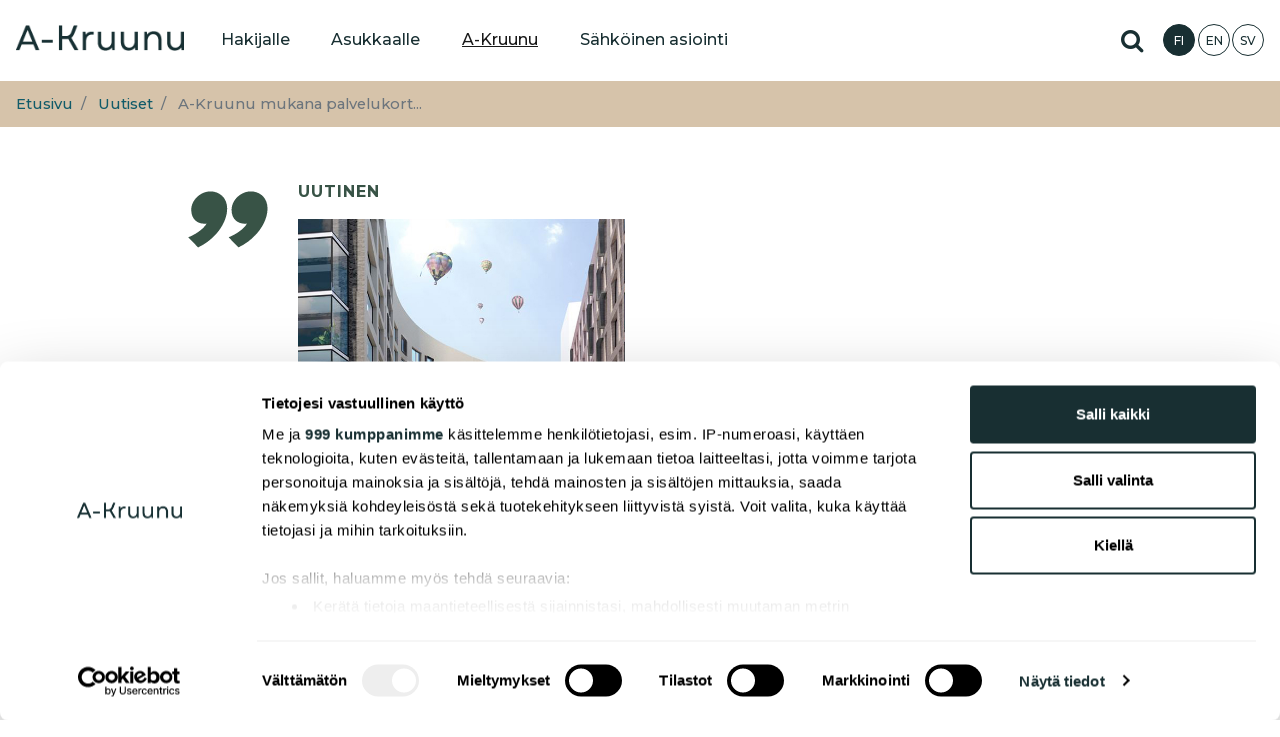

--- FILE ---
content_type: text/html; charset=UTF-8
request_url: https://www.a-kruunu.fi/uutiset/kruunu-mukana-palvelukorttelin-kehittamisessa
body_size: 11327
content:
<!DOCTYPE html>
<html lang="fi" dir="ltr" prefix="og: https://ogp.me/ns#">
  <head>
    <meta charset="utf-8" />
<noscript><style>form.antibot * :not(.antibot-message) { display: none !important; }</style>
</noscript><script async src="https://www.googletagmanager.com/gtag/js?id=UA-62309813-1"></script>
<script>window.dataLayer = window.dataLayer || [];function gtag(){dataLayer.push(arguments)};gtag("js", new Date());gtag("set", "developer_id.dMDhkMT", true);gtag("config", "UA-62309813-1", {"groups":"default","anonymize_ip":true,"page_placeholder":"PLACEHOLDER_page_path","allow_ad_personalization_signals":false});</script>
<meta name="description" content="Helsingin kaupunki esittää Länsisataman Jätkäsaaren niin kutsutun Palvelukorttelin varaamista YIT:n, Asuntosäätiön, A-Kruunu Oy:n, NAL Asunnot Oy:n sekä Saraco D&amp;M Oy:n muodostamalle konsortiolle*." />
<meta name="keywords" content="Jätkän Messi A-Kruunu Palvelukortteli" />
<link rel="canonical" href="https://www.a-kruunu.fi/uutiset/kruunu-mukana-palvelukorttelin-kehittamisessa" />
<meta property="og:title" content="A-Kruunu mukana palvelukorttelin kehittämisessä | A-Kruunu" />
<meta property="og:description" content="Tarjoamme kohtuuhintaisia vuokra-asuntoja pääkaupunkiseudulla ja kehyskunnissa. Hae asuntoa ja tutustu kohteisiimme." />
<meta property="og:image" content="https://www.a-kruunu.fi/sites/default/files/jatkasaari-a-kruunu_og.jpg" />
<meta property="og:image:url" content="https://www.a-kruunu.fi/sites/default/files/jatkasaari-a-kruunu_og.jpg" />
<meta property="og:image:secure_url" content="https://www.a-kruunu.fi/sites/default/files/jatkasaari-a-kruunu_og.jpg" />
<meta property="og:image:type" content="image/png" />
<meta property="og:image:width" content="1200" />
<meta property="og:image:height" content="628" />
<meta name="twitter:card" content="summary_large_image" />
<meta name="twitter:title" content="A-Kruunu mukana palvelukorttelin kehittämisessä | A-Kruunu" />
<meta name="twitter:description" content="A-Kruunu mukana Jätkän Messissä" />
<meta name="twitter:image" content="https://www.a-kruunu.fi/sites/default/files/jatkasaari-a-kruunu_og.jpg" />
<meta name="Generator" content="Drupal 11 (https://www.drupal.org)" />
<meta name="MobileOptimized" content="width" />
<meta name="HandheldFriendly" content="true" />
<meta name="viewport" content="width=device-width, initial-scale=1, shrink-to-fit=no" />
<meta http-equiv="x-ua-compatible" content="ie=edge" />
<link rel="icon" href="/sites/default/files/A-Kruunu-facivon-02.png" type="image/png" />
<link rel="alternate" hreflang="fi" href="https://www.a-kruunu.fi/uutiset/kruunu-mukana-palvelukorttelin-kehittamisessa" />
<script>window.a2a_config=window.a2a_config||{};a2a_config.callbacks=[];a2a_config.overlays=[];a2a_config.templates={};</script>

    <title>A-Kruunu mukana palvelukorttelin kehittämisessä | A-Kruunu Oy</title>
    <script>window['gtag_enable_tcf_support']=true;</script>
    <!-- Google Tag Manager -->
    <script>(function(w,d,s,l,i){w[l]=w[l]||[];w[l].push({'gtm.start':
    new Date().getTime(),event:'gtm.js'});var f=d.getElementsByTagName(s)[0],
    j=d.createElement(s),dl=l!='dataLayer'?'&l='+l:'';j.async=true;j.src=
    'https://www.googletagmanager.com/gtm.js?id='+i+dl;f.parentNode.insertBefore(j,f);
    })(window,document,'script','dataLayer','GTM-NPQXZNJ');</script>
    <!-- End Google Tag Manager -->
    <link rel="stylesheet" media="all" href="/sites/default/files/css/css_5XeFZDQbUGl9b_-vbeoS_DX81PnNSvMu8HQScxeUmhw.css?delta=0&amp;language=fi&amp;theme=bootstrap_barrio_subtheme&amp;include=eJx1jEEOwyAMBD8E4UmRDU6KBN7Idg78vpeqh0a9jWa0S60FSFehD2yHQSMxEB5G185k1lHOAaaRPdboej67osnD7n5zvGTK__nobGSrfE2qMCkV84KKhm-_pzmzCbVq9-Tky0NmYXJ5A0hSUNE" />
<link rel="stylesheet" media="all" href="/sites/default/files/css/css_yYm8u5ZtcDIQIFq0E7M1oVdvl1xBygnyUGD_xsbDZVA.css?delta=1&amp;language=fi&amp;theme=bootstrap_barrio_subtheme&amp;include=eJx1jEEOwyAMBD8E4UmRDU6KBN7Idg78vpeqh0a9jWa0S60FSFehD2yHQSMxEB5G185k1lHOAaaRPdboej67osnD7n5zvGTK__nobGSrfE2qMCkV84KKhm-_pzmzCbVq9-Tky0NmYXJ5A0hSUNE" />
<link rel="stylesheet" media="print" href="/sites/default/files/css/css_dMqmB79xxskFB4gPL3j467L0CYv0mEK7ca6bjAG0xtc.css?delta=2&amp;language=fi&amp;theme=bootstrap_barrio_subtheme&amp;include=eJx1jEEOwyAMBD8E4UmRDU6KBN7Idg78vpeqh0a9jWa0S60FSFehD2yHQSMxEB5G185k1lHOAaaRPdboej67osnD7n5zvGTK__nobGSrfE2qMCkV84KKhm-_pzmzCbVq9-Tky0NmYXJ5A0hSUNE" />

    
    <script src="https://cdnjs.cloudflare.com/ajax/libs/popper.js/1.14.3/umd/popper.min.js" integrity="sha384-ZMP7rVo3mIykV+2+9J3UJ46jBk0WLaUAdn689aCwoqbBJiSnjAK/l8WvCWPIPm49" crossorigin="anonymous"></script>
    <script async src="https://www.googletagmanager.com/gtag/js?id=AW-720185840"></script>
    <script>
    window.dataLayer = window.dataLayer || [];
    function gtag(){dataLayer.push(arguments);}
    gtag('js', new Date());
    gtag('config', 'AW-720185840');
    function gtag_report_conversion(url) {
      var callback = function () {
        if (typeof(url) != 'undefined') {
          window.location = url;
        }
      };
      gtag('event', 'conversion', {
        'send_to': 'AW-720185840/vbR5CMadz-8BEPDTtNcC',
        'event_callback': callback
      });
      return false;
    }
    </script>
      <!-- Facebook Pixel Code -->
      <script>
        !function(f,b,e,v,n,t,s)
        {if(f.fbq)return;n=f.fbq=function(){n.callMethod?
                n.callMethod.apply(n,arguments):n.queue.push(arguments)};
          if(!f._fbq)f._fbq=n;n.push=n;n.loaded=!0;n.version='2.0';
          n.queue=[];t=b.createElement(e);t.async=!0;
          t.src=v;s=b.getElementsByTagName(e)[0];
          s.parentNode.insertBefore(t,s)}(window, document,'script',
                'https://connect.facebook.net/en_US/fbevents.js');
        fbq('init', '565911377866529');
        fbq('track', 'PageView');
      </script>
      <noscript><img height="1" width="1" style="display:none"
                     src="https://www.facebook.com/tr?id=565911377866529&ev=PageView&noscript=1"
        /></noscript>
      <!-- End Facebook Pixel Code -->
  </head>
  <body class="layout-no-sidebars has-featured-top page-node-295 path-node node--type-article">
    <!-- Google Tag Manager (noscript) -->
    <noscript><iframe src="https://www.googletagmanager.com/ns.html?id=GTM-NPQXZNJ"
    height="0" width="0" style="display:none;visibility:hidden"></iframe></noscript>
    <!-- End Google Tag Manager (noscript) -->
    <a href="#main-content" class="visually-hidden focusable skip-link">
      Hyppää pääsisältöön
    </a>
    
      <div class="dialog-off-canvas-main-canvas" data-off-canvas-main-canvas>
    <div id="page-wrapper">
<section class="theheader">
    <header id="header" class="header" role="banner" aria-label="Sivuston ylätunniste">
    <div class="container-fluid">

            <div id="logo" class="pull-left">
                      <a href="/" title="Etusivu" rel="home" class="navbar-brand">
              <img src="/sites/default/files/A-Kruunu-Logo-sivusto.png" alt="Etusivu" class="img-fluid d-inline-block align-top" />
            
    </a>
    

            </div>
      
        <nav class="navbar navbar-light navbar-expand-lg navbar-default" id="navbar-main">
          
                          <button class="navbar-toggler navbar-toggler-right" type="button" data-toggle="mobilenav" data-target="#CollapsingNavbar" aria-controls="CollapsingNavbar" aria-expanded="false" aria-label="Toggle navigation"><span class="navbar-toggler-icon"></span></button>
              <div class="collapse navbar-collapse" id="CollapsingNavbar">
                  <div class="d-lg-none" data-toggle="mobilenav" data-target="#CollapsingNavbar" aria-controls="CollapsingNavbar" aria-expanded="false" aria-label="Toggle navigation">
                      <span class="d-flex bg-darkgreen text-white mobilenav-close">
                          Sulje valikko
                      </span>
                  </div>
                  <nav role="navigation" aria-labelledby="block-bootstrap-barrio-subtheme-main-menu-menu" id="block-bootstrap-barrio-subtheme-main-menu" class="paavalikko block block-menu navigation menu--main">
            
  <h2 class="visually-hidden" id="block-bootstrap-barrio-subtheme-main-menu-menu">Päävalikko</h2>
  

        
            
    
      <ul id="block-bootstrap-barrio-subtheme-main-menu" class="clearfix nav navbar-nav">
                    <li class="nav-item menu-item--expanded dropdown">
        
                  <span class="nav-link dropdown-toggle" data-toggle="dropdown" aria-expanded="false" aria-haspopup="true">Hakijalle</span>
                      
          <ul class="dropdown-menu">
                    <li class="dropdown-item">
        
                  <a href="/hakijalle/tietoa-asunnon-hakemisesta" data-drupal-link-system-path="node/1151">Tietoa asunnon hakemisesta</a>
              </li>
                <li class="dropdown-item">
        
                  <a href="/hakijalle/tayta-hakemus" data-drupal-link-system-path="node/22">Täytä hakemus</a>
              </li>
                <li class="dropdown-item">
        
                  <a href="/hakijalle/etsi-asuntoa" data-drupal-link-system-path="node/21">Etsi asuntoa</a>
              </li>
                <li class="dropdown-item">
        
                  <a href="/hakijalle/uudiskohteet" data-drupal-link-system-path="node/20">Uudiskohteet</a>
              </li>
                <li class="dropdown-item">
        
                  <a href="/hakijalle/ryhmavuokra-asunnot" data-drupal-link-system-path="node/1152">Ryhmävuokra-asunnot</a>
              </li>
                <li class="dropdown-item">
        
                  <a href="/hakijalle/taiteilija-asunnot" data-drupal-link-system-path="node/1284">Taiteilija-asunnot</a>
              </li>
                <li class="dropdown-item">
        
                  <a href="/hakijalle/liiketilat" title="Liiketilat" data-drupal-link-system-path="node/266">Liiketilat</a>
              </li>
                <li class="dropdown-item">
        
                  <a href="/usein-kysytyt-kysymykset" data-drupal-link-system-path="node/18">Usein kysytyt kysymykset</a>
              </li>
        </ul>
  
              </li>
                <li class="nav-item menu-item--expanded dropdown">
        
                  <span class="nav-link dropdown-toggle" data-toggle="dropdown" aria-expanded="false" aria-haspopup="true">Asukkaalle</span>
                      
          <ul class="dropdown-menu">
                    <li class="dropdown-item">
        
                  <a href="/asukkaalle/asukassivut" data-drupal-link-system-path="node/1100">Asukassivut</a>
              </li>
                <li class="dropdown-item">
        
                  <a href="/asukkaalle/kotitalosi" data-drupal-link-system-path="node/16">Kotitalosi</a>
              </li>
                <li class="dropdown-item">
        
                  <a href="/asukkaalle/ohjeet-ja-lomakkeet" data-drupal-link-system-path="node/522">Ohjeet ja lomakkeet</a>
              </li>
                <li class="dropdown-item">
        
                  <a href="/asukkaalle/tietoa-asukkaalle" data-drupal-link-system-path="node/1156">Tietoa asukkaalle</a>
              </li>
                <li class="dropdown-item">
        
                  <a href="/asukkaalle/asukastoiminta" data-drupal-link-system-path="node/17">Asukastoiminta</a>
              </li>
                <li class="dropdown-item">
        
                  <a href="/asukkaalle/ohjeita-kestavaan-asumiseen" data-drupal-link-system-path="node/1153">Ohjeita kestävään asumiseen</a>
              </li>
                <li class="dropdown-item">
        
                  <a href="/asukkaalle/ajankohtaista-asukkaalle" data-drupal-link-system-path="node/566">Ajankohtaista asukkaalle</a>
              </li>
                <li class="dropdown-item">
        
                  <a href="/asukkaalle/tietoa-poismuuttajalle" data-drupal-link-system-path="node/19">Tietoa poismuuttajalle</a>
              </li>
                <li class="dropdown-item">
        
                  <a href="/usein-kysytyt-kysymykset" data-drupal-link-system-path="node/18">Usein kysytyt kysymykset</a>
              </li>
        </ul>
  
              </li>
                <li class="nav-item menu-item--expanded active dropdown">
        
                  <span class="nav-link active dropdown-toggle" data-toggle="dropdown" aria-expanded="false" aria-haspopup="true">A-Kruunu</span>
                      
          <ul class="dropdown-menu">
                    <li class="dropdown-item">
        
                  <a href="/yleista" data-drupal-link-system-path="node/31">Yleistä</a>
              </li>
                <li class="dropdown-item">
        
                  <a href="/tyopaikat" data-drupal-link-system-path="node/195">Työpaikat</a>
              </li>
                <li class="dropdown-item">
        
                  <a href="/kehityshankkeet" data-drupal-link-system-path="node/25">Kehityshankkeet</a>
              </li>
                <li class="dropdown-item">
        
                  <a href="/vastuullisuus" data-drupal-link-system-path="node/538">Vastuullisuus</a>
              </li>
                <li class="dropdown-item">
        
                  <a href="/asukasuutiset" data-drupal-link-system-path="node/1380">Asukasuutiset</a>
              </li>
                <li class="dropdown-item active">
        
                  <a href="/uutiset" class="active" data-drupal-link-system-path="node/27">Uutiset</a>
              </li>
                <li class="dropdown-item">
        
                  <a href="/blogi" data-drupal-link-system-path="node/29">Blogi</a>
              </li>
                <li class="dropdown-item">
        
                  <a href="/podcast" data-drupal-link-system-path="node/1026">Podcast</a>
              </li>
                <li class="dropdown-item">
        
                  <a href="/media" data-drupal-link-system-path="node/30">Medialle</a>
              </li>
                <li class="dropdown-item">
        
                  <a href="/hallitus" data-drupal-link-system-path="node/296">Hallitus</a>
              </li>
                <li class="dropdown-item">
        
                  <a href="/toimitusjohtaja-ja-johtoryhma" data-drupal-link-system-path="node/293">Johtoryhmä</a>
              </li>
                <li class="dropdown-item">
        
                  <a href="/yhteystiedot" data-drupal-link-system-path="node/28">Yhteystiedot</a>
              </li>
        </ul>
  
              </li>
                <li class="nav-item menu-item--expanded dropdown">
        
                  <span class="nav-link dropdown-toggle" data-toggle="dropdown" aria-expanded="false" aria-haspopup="true">Sähköinen asiointi</span>
                      
          <ul class="dropdown-menu">
                    <li class="dropdown-item">
        
                  <a href="https://akruunu-asukassivut.etampuuri.fi/">Asukassivut</a>
              </li>
                <li class="dropdown-item">
        
                  <a href="https://hakemus.tampuuri.fi/akruunu/">Asuntohakemus</a>
              </li>
                <li class="dropdown-item">
        
                  <a href="https://hakemus.tampuuri.fi/akruunu-Ryhmavuokraus/">Ryhmävuokra-asuntohakemus</a>
              </li>
                <li class="dropdown-item">
        
                  <a href="https://a-kruunu-markkinointihaku.etampuuri.fi/">Asuntohaku</a>
              </li>
                <li class="dropdown-item">
        
                  <a href="https://portaali.tampuuri.fi/akruunu/vuokrasopimuksenirtisanominen">Sähköinen irtisanominen</a>
              </li>
        </ul>
  
              </li>
        </ul>
  


  </nav>


                	          </div>
                                          </nav>


                          <nav class="navbar navbar-light navbar-default" id="navbar-top">
                          <section class="row region region-secondary-menu">
    <div id="block-hakulinkki" class="mx-2 block-content-basic block block-block-content block-block-contentafa40454-53b1-42ec-b89b-2c94ae6fb452">
  
    
      <div class="content">
      
            <div class="clearfix text-formatted field field--name-body field--type-text-with-summary field--label-hidden field__item"><a title="Hae sivustolta" href="/search" class="search-link"><span class="sr-only">Hae sivustolta</span></a></div>
      
    </div>
  </div>
<div class="language-switcher-language-url block block-language block-language-blocklanguage-interface" id="block-languageswitcher" role="navigation">
  
    
      <div class="content">
      

  <nav class="links nav links-inline"><span data-drupal-language="fi" data-drupal-link-system-path="node/295" class="fi nav-link is-active" aria-current="page"><a href="/uutiset/kruunu-mukana-palvelukorttelin-kehittamisessa" class="language-link is-active" title="Suomi" hreflang="fi" data-drupal-link-system-path="node/295" aria-current="page">FI</a></span><span data-drupal-language="en" data-drupal-link-system-path="node/295" class="en nav-link"><a href="/en/node/295" class="language-link" title="English" hreflang="en" data-drupal-link-system-path="node/295">EN</a></span><span data-drupal-language="sv" data-drupal-link-system-path="node/295" class="sv nav-link"><a href="/sv/node/295" class="language-link" title="Swedish" hreflang="sv" data-drupal-link-system-path="node/295">SV</a></span></nav>

    </div>
  </div>

  </section>


                    </nav>
                
      </div>
    </header>
</section>
  <div id="page">

          <div class="highlighted">
        <aside class="container-fluid section clearfix" role="complementary">
            <div class="col-md-12">
<div data-drupal-messages-fallback class="hidden"></div>
</div>


        </aside>
      </div>
                      <div class="featured-top col-xl-12">
          <aside class="featured-top__inner section container-fluid clearfix" role="complementary">
              <section class="row region region-featured-top">
    <div id="block-breadcrumbs" class="w-100 block block-system block-system-breadcrumb-block">
  
    
      <div class="content">
      
  <nav role="navigation" aria-label="breadcrumb" style="">
  <ol class="breadcrumb">
            <li class="breadcrumb-item">
        <a href="/">Etusivu</a>
      </li>
                <li class="breadcrumb-item">
        <a href="/uutiset">Uutiset</a>
      </li>
                <li class="breadcrumb-item active">
        A-Kruunu mukana palvelukort...
      </li>
        </ol>
</nav>


    </div>
  </div>

  </section>

          </aside>
        </div>
              <div id="main-wrapper" class="layout-main-wrapper clearfix">
              <div id="main" class="container-fluid">
                    <div class="row row-offcanvas row-offcanvas-left clearfix">
              <main class="main-content col" id="content" role="main">
                <section class="section ajaxcontent">
                  <a id="main-content" tabindex="-1"></a>
                    <div id="block-bootstrap-barrio-subtheme-content" class="block block-system block-system-main-block">
  
    
      <div class="content">
      

<article data-history-node-id="295" class="node node--type-article node--promoted node--view-mode-full clearfix">
  <header>
    
        
          <div class="node__meta">
        
                        
      </div>
      </header>
  <div class="node__content clearfix">
    <div class="row mt-4">
      <div class="col max-w-text mx-auto">
        <div class="row mt-1">
          <div class="col-12">
            <span class="text-uppercase text-green font-weight-bold spacing-1">
              Uutinen
            </span>
          </div>
        </div>
        <div class="row">
          <div class="col-sm-6">
            <div class="field field--name-field-image field--type-image field--label-hidden field__item">  <img alt="" aria-label="A-Kruunu mukana Jätkän Messissä"  loading="lazy" src="/sites/default/files/2019-02/a-kruunu-jatkasaari.jpg" width="600" height="600" />
</div>
      </div>
          <div class="col-12">
            <h2 class="font-cabin articletitle text-green">
              <span class="field field--name-title field--type-string field--label-hidden">A-Kruunu mukana palvelukorttelin kehittämisessä </span>

            </h2>
          </div>
        </div>
        <div class="mb-3">
          
            <div class="clearfix text-formatted field field--name-body field--type-text-with-summary field--label-hidden field__item"><p><strong>Helsingin kaupunki esittää Länsisataman Jätkäsaaren niin kutsutun Palvelukorttelin varaamista YIT:n, Asuntosäätiön, A-Kruunu Oy:n, NAL Asunnot Oy:n sekä Saraco D&amp;M Oy:n muodostamalle konsortiolle*.</strong></p>
</div>
      
        </div>
        <div class="mb-5">
          <span class="font-cabin font-weight-bold article-date">
            22.02.2019
        </span>
        </div>
        
            <div class="clearfix text-formatted field field--name-field-sisalto-2 field--type-text-with-summary field--label-hidden field__item"><p>Kaupunkiympäristölautakunta käsittelee kaupungin esitystä ensi viikon tiistaina 26.2.2019 järjestettävässä kokouksessaan. Tavoitteena on, että alueen kumppanuuskaavoituksena laadittava asemakaavaluonnos valmistuu keväällä 2019 ja kaavaehdotus on käsittelyssä alkuvuodesta 2020. Alueen rakentaminen voisi alkaa asemakaavan tultua lainvoimaiseksi, aikaisintaan syksyllä 2020.</p>

<p>Konsortion laatima palvelukorttelin konseptisuunnitelma ”Jätkän Messi” perustuu yhteisöllisyyden ja eri-ikäisten kaupunkilaisten eloisan vapaa-ajan sekä sujuvan arjen ja asumisen mahdollistamiselle.</p>

<p>Kortteliin sijoittuu suunnitelman mukaan hotelli, päiväkoti, päivittäistavarakauppa ja ravintoloita sekä korkotukilainoitettuja vuokra-asuntoja (A-Kruunu), nuorisoasuntoja (NAL Asunnot), asumisoikeusasuntoja (Asuntosäätiö), ryhmärakennuttamalla toteutettavia hitas-omistusasuntoja (Saraco) sekä vapaarahoitteisia asuntoja (YIT).</p>

<p>Yhteisöllinen korttelitalo kaiken keskipisteessä täydentää asukkaiden vapaa-aikaa ja yhdistää eri-ikäisiä asukkaita. Monipuolisten asumisen ja kaupallisten palveluiden lisäksi palvelukorttelissa lasten ja nuorten Arkkitehtuurikoulu Arkki tarjoaa kaupunkilaisille esimerkiksi iltapäivä- ja iltatoimintaa. Mielenkiintoisena innovaationa korttelitaloon sijoittuu uudenlainen ammattimaisesti hoidettu kaupunkiviljelytila.</p>

<blockquote>
<p>- A-Kruunun tehtävänä on kehittää uusia asumisen innovaatioita. Jätkän Messin tavoitteena on kehittää kaupunkimaista asumista yhteisölliseen suuntaan modernilla tavalla eli se palvelee meille asetettuja tavoitteita erinomaisesti. Jätkän Messi on myös erinomainen hanke sikäli, että Helsingin keskeisellä paikalla sijaitsevaan kortteliin saadaan tarjolle kaikkia asumismuotoja, toteaa <strong>toimitusjohtaja Jari Mäkimattila</strong>.</p>
</blockquote>

<p>Kaupunki haki Jätkäsaaren palvelukortteleille toteuttajaa ilmoittautumis- ja neuvottelumenettelyn avulla keväällä 2017, jonka jälkeen osapuolet ovat tarkentaneet korttelisuunnitelmaa ja neuvotelleet korttelin varausehdoista.</p>

<blockquote>
<p>- Olemme erittäin ilahtuneita kilpailun lopputuloksesta ja siitä, että pääsemme kehittämään Jätkäsaarta yhdessä konsortion jäsenten kanssa. Korttelitalon ja Arkkitehtuurikoulu Arkin ympärille syntyy varmasti aivan uudenlaista, kaikkia jätkäsaarelaisia rikastuttavaa kaupunkielämää”, sanoo <strong>projektinjohtaja Outi Säntti </strong>Helsingin kaupungilta.</p>
</blockquote>

<p>Palvelukortteli sijaitsee maantieteellisesti keskellä Jätkäsaarta. Idässä ja etelässä alue rajautuu Hyväntoivonpuistoon, pohjoisessa Länsisatamankatuun ja lännessä Atlantinkatuun. Korttelissa on kaksi suojaisaa sisäpihaa sekä elävä, torimainen tapahtuma-aukio, jolle liiketilat, kylätalo ja Arkkitehtuurikoulu Arkki avautuvat.</p>

<p>Jätkäsaaren palvelukortteliin suunnitellaan myös Suomen edistyksellisintä kaupunkiliikkumisen palvelukeskusta, josta jätkäsaarelaiset voivat valita aina kulloiseenkin tarpeeseensa sopivimman kulkuneuvon. Kortteliin sijoittuvasta keskuksesta löytyvät autojen sähkölatausmahdollisuus, yhteiskäyttöautoja sekä pyörien itsehuoltotilat. Katutasolle taas on sijoitettu kaupunkipyörät sekä pyörätelineet lyhytaikaiseen lukitsemiseen.</p>

<p>*Rakennuttajakumppanien lisäksi konsortioon kuuluu yhdeksän palvelukumppania: 24 Rental Network Oy, Arkkitehtikoulu Arkki Ry, Famifarm Oy (Järvikylä), Majoituspalvelu Forenom Oy, HOK-Elanto, Liikennevirta Oy, Mehiläinen Oy, Toughbyte Oy, City Dev Labs Oy.</p>

<p>Lisätietoja:<br />
Jari Mäkimattila, toimitusjohtaja, A-Kruunu Oy, puh. 040 755 3924, jari.makimattila@a-kruunu.fi</p>

<p><strong>Konsortion osapuolet:</strong></p>

<p><strong>A-Kruunu</strong> on valtion erityistehtäväyhtiö, tehokas ja vastuullinen kohtuuhintaisten vuokra-asuntojen tuottaja ja omistaja. Yhtiön tavoitteena on tuottaa vuosittain noin 800 asukkaiden arvostamaa asuntoa, rakennuttaa puukerrostaloja ja edistää asumisen innovaatioita. Yhtiön toiminta-alue on Helsingin seutu ja muut suurimmat kaupunkialueet.</p>

<p><strong>Asuntosäätiö</strong> on alueiden ja monipuolisen asuntotuotannon kehittämiseen erikoistunut rakennuttaja ja kiinteistöjen omistaja. Se rakennuttaa vuosittain noin 400 asuntoa erityyppisillä omistusmuodoilla. Konserni omistaa noin 17 000 asuntoa ja on Suomen neljänneksi suurin asuinkiinteistöjen omistaja. Sen suurin tytäryhtiö Asuntosäätiön Asumisoikeus Oy (Asokodit) omistaa noin 16 000 asumisoikeusasuntoa 31 paikkakunnalla. Konsernin toiminta perustuu jatkuvaan kehittymiseen sekä hyvien asumispalveluiden tuottamiseen yhdessä huolella valittujen kumppaneiden kanssa.</p>

<p><strong>NAL Asunnot Oy </strong>on yleishyödyllinen yhtiö, joka rakennuttaa ja vuokraa kohtuuhintaisia asuntoja työssäkäyville ja työelämään hakeutuville nuorille aikuisille. NAL Asunnot omistaa lähes 1800 asuntoa pääkaupunkiseudulla ja muissa isommissa keskuksissa. Yhtiön tavoitteena on rakentaa pääkaupunkiseudulle yli 600 uutta asuntoa vuoteen 2022 mennessä. Yhtiön omistaa nuorten asumisen valtakunnallinen edunvalvoja Nuorisoasuntoliitto ry (NAL).</p>

<p><strong>Ryhmärakennuttaminen</strong> on uudenlainen tapa hankkia omistus¬asunto. Saraco D&amp;M Oy on Suomen ensimmäinen ja kokenein ryhmärakennuttaja. Konsulttivetoisissa ryhmärakennuttamishankkeissa asukas on aidosti pääosassa ja oman kodin saa toteutettua omien toiveidensa mukaiseksi.&nbsp; Asukkaat tulevat asunto-osakeyhtiön osakkaiksi hank¬keen käynnistyessä ja heillä on runsaasti mahdollisuuksia vaikuttaa sekä asunnon että yhteistilojen suunnitteluratkaisuihin. Saraco D&amp;M Oy valmistelee ja johtaa hanketta ammattimaisesti eikä asukkailta edellytetä tal¬kootöitä tai pakkoyhteisöllisyyttä. Uusi oma asunto toteutetaan omakustannushintaan kaikki hankinnat kilpailuttamalla. www.saraco.fi</p>

<p><strong>YIT</strong> on suurin suomalainen ja merkittävä pohjoiseurooppalainen rakennusyhtiö. Kehitämme ja rakennamme asuntoja ja asumisen palveluja sekä toimitiloja ja kokonaisia alueita. Lisäksi olemme vaativan infrarakentamisen erikoisosaaja ja päällystäjä. Yhdessä asiakkaidemme kanssa lähes 10 000 ammattilaistamme luovat entistä toimivampia, vetovoimaisempia ja kestävämpiä kaupunkeja ja elinympäristöjä. Toimimme 11 maassa: Suomessa, Venäjällä, Skandinaviassa, Baltiassa, Tšekissä, Slovakiassa ja Puolassa. Uusi YIT syntyi, kun yli 100-vuotiaat YIT Oyj ja Lemminkäinen Oyj yhdistyivät 1.2.2018. Vuoden 2018 pro forma -liikevaihtomme oli noin 3,8 miljardia euroa. YIT Oyj:n osake noteerataan Nasdaq Helsinki Oy:ssä. www.yitgroup.com/fi</p>

<p>&nbsp;</p>
</div>
      
        
        
                <span class="a2a_kit a2a_kit_size_24 addtoany_list" data-a2a-url="https://www.a-kruunu.fi/uutiset/kruunu-mukana-palvelukorttelin-kehittamisessa" data-a2a-title="A-Kruunu mukana palvelukorttelin kehittämisessä "><a class="a2a_button_facebook"></a><a class="a2a_button_linkedin"></a><a class="a2a_button_whatsapp"></a><a class="a2a_button_pinterest"></a><a class="a2a_button_email"></a></span>

        <span title="Kopioi linkki" data-toggle="popover" data-placement="top" data-content="Kopioi linkki"
              data-trigger="hover" class="linkitys"
              data-href="https://www.a-kruunu.fi/uutiset/kruunu-mukana-palvelukorttelin-kehittamisessa">
            <i class="fa fa-link" aria-hidden="true"></i>
        </span>
      </div>
    </div>
  </div>
</article>

    </div>
  </div>
<div id="block-style" class="hidething block-content-basic block block-block-content block-block-content288f3eb6-202b-4a9f-be1a-7def8ae5026a">
  
    
      <div class="content">
      
            <div class="clearfix text-formatted field field--name-body field--type-text-with-summary field--label-hidden field__item"><style>
.karuselliloading
{
max-height: 400px !important;
overflow: hidden  !important;
}
.hidething
{
display: none;
}
@media (min-width: 992px)
{
html body .navbar-expand-lg ul.navbar-nav > li:nth-child(2) > ul
{
text-align: left !important;
}
html body .navbar-expand-lg ul.navbar-nav > li:nth-last-child(2) > ul,
html body .navbar-expand-lg ul.navbar-nav > li:nth-last-child(1) > ul
{
text-align: right !important;
}
.paavalikko ul.nav li ul li a.active:after
{
  -webkit-transition: all .5s ease-out;
  -moz-transition: all .5s ease-out;
  -o-transition: all .5s ease-out;
  transition: all .5s ease-out;
}

.paavalikko ul.nav li ul li a.active:hover:after
{
border-width: 0 7.5px 15px 7.5px;
}
}

</style></div>
      
    </div>
  </div>


                </section>
              </main>
                                  </div>
        </div>
          </div>




 
  </div>
                    <footer class="site-footer">
              <div class="container-fluid">
                      <div class="site-footer__top clearfix">
            <div class="row">
            <div class="col-xl-2 col-md-12 col-sm-6">
                <section class="row region region-footer-first">
    <div id="block-footer1" class="footerlogo block-content-basic block block-block-content block-block-contentd262fec6-8b88-437f-869f-8420a880c565">
  
    
      <div class="content">
      
            <div class="clearfix text-formatted field field--name-body field--type-text-with-summary field--label-hidden field__item"><div class="my-5"><img alt data-entity-type="file" data-entity-uuid="6235879b-5552-4459-a6e7-1b51a2860f7c" src="/sites/default/files/inline-images/A-Kruunu-Logo-sivusto.png" width="200"></div>

<p><strong>A-Kruunu Oy</strong><br>
Pasilankatu 13<br>
00520 Helsinki</p>
</div>
      
    </div>
  </div>

  </section>

              </div>
                            <div class="col-xl-10 ml-auto">
                <section class="row region region-footer-third">
    <nav role="navigation" aria-labelledby="block-alavalikko-menu" id="block-alavalikko" class="footermenu table-responsive block block-menu navigation menu--alavalikko">
            
  <h2 class="visually-hidden" id="block-alavalikko-menu">Alavalikko</h2>
  

        
        <ul id="block-alavalikko" class="clearfix nav">
                                    <li class="nav-item menu-item--expanded">
                
                <span class="nav-link">Hakijalle</span>

                                                <ul class="menu">
                                        <li class="nav-item">
                
                <a href="/hakijalle/tayta-hakemus" class="nav-link" data-drupal-link-system-path="node/22">Täytä hakemus</a>

                            </li>
                                <li class="nav-item">
                
                <a href="/hakijalle/etsi-asuntoa" class="nav-link" data-drupal-link-system-path="node/21">Etsi asuntoa</a>

                            </li>
                                <li class="nav-item">
                
                <a href="/hakijalle/uudiskohteet" class="nav-link" data-drupal-link-system-path="node/20">Uudiskohteet</a>

                            </li>
                                <li class="nav-item">
                
                <a href="/hakijalle/ryhmavuokra-asunnot" class="nav-link" data-drupal-link-system-path="node/1152">Ryhmävuokra-asunnot</a>

                            </li>
                                <li class="nav-item">
                
                <a href="/hakijalle/taiteilija-asunnot" class="nav-link" data-drupal-link-system-path="node/1284">Taiteilija-asunnot</a>

                            </li>
                                <li class="nav-item">
                
                <a href="/hakijalle/liiketilat" class="nav-link" data-drupal-link-system-path="node/266">Liiketilat</a>

                            </li>
                                <li class="nav-item">
                
                <a href="/hakijalle/tietoa-asunnon-hakemisesta" class="nav-link" data-drupal-link-system-path="node/1151">Tietoa asunnon hakemisesta</a>

                            </li>
                                <li class="nav-item">
                
                <a href="/usein-kysytyt-kysymykset" class="nav-link" data-drupal-link-system-path="node/18">Usein kysytyt kysymykset</a>

                            </li>
            </ul>
        
                            </li>
                                <li class="nav-item menu-item--expanded">
                
                <span class="nav-link">Asukkaalle</span>

                                                <ul class="menu">
                                        <li class="nav-item">
                
                <a href="/asukkaalle/asukassivut" class="nav-link" data-drupal-link-system-path="node/1100">Asukassivut</a>

                            </li>
                                <li class="nav-item">
                
                <a href="/asukkaalle/kotitalosi" class="nav-link" data-drupal-link-system-path="node/16">Kotitalosi</a>

                            </li>
                                <li class="nav-item">
                
                <a href="/asukkaalle/ohjeet-ja-lomakkeet" class="nav-link" data-drupal-link-system-path="node/522">Ohjeet ja lomakkeet</a>

                            </li>
                                <li class="nav-item">
                
                <a href="/asukkaalle/tietoa-asukkaalle" class="nav-link" data-drupal-link-system-path="node/1156">Tietoa asukkaalle</a>

                            </li>
                                <li class="nav-item">
                
                <a href="/asukkaalle/asukastoiminta" class="nav-link" data-drupal-link-system-path="node/17">Asukastoiminta</a>

                            </li>
                                <li class="nav-item">
                
                <a href="/asukkaalle/ohjeita-kestavaan-asumiseen" class="nav-link" data-drupal-link-system-path="node/1153">Ohjeita kestävään asumiseen</a>

                            </li>
                                <li class="nav-item">
                
                <a href="/asukkaalle/ajankohtaista-asukkaalle" class="nav-link" data-drupal-link-system-path="node/566">Ajankohtaista asukkaalle</a>

                            </li>
                                <li class="nav-item">
                
                <a href="/asukkaalle/tietoa-poismuuttajalle" class="nav-link" data-drupal-link-system-path="node/19">Tietoa poismuuttajalle</a>

                            </li>
                                <li class="nav-item">
                
                <a href="/usein-kysytyt-kysymykset" class="nav-link" data-drupal-link-system-path="node/18">Usein kysytyt kysymykset</a>

                            </li>
            </ul>
        
                            </li>
                                <li class="nav-item menu-item--expanded menu-item--active-trail">
                
                <span class="nav-link active">A-Kruunu</span>

                                                <ul class="menu">
                                        <li class="nav-item">
                
                <a href="/yleista" class="nav-link" data-drupal-link-system-path="node/31">Yleistä</a>

                            </li>
                                <li class="nav-item">
                
                <a href="/tyopaikat" class="nav-link" data-drupal-link-system-path="node/195">Työpaikat</a>

                            </li>
                                <li class="nav-item">
                
                <a href="/kehityshankkeet" class="nav-link" data-drupal-link-system-path="node/25">Kehityshankkeet</a>

                            </li>
                                <li class="nav-item">
                
                <a href="/vastuullisuus#yritysvastuu" class="nav-link" data-drupal-link-system-path="node/538">Vastuullisuus</a>

                            </li>
                                <li class="nav-item">
                
                <a href="/asukasuutiset" title="Asukasuutiset" class="nav-link" data-drupal-link-system-path="node/1380">Asukasuutiset</a>

                            </li>
                                <li class="nav-item menu-item--active-trail">
                
                <a href="/uutiset" class="nav-link active" data-drupal-link-system-path="node/27">Uutiset</a>

                            </li>
                                <li class="nav-item">
                
                <a href="/blogi" class="nav-link" data-drupal-link-system-path="node/29">Blogi</a>

                            </li>
                                <li class="nav-item">
                
                <a href="/uutiset/kruunun-podcast-keskittyy-asumisen-laatuun" class="nav-link" data-drupal-link-system-path="node/1044">Podcast</a>

                            </li>
                                <li class="nav-item">
                
                <a href="/media" class="nav-link" data-drupal-link-system-path="node/30">Medialle</a>

                            </li>
                                <li class="nav-item">
                
                <a href="/hallitus" title="Siirry hallitussivulle" class="nav-link" data-drupal-link-system-path="node/296">Hallitus</a>

                            </li>
                                <li class="nav-item">
                
                <a href="/toimitusjohtaja-ja-johtoryhma" class="nav-link" data-drupal-link-system-path="node/293">Johtoryhmä</a>

                            </li>
                                <li class="nav-item">
                
                <a href="/yhteystiedot" class="nav-link" data-drupal-link-system-path="node/28">Yhteystiedot</a>

                            </li>
            </ul>
        
                            </li>
                                <li class="nav-item menu-item--expanded">
                
                <span class="nav-link">Sähköinen asiointi</span>

                                                <ul class="menu">
                                        <li class="nav-item">
                
                <a href="https://akruunu-asukassivut.etampuuri.fi/" class="nav-link">Asukassivut</a>

                            </li>
                                <li class="nav-item">
                
                <a href="https://hakemus.tampuuri.fi/akruunu/" class="nav-link">Asuntohakemus</a>

                            </li>
                                <li class="nav-item">
                
                <a href="https://hakemus.tampuuri.fi/akruunu-Ryhmavuokraus/" class="nav-link">Ryhmävuokrahakemus</a>

                            </li>
                                <li class="nav-item">
                
                <a href="https://a-kruunu-markkinointihaku.etampuuri.fi/" class="nav-link">Asuntohaku</a>

                            </li>
                                <li class="nav-item">
                
                <a href="https://portaali.tampuuri.fi/akruunu/vuokrasopimuksenirtisanominen" class="nav-link">Sähköinen irtisanominen</a>

                            </li>
            </ul>
        
                            </li>
            </ul>
        


  </nav>

  </section>

              </div>
              </div>
              
            </div>
                                <div class="site-footer__bottom">
                <section class="row region region-footer-fifth">
    <div id="block-alafooter" class="block-content-basic block block-block-content block-block-content754b61eb-3399-472a-8965-bece9027cdb7">
  
    
      <div class="content">
      
            <div class="clearfix text-formatted field field--name-body field--type-text-with-summary field--label-hidden field__item"><p><a class="fb_logo no-icon" href="https://www.facebook.com/AKruunu/" target="_blank" title="A-kruunun Facebook-tilille (aukeaa uuteen välilehteen)"><img src="/sites/default/files/Somekuvakkeet_Facebook.png" alt="A-kruunun Facebook-tilille (aukeaa uuteen välilehteen)"></a> <a class="fb_logo no-icon" href="https://www.linkedin.com/company/a-kruunu-oy/" target="_blank" title="A-kruunun LinkedIn-tilille (aukeaa uuteen välilehteen)"><img src="/sites/default/files/Somekuvakkeet_Linkedin.png" alt="A-kruunun LinkedIn-tilille (aukeaa uuteen välilehteen)"></a> <a class="fb_logo no-icon" href="https://www.youtube.com/channel/UC4bwzjKO1hKh4jpuq7nQcAA/videos" target="_blank" title="A-kruunun Youtube-tilille (aukeaa uuteen välilehteen)"><img src="/sites/default/files/Somekuvakkeet_Youtube.png" alt="A-kruunun Youtube-tilille (aukeaa uuteen välilehteen)"></a> <a class="fb_logo no-icon" href="https://www.tiktok.com/@a_kruunu" target="_blank" title="A-kruunun TikTok-tilille (aukeaa uuteen välilehteen)"><img src="/sites/default/files/inline-images/tiktok_logo_vihree_5.png" data-entity-uuid="5f1650c5-3269-43da-afdc-9e74c16d1d27" data-entity-type="file"></a> <a class="tw_logo no-icon" href="https://www.instagram.com/akruunu/" target="_blank" title="A-kruunun Instagram-tilille (aukeaa uuteen välilehteen)"><img src="/sites/default/files/Somekuvakkeet_Instagram.png" alt="A-kruunun Instagram-tilille (aukeaa uuteen välilehteen)"></a></p><p>Löydät meidät somesta</p><p>&nbsp;</p><p>2024 Duuilo Oy – © A-Kruunu Oy – <a href="/rekisteriseloste" title="A-kruunun rekisteriselosteet">Rekisteriseloste</a>&nbsp;</p><p><a href="/sites/default/files/a-kruunu-saavutettavuusseloste-2023.pdf" target="_blank" title="A-kruunun saavutettavuusseloste (aukeaa uuteen välilehteen)">Saavutettavuusseloste</a></p><p>&nbsp;</p><p><a href="/vastuullisuus"><img style="max-width:200px;" src="/sites/default/files/inline-images/go_logo_vaaka.jpg" data-entity-uuid="04f6886c-192e-4bd0-9388-7e139c8153ef" data-entity-type="file" alt="Green office"></a></p></div>
      
    </div>
  </div>

  </section>

            </div>
                  </div>
          </footer>
</div>
<section class="ajaxer" style="display: none;">
    <section class="aj container-fluid">
        <a href="#modalFocus" id="modalFocus" aria-label="Focus"></a>
        <div class="row row-eq-height">
            <div class="col col-xl-12 my-auto">
                <div class="card">
                  <div class="card-body">
                    <h5 class="card-title">Success card title</h5>
                    <p class="card-text">Some quick example text to build on the card title and make up the bulk of the card's content.</p>
                  </div>
                <div class="cl"><i class="ion-android-close" tabindex="0" role="button" aria-label="Close"></i></div>
            </div>
        </div>
    </section>
</section>

  </div>

    
    <script type="application/json" data-drupal-selector="drupal-settings-json">{"path":{"baseUrl":"\/","pathPrefix":"","currentPath":"node\/295","currentPathIsAdmin":false,"isFront":false,"currentLanguage":"fi"},"pluralDelimiter":"\u0003","suppressDeprecationErrors":true,"google_analytics":{"account":"UA-62309813-1","trackOutbound":true,"trackMailto":true,"trackTel":true,"trackDownload":true,"trackDownloadExtensions":"7z|aac|arc|arj|asf|asx|avi|bin|csv|doc(x|m)?|dot(x|m)?|exe|flv|gif|gz|gzip|hqx|jar|jpe?g|js|mp(2|3|4|e?g)|mov(ie)?|msi|msp|pdf|phps|png|ppt(x|m)?|pot(x|m)?|pps(x|m)?|ppam|sld(x|m)?|thmx|qtm?|ra(m|r)?|sea|sit|tar|tgz|torrent|txt|wav|wma|wmv|wpd|xls(x|m|b)?|xlt(x|m)|xlam|xml|z|zip"},"user":{"uid":0,"permissionsHash":"0409ff6eb8e58c098db4570e22c92e815ca05fa09f2d00baa75f3db46b1872bd"}}</script>
<script src="/core/assets/vendor/jquery/jquery.min.js?v=4.0.0-rc.1"></script>
<script src="https://code.jquery.com/jquery-3.6.4.min.js"></script>
<script src="/sites/default/files/js/js_q3V2R4gUHJaRHvjJ7jehimsczRW0Xp1aYbB-ddnJQYg.js?scope=footer&amp;delta=2&amp;language=fi&amp;theme=bootstrap_barrio_subtheme&amp;include=eJx1ykEOAjEMQ9ELFXqkyp2GUBQSSDNCuT2bEQsQO-v5Y4wwaFYc43xx0yjdLFY4Hq3DfVplsQ45rUiZyj9_W3uPK93pfyizOzzrRwqbsVCDQjLmtuo3lNtzJ8827KXsGFQPEGJs-QYWaUwA"></script>
<script src="https://static.addtoany.com/menu/page.js" defer></script>
<script src="/sites/default/files/js/js_ARyzV8wSJGT3UEoDx349wxkJ0lVH4Tj_I_qAlb0fPIc.js?scope=footer&amp;delta=4&amp;language=fi&amp;theme=bootstrap_barrio_subtheme&amp;include=eJx1ykEOAjEMQ9ELFXqkyp2GUBQSSDNCuT2bEQsQO-v5Y4wwaFYc43xx0yjdLFY4Hq3DfVplsQ45rUiZyj9_W3uPK93pfyizOzzrRwqbsVCDQjLmtuo3lNtzJ8827KXsGFQPEGJs-QYWaUwA"></script>


  </body>
</html>


--- FILE ---
content_type: text/css
request_url: https://www.a-kruunu.fi/sites/default/files/css/css_yYm8u5ZtcDIQIFq0E7M1oVdvl1xBygnyUGD_xsbDZVA.css?delta=1&language=fi&theme=bootstrap_barrio_subtheme&include=eJx1jEEOwyAMBD8E4UmRDU6KBN7Idg78vpeqh0a9jWa0S60FSFehD2yHQSMxEB5G185k1lHOAaaRPdboej67osnD7n5zvGTK__nobGSrfE2qMCkV84KKhm-_pzmzCbVq9-Tky0NmYXJ5A0hSUNE
body_size: 40107
content:
@import url('https://fonts.googleapis.com/css2?family=Cabin:wght@700&family=Montserrat:ital,wght@0,300;0,400;0,500;0,700;1,300;1,400;1,700&display=swap');
/* @license GPL-2.0-or-later https://www.drupal.org/licensing/faq */
:root,[data-bs-theme=light]{--bb-primary-dark:#0c63e3;--bb-primary-text:#212529;--bb-secondary-dark:#5a6168;--bb-h1-color:#212529;--bb-h2-color:#212529;--bb-h3-color:#212529;}[data-bs-theme=dark]{color-scheme:dark;--bb-primary-text:#dee2e6;--bb-h1-color:#dee2e6;--bb-h2-color:#dee2e6;--bb-h3-color:#dee2e6;}
.password-strength__meter{margin-top:0.5em;background-color:#ebeae4;}.password-strength__indicator{background-color:#77b259;-webkit-transition:width 0.5s ease-out;transition:width 0.5s ease-out;}.password-strength__indicator.is-weak{background-color:#e62600;}.password-strength__indicator.is-fair{background-color:#e09600;}.password-strength__indicator.is-good{background-color:#0074bd;}.password-strength__indicator.is-strong{background-color:#77b259;}.password-confirm,.password-field,.password-strength,.password-confirm-match{width:55%;}.password-suggestions{padding:0.2em 0.5em;margin:0.7em 0;max-width:34.7em;border:1px solid #b4b4b4;}.password-suggestions ul{margin-bottom:0;}.confirm-parent,.password-parent{clear:left;margin:0;max-width:33em;overflow:hidden;}[dir="rtl"] .confirm-parent,[dir="rtl"] .password-parent{clear:right;}.password-confirm .ok{color:#325e1c;font-weight:bold;}.password-confirm .error{color:#a51b00;font-weight:bold;}.page-user-login main .region-content,.page-user-password main .region-content{max-width:400px;background:white;padding:15px 25px;margin:0 auto;border-radius:5px;}body.path-user .field--label-inline .field__label{width:100px;}body.path-user .field--label-inline .field__item{padding:0.25rem 1rem;border-radius:1rem;background:#e9ecef;min-width:250px;margin:0.25rem 0;}body.path-user .field--label-above .field__item{padding:0.25rem 1rem;border-radius:1rem;background:#e9ecef;width:100%;margin:0.25rem 0;}

.node__content{font-size:1.071em;margin-top:10px;}.node--view-mode-teaser{border-bottom:1px solid #d3d7d9;margin-bottom:30px;padding-bottom:15px;}.node--view-mode-teaser h2{margin-top:0;padding-top:0.5em;}.node--view-mode-teaser h2 a{color:#181818;}.node--view-mode-teaser.node--sticky{background:#f9f9f9;background:rgba(0,0,0,0.024);border:1px solid #d3d7d9;padding:0 15px 15px;}.node--view-mode-teaser .node__content{clear:none;font-size:1em;line-height:1.6;}.node__meta{font-size:0.857em;color:#68696b;margin-bottom:-5px;}.node__meta .field--name-field-user-picture img{float:left;margin:1px 20px 0 0;}[dir="rtl"] .node__meta .field--name-field-user-picture img{float:right;margin-left:20px;margin-right:0;}.node__links{text-align:right;font-size:0.93em;}[dir="rtl"] .node__links{text-align:left;}.node--unpublished{padding:20px 15px 0;}.node--unpublished .comment-text .comment-arrow{border-left:1px solid #fff4f4;border-right:1px solid #fff4f4;}
.affix{position:fixed;width:100%;top:0;z-index:1035;left:0;}
.book-navigation .menu{border-top:1px solid #d6d6d6;}.book-navigation .book-pager{border-bottom:1px solid #d6d6d6;border-top:1px solid #d6d6d6;margin:0;}
.contextual-links a{border-bottom:none;text-shadow:0 0 0;}
.feed-icon{border-bottom:none;display:inline-block;padding:15px 0 0 0;}
.field--type-entity-reference{margin:0 0 1.2em;}.field--type-entity-reference .field__label{font-weight:normal;margin:0;padding-right:5px;}[dir="rtl"] .field--type-entity-reference .field__label{padding-left:5px;padding-right:0;}.field--type-entity-reference ul.links{padding:0;margin:0;list-style:none;}.field--type-entity-reference ul.links li{float:left;padding:0 1em 0 0;white-space:nowrap;}[dir="rtl"] .field--type-entity-reference ul.links li{padding:0 0 0 1em;float:right;}@media all and (min-width:560px){.node .field--type-image{float:left;margin:0 1em 0 0;}[dir="rtl"] .node .field--type-image{float:right;margin:0 0 0 1em;}.node .field--type-image + .field--type-image{clear:both;}}.field--type-image img,.field--name-field-user-picture img{margin:0 0 1em;}.field--type-image a{border-bottom:none;}.field--name-field-tags{margin:0 0 1.2em;}.field--name-field-tags .field__label{font-weight:normal;margin:0;padding-right:5px;}[dir="rtl"] .field--name-field-tags .field__label{padding-left:5px;padding-right:0;}.field--name-field-tags .field__label,.field--name-field-tags ul.links{font-size:0.8em;}.node--view-mode-teaser .field--name-field-tags .field__label,.node--view-mode-teaser .field--name-field-tags ul.links{font-size:0.821em;}.field--name-field-tags ul.links{padding:0;margin:0;}.field--name-field-tags ul.links li{float:left;padding:0 1em 0 0;white-space:nowrap;}[dir="rtl"] .field--name-field-tags ul.links li{padding:0 0 0 1em;float:right;}.field--label-inline .field__label,.field--label-inline .field__items,.field--label-inline .field__item{display:inline-block;}
.navbar-dark .nav-link:hover,.navbar-dark .nav-link:focus{color:rgba(255,255,255,0.75);}.navbar-dark .nav-link{color:rgba(255,255,255,0.5);}.navbar-light .nav-link:hover,.navbar-light .nav-link:focus{color:rgba(0,0,0,0.7);}.navbar-light .nav-link{color:rgba(0,0,0,0.5);}.navbar-brand .site-logo{margin-right:1rem;}@media (max-width:33.9em){.navbar-toggleable-xs .navbar-nav .nav-item+.nav-item,.navbar-toggleable-xs.collapse.in .navbar-nav .nav-item{margin-left:0;float:none;}}@media (max-width:47.9em){.navbar-toggleable-sm .navbar-nav .nav-item+.nav-item,.navbar-toggleable-xs.collapse.in .navbar-nav .nav-item{margin-left:0;float:none;}}
.block-help{margin-bottom:1em;padding:1.26em;word-wrap:break-word;color:inherit;border:1px solid var(--bs-secondary);background-color:var(--bs-secondary-bg);overflow-wrap:break-word;}.block-help__container{padding-left:24px;background-image:url(/themes/contrib/bootstrap/images/help.png);background-repeat:no-repeat;background-position:left 4px;}[dir="rtl"] .block-help__container{padding-right:24px;padding-left:0;background-position:right 4px;}.block-help__container>*:last-child{margin-bottom:0;}
.icon-help{background:url(/themes/contrib/bootstrap_barrio/images/help.png) 0 50% no-repeat;padding:1px 0 1px 20px;}[dir="rtl"] .icon-help{background-position:100% 50%;padding:1px 20px 1px 0;}.feed-icon{background:url(/themes/contrib/bootstrap_barrio/images/feed.svg) no-repeat;overflow:hidden;text-indent:-9999px;display:block;width:16px;direction:ltr;height:16px;}.navbar-toggler-icon{background-image:url("data:image/svg+xml,%3csvg xmlns='http://www.w3.org/2000/svg' width='30' height='30' viewBox='0 0 30 30'%3e%3cpath stroke='rgba%280, 0, 0, 0.5%29' stroke-linecap='round' stroke-miterlimit='10' stroke-width='2' d='M4 7h22M4 15h22M4 23h22'/%3e%3c/svg%3e");}
.image-button.is-disabled:hover,.image-button.is-disabled:active,.image-button.is-disabled:focus,.image-button.is-disabled{background:transparent;opacity:0.5;cursor:default;}
.item-list ul{list-style:none;margin:0 0 0.25em 0;padding:0;}[dir="rtl"] .item-list ul{padding:0;}.item-list ul li{margin:0;padding:0.2em 0.5em 0 0;}[dir="rtl"] .item-list ul li{margin:0;padding:0.2em 0 0 0.5em;}.item-list .item-list__comma-list,.item-list .item-list__comma-list li,[dir="rtl"] .item-list .item-list__comma-list,[dir="rtl"] .item-list .item-list__comma-list li{padding:0;}
.list-group__link{border-top:1px solid #ccc;padding:7px 0 0;}.list-group__description{margin:0 0 10px;}
.field--name-field-media-image img{max-width:100%;height:auto;}.media-library-wrapper{display:flex;flex-wrap:wrap;}.media-library-menu{margin:5px 5px 5px 0;padding:20px 15px;border:1px solid #dddddd;border-radius:3px;background:#e9e9e9;height:100%;}.media-library-menu li{margin:5px;white-space:nowrap;height:45px;}.media-library-menu li::marker{color:#e9e9e9;}.media-library-menu__link{margin:5px 5px 5px 0;padding:10px 15px;border:1px solid #dddddd;border-radius:3px;background:#e9e9e9;}.active.media-library-menu__link{background:#fff;}.media-library-content{flex:2;}.media-library-wrapper .form--inline{display:flex;flex-wrap:wrap;align-items:flex-end;}.media-library-widget-modal .js-form-item{margin:5px;}.media-library-wrapper .form-type-textfield{flex:2;}.media-library-widget-modal .form-actions{position:sticky;bottom:0;background:#fff;padding:5px;}.media-library-widget-modal .ui-dialog-content{padding-bottom:0;}.ui-dialog.ui-corner-all.ui-widget.ui-widget-content.ui-front.media-library-widget-modal.ui-dialog--narrow{width:80% !important;left:10% !important;}.media-library-views-form__rows{display:flex;flex-wrap:wrap;}.media-library-item--grid{margin:10px;width:220px;}.media-library-item--grid .js-form-type-checkbox,.media-library-item--grid .form-check-label{padding-left:0;}.media-library-add-form__media::marker{color:#fff;}
em.placeholder{vertical-align:unset!important;cursor:unset!important;background-color:unset!important;opacity:unset!important;}section.full-width{width:100vw;position:relative;left:50%;right:50%;margin-left:-50vw;margin-right:-50vw;}
input[type="search"]{box-sizing:border-box;}header #search-block-form{padding:5px 15px;flex-flow:row wrap;}#search-block-form{display:flex;}
.shortcut-wrapper{margin:2.2em 0 1.1em 0;}.shortcut-wrapper .page-title{float:left;margin:0;}[dir="rtl"] .shortcut-wrapper .page-title{float:right;}.shortcut-action{border-bottom:none;margin-left:0.5em;padding-top:0.35em;}[dir="rtl"] .shortcut-action{margin-left:0;margin-right:0.5em;}.shortcut-action:hover,.shortcut-action:active,.shortcut-action:focus{border-bottom:none;}
.sidebar .block{border-style:solid;border-width:1px;padding:15px 15px;margin:0 0 20px;}.sidebar h2{margin:0 0 0.5em;border-bottom:1px solid #d6d6d6;padding-bottom:5px;text-shadow:0 1px 0 #fff;font-size:1.071em;line-height:1.2;}.sidebar .block .content{font-size:0.914em;line-height:1.4;}.sidebar tbody{border:none;}.sidebar .even,.sidebar .odd{background:none;border-bottom:1px solid #d6d6d6;}.sidebar nav .nav{margin:0 -1rem;}
.site-footer{font-family:"Helvetica Neue",Helvetica,Arial,sans-serif;padding:35px 0 30px;background:black;}.site-footer .layout-container{padding:0 15px;}@media all and (min-width:560px){.site-footer__top .region{float:left;position:relative;width:50%;}[dir="rtl"] .site-footer__top .region{float:right;}}@media all and (min-width:560px) and (max-width:850px){.site-footer .region{box-sizing:border-box;}.site-footer__top .region:nth-child(2n+1){padding-right:10px;}[dir="rtl"] .site-footer__top .region:nth-child(2n+1){padding-left:10px;padding-right:0;}.site-footer__top .region:nth-child(2n){padding-left:10px;}[dir="rtl"] .site-footer__top .region:nth-child(2n){padding-left:0;padding-right:10px;}.region-footer-third{clear:both;}}@media all and (min-width:851px){.site-footer__top .region{width:24%;padding:0 0.65%;}.site-footer__top .region:first-child{padding-left:0;}[dir="rtl"] .site-footer__top .region:first-child{padding-left:10px;padding-right:0;}.site-footer__top .region:last-child{padding-right:0;}[dir="rtl"] .site-footer__top .region:last-child{padding-left:0;padding-right:10px;}}.site-footer h2{color:#c0c0c0;color:rgba(255,255,255,0.65);}.site-footer blockquote{color:#555;}.site-footer .content{color:#c0c0c0;color:rgba(255,255,255,0.65);font-size:0.857em;}.site-footer .menu-item{padding:0;}.site-footer .content ol:not(.menu),.site-footer .content ul:not(.menu){padding-left:1.4em;}[dir="rtl"] .site-footer .content ol:not(.menu),[dir="rtl"] .site-footer .content ul:not(.menu){padding-right:1.4em;padding-left:0;}.site-footer .content a,.site-footer .content a.is-active{color:#fcfcfc;color:rgba(255,255,255,0.8);}.site-footer .content a:hover,.site-footer .content a:focus{color:#fefefe;color:rgba(255,255,255,0.95);}.site-footer .block{margin:20px 0;border:1px solid #444;border-color:rgba(255,255,255,0.1);padding:10px;}.site-footer table{font-size:1em;}.site-footer tr td,.site-footer tr th{border-color:#555;border-color:rgba(255,255,255,0.18);}.site-footer tr.odd{background-color:transparent;}.site-footer tr.even{background-color:#2c2c2c;background-color:rgba(0,0,0,0.15);}.site-footer__top h2{border-bottom:1px solid #555;border-color:rgba(255,255,255,0.15);font-size:1em;margin-bottom:0;padding-bottom:3px;text-transform:uppercase;}.site-footer__top .content{margin-top:0;}.site-footer__top p{margin-top:1em;}.site-footer__top .content .menu{padding-left:0;}[dir="rtl"] .site-footer__top .content .menu{padding-right:0;}.site-footer__top .content li a{display:block;border-bottom:1px solid #555;border-color:rgba(255,255,255,0.15);line-height:1.2;padding:0.8em 2px 0.8em 20px;text-indent:-15px;}[dir="rtl"] .site-footer__top .content li a{padding:0.8em 20px 0.8em 2px;}.site-footer__top .content li a:hover,.site-footer__top .content li a:focus{background-color:#1f1f21;background-color:rgba(255,255,255,0.05);text-decoration:none;}.site-footer__top .block-menu,.site-footer__bottom .block{margin:0;padding:0;border:none;}.site-footer__bottom .block{margin:0.5em 0;}.site-footer__bottom .content{padding:0.5em 0;margin-top:0;}.site-footer__bottom .block h2{margin:0;}.site-footer__bottom{letter-spacing:0.2px;margin-top:30px;border-top:1px solid #555;border-color:rgba(255,255,255,0.15);}.site-footer__bottom .region{margin-top:20px;}.site-footer__bottom .block{clear:both;}.site-footer__bottom .block .menu{padding:0;}.site-footer__bottom .menu-item a{float:left;padding:0 12px;display:block;border-right:1px solid #555;border-color:rgba(255,255,255,0.15);}[dir="rtl"] .site-footer__bottom .menu-item a{float:right;border-left:1px solid #555;border-right:none;}.site-footer__bottom .menu-item:first-child a{padding-left:0;}[dir="rtl"] .site-footer__bottom .menu-item:first-child a{padding-right:0;padding-left:12px;}.site-footer__bottom .menu-item:last-child a{padding-right:0;border-right:none;}[dir="rtl"] .site-footer__bottom .menu-item:last-child a{padding-left:0;padding-right:12px;border-left:none;}[dir="rtl"] .site-footer__bottom .menu-item:first-child:last-child a{padding-right:0;}
.skip-link{left:50%;-webkit-transform:translateX(-50%);-ms-transform:translateX(-50%);transform:translateX(-50%);z-index:50;background:#444;background:rgba(0,0,0,0.6);font-size:0.94em;line-height:1.7em;padding:1px 10px 2px;border-radius:0 0 10px 10px;border-bottom-width:0;outline:0;}.skip-link.visually-hidden.focusable:focus{position:absolute !important;color:#fff;}
table{border:0;border-spacing:0;font-size:0.857em;margin:10px 0;width:100%;}table table{font-size:1em;}tr{border-bottom:1px solid #ccc;padding:0.1em 0.6em;background:#efefef;background:rgba(0,0,0,0.063);}thead > tr{border-bottom:1px solid #000;}tr.odd{background:#e4e4e4;background:rgba(0,0,0,0.105);}table tr th{background:#757575;background:rgba(0,0,0,0.51);border-bottom-style:none;}table tr th,table tr th a,table tr th a:hover,table tr th a:focus{color:#fff;font-weight:bold;}table tbody tr th{vertical-align:top;}tr td,tr th{padding:4px 9px;border:1px solid #fff;text-align:left;}[dir="rtl"] tr td,[dir="rtl"] tr th{text-align:right;}@media screen and (max-width:37.5em){th.priority-low,td.priority-low,th.priority-medium,td.priority-medium{display:none;}}@media screen and (max-width:60em){th.priority-low,td.priority-low{display:none;}}
tr.drag{background-color:#fffff0;}tr.drag-previous{background-color:#ffd;}.tabledrag-changed.warning{margin-bottom:0.5rem;color:var(--bs-warning);}a.tabledrag-handle .handle{width:25px;height:25px;}.tabledrag-cell-content>*{display:table-cell;vertical-align:middle;}
tr.selected td{background:#ffc;}td.checkbox,th.checkbox{text-align:center;}[dir="rtl"] td.checkbox,[dir="rtl"] th.checkbox{text-align:center;}
.tablesort{width:14px;height:14px;vertical-align:top;margin:1px 0 0 5px;}.tablesort--asc{background-image:url(/core/misc/icons/ffffff/twistie-down.svg);}.tablesort--desc{background-image:url(/core/misc/icons/ffffff/twistie-up.svg);}
#page .ui-widget{font-family:"Helvetica Neue",Helvetica,Arial,sans-serif;}
nav.tabs{margin-bottom:1rem;}
body.toolbar-horizontal #navbar-top.fixed-top,body.toolbar-vertical #navbar-top.fixed-top,body.toolbar-vertical.toolbar-tray-open #navbar-top.fixed-top,body.toolbar-horizontal #navbar-main.fixed-top,body.toolbar-vertical #navbar-main.fixed-top,body.toolbar-vertical.toolbar-tray-open #navbar-main.fixed-top{top:40px;}body.toolbar-horizontal.toolbar-tray-open #navbar-top.fixed-top,body.toolbar-horizontal.toolbar-tray-open #navbar-main.fixed-top{top:80px;}body.toolbar-fixed .toolbar-oriented .toolbar-bar{z-index:1040;}
.vertical-tabs{margin:0;border:1px solid #ccc;display:flex;flex-direction:row;font-size:0.875rem;}[dir="rtl"] .vertical-tabs{flex-direction:row-reverse;margin-left:0;margin-right:0;}.vertical-tabs__menu{display:flex;flex-direction:column;flex-wrap:nowrap;width:15em;margin:0;padding:0;border-top:1px solid #ccc;list-style:none;}[dir="rtl"] .vertical-tabs__menu{margin-left:0;margin-right:-15em;}.vertical-tabs__pane{margin:0;border:0;}.vertical-tabs__pane>summary{display:none;}.vertical-tabs__pane label{font-weight:bold;}.vertical-tabs__menu-item{border:1px solid #ccc;border-top:0;background:#eee;}.vertical-tabs__menu-item a{display:block;padding:0.5em 0.6em;text-decoration:none;}.vertical-tabs__menu-item a:focus .vertical-tabs__menu-item-title,.vertical-tabs__menu-item a:active .vertical-tabs__menu-item-title,.vertical-tabs__menu-item a:hover .vertical-tabs__menu-item-title{text-decoration:underline;}.vertical-tabs__menu-item a:hover{outline:1px dotted;}.vertical-tabs__menu-item.is-selected{border-right-width:0;background-color:#fff;}[dir="rtl"] .vertical-tabs__menu-item.is-selected{border-left-width:0;border-right-width:1px;}.vertical-tabs__menu-item.is-selected .vertical-tabs__menu-item-title{color:#000;}.vertical-tabs__menu-item-summary{display:block;margin-bottom:0;line-height:normal;}
.views-displays .tabs .open > a{border-radius:7px 7px 0 0;}.views-displays .tabs .open > a:hover,.views-displays .tabs .open > a:focus{color:#0071b3;}.views-displays .secondary .form-submit{font-size:0.846em;}.views-displays .tabs .action-list{padding:0;}.views-filterable-options .filterable-option:nth-of-type(even) .form-type-checkbox{background-color:#f9f9f9;}.views-ui-display-tab-actions .dropbutton .form-submit{color:#0071b3;}.views-ui-display-tab-actions .dropbutton .form-submit:hover,.views-ui-display-tab-actions .dropbutton .form-submit:focus{color:#018fe2;}
.form-required::after{content:'';vertical-align:super;display:inline-block;background-image:url(/themes/contrib/bootstrap_barrio/images/required.svg);background-repeat:no-repeat;background-size:7px 7px;width:7px;height:7px;margin:0 0.3em;}.webform-options-display-buttons-horizontal .webform-options-display-buttons-wrapper{flex:auto;}.webform-options-display-buttons .form-check-label{margin:0 5px 10px 5px;border:3px solid #ccc;border-radius:3px;background-color:#fff;padding:10px;width:100%;}.webform-options-display-buttons .form-check-label:hover{border-color:#999;color:#333;}.webform-options-display-buttons .form-check-input:checked ~ .form-check-label{border-color:#0074bd;color:#000;}.webform-options-display-buttons .webform-options-display-buttons-wrapper .form-check-label{text-align:center;margin:0 5px 10px 0;}.webform-options-display-buttons .webform-options-display-buttons-wrapper .radio,.webform-options-display-buttons .webform-options-display-buttons-wrapper .form-check{padding:0;}
.ui-widget-overlay{background:#000;opacity:0.7;}.ui-dialog{font-family:"Helvetica Neue",Helvetica,Arial,sans-serif;border-radius:0;}.ui-dialog input,.ui-dialog select,.ui-dialog textarea{font-size:0.9em;}.ui-dialog .button{background-color:#fff;background-image:-webkit-linear-gradient(top,#f3f3f3,#e8e8e8);background-image:linear-gradient(to bottom,#f3f3f3,#e8e8e8);border:1px solid #e4e4e4;border-bottom-color:#b4b4b4;border-left-color:#d2d2d2;border-right-color:#d2d2d2;color:#3a3a3a;cursor:pointer;font-size:0.929em;font-weight:normal;text-align:center;padding:0.250em 1.063em;border-radius:1em;}
.icheckbox_square,.iradio_square{display:inline-block;*display:inline;vertical-align:middle;margin:0;padding:0;width:22px;height:22px;background:url(/libraries/jquery.icheck/skins/square/square.png) no-repeat;border:none;cursor:pointer;}.icheckbox_square{background-position:0 0;}.icheckbox_square.hover{background-position:-24px 0;}.icheckbox_square.checked{background-position:-48px 0;}.icheckbox_square.disabled{background-position:-72px 0;cursor:default;}.icheckbox_square.checked.disabled{background-position:-96px 0;}.iradio_square{background-position:-120px 0;}.iradio_square.hover{background-position:-144px 0;}.iradio_square.checked{background-position:-168px 0;}.iradio_square.disabled{background-position:-192px 0;cursor:default;}.iradio_square.checked.disabled{background-position:-216px 0;}@media (-o-min-device-pixel-ratio:5/4),(-webkit-min-device-pixel-ratio:1.25),(min-resolution:120dpi){.icheckbox_square,.iradio_square{background-image:url(/libraries/jquery.icheck/skins/square/square%402x.png);-webkit-background-size:240px 24px;background-size:240px 24px;}}.icheckbox_square-red,.iradio_square-red{display:inline-block;*display:inline;vertical-align:middle;margin:0;padding:0;width:22px;height:22px;background:url(/libraries/jquery.icheck/skins/square/red.png) no-repeat;border:none;cursor:pointer;}.icheckbox_square-red{background-position:0 0;}.icheckbox_square-red.hover{background-position:-24px 0;}.icheckbox_square-red.checked{background-position:-48px 0;}.icheckbox_square-red.disabled{background-position:-72px 0;cursor:default;}.icheckbox_square-red.checked.disabled{background-position:-96px 0;}.iradio_square-red{background-position:-120px 0;}.iradio_square-red.hover{background-position:-144px 0;}.iradio_square-red.checked{background-position:-168px 0;}.iradio_square-red.disabled{background-position:-192px 0;cursor:default;}.iradio_square-red.checked.disabled{background-position:-216px 0;}@media (-o-min-device-pixel-ratio:5/4),(-webkit-min-device-pixel-ratio:1.25),(min-resolution:120dpi){.icheckbox_square-red,.iradio_square-red{background-image:url(/libraries/jquery.icheck/skins/square/red%402x.png);-webkit-background-size:240px 24px;background-size:240px 24px;}}.icheckbox_square-green,.iradio_square-green{display:inline-block;*display:inline;vertical-align:middle;margin:0;padding:0;width:22px;height:22px;background:url(/libraries/jquery.icheck/skins/square/green.png) no-repeat;border:none;cursor:pointer;}.icheckbox_square-green{background-position:0 0;}.icheckbox_square-green.hover{background-position:-24px 0;}.icheckbox_square-green.checked{background-position:-48px 0;}.icheckbox_square-green.disabled{background-position:-72px 0;cursor:default;}.icheckbox_square-green.checked.disabled{background-position:-96px 0;}.iradio_square-green{background-position:-120px 0;}.iradio_square-green.hover{background-position:-144px 0;}.iradio_square-green.checked{background-position:-168px 0;}.iradio_square-green.disabled{background-position:-192px 0;cursor:default;}.iradio_square-green.checked.disabled{background-position:-216px 0;}@media (-o-min-device-pixel-ratio:5/4),(-webkit-min-device-pixel-ratio:1.25),(min-resolution:120dpi){.icheckbox_square-green,.iradio_square-green{background-image:url(/libraries/jquery.icheck/skins/square/green%402x.png);-webkit-background-size:240px 24px;background-size:240px 24px;}}.icheckbox_square-blue,.iradio_square-blue{display:inline-block;*display:inline;vertical-align:middle;margin:0;padding:0;width:22px;height:22px;background:url(/libraries/jquery.icheck/skins/square/blue.png) no-repeat;border:none;cursor:pointer;}.icheckbox_square-blue{background-position:0 0;}.icheckbox_square-blue.hover{background-position:-24px 0;}.icheckbox_square-blue.checked{background-position:-48px 0;}.icheckbox_square-blue.disabled{background-position:-72px 0;cursor:default;}.icheckbox_square-blue.checked.disabled{background-position:-96px 0;}.iradio_square-blue{background-position:-120px 0;}.iradio_square-blue.hover{background-position:-144px 0;}.iradio_square-blue.checked{background-position:-168px 0;}.iradio_square-blue.disabled{background-position:-192px 0;cursor:default;}.iradio_square-blue.checked.disabled{background-position:-216px 0;}@media (-o-min-device-pixel-ratio:5/4),(-webkit-min-device-pixel-ratio:1.25),(min-resolution:120dpi){.icheckbox_square-blue,.iradio_square-blue{background-image:url(/libraries/jquery.icheck/skins/square/blue%402x.png);-webkit-background-size:240px 24px;background-size:240px 24px;}}.icheckbox_square-aero,.iradio_square-aero{display:inline-block;*display:inline;vertical-align:middle;margin:0;padding:0;width:22px;height:22px;background:url(/libraries/jquery.icheck/skins/square/aero.png) no-repeat;border:none;cursor:pointer;}.icheckbox_square-aero{background-position:0 0;}.icheckbox_square-aero.hover{background-position:-24px 0;}.icheckbox_square-aero.checked{background-position:-48px 0;}.icheckbox_square-aero.disabled{background-position:-72px 0;cursor:default;}.icheckbox_square-aero.checked.disabled{background-position:-96px 0;}.iradio_square-aero{background-position:-120px 0;}.iradio_square-aero.hover{background-position:-144px 0;}.iradio_square-aero.checked{background-position:-168px 0;}.iradio_square-aero.disabled{background-position:-192px 0;cursor:default;}.iradio_square-aero.checked.disabled{background-position:-216px 0;}@media (-o-min-device-pixel-ratio:5/4),(-webkit-min-device-pixel-ratio:1.25),(min-resolution:120dpi){.icheckbox_square-aero,.iradio_square-aero{background-image:url(/libraries/jquery.icheck/skins/square/aero%402x.png);-webkit-background-size:240px 24px;background-size:240px 24px;}}.icheckbox_square-grey,.iradio_square-grey{display:inline-block;*display:inline;vertical-align:middle;margin:0;padding:0;width:22px;height:22px;background:url(/libraries/jquery.icheck/skins/square/grey.png) no-repeat;border:none;cursor:pointer;}.icheckbox_square-grey{background-position:0 0;}.icheckbox_square-grey.hover{background-position:-24px 0;}.icheckbox_square-grey.checked{background-position:-48px 0;}.icheckbox_square-grey.disabled{background-position:-72px 0;cursor:default;}.icheckbox_square-grey.checked.disabled{background-position:-96px 0;}.iradio_square-grey{background-position:-120px 0;}.iradio_square-grey.hover{background-position:-144px 0;}.iradio_square-grey.checked{background-position:-168px 0;}.iradio_square-grey.disabled{background-position:-192px 0;cursor:default;}.iradio_square-grey.checked.disabled{background-position:-216px 0;}@media (-o-min-device-pixel-ratio:5/4),(-webkit-min-device-pixel-ratio:1.25),(min-resolution:120dpi){.icheckbox_square-grey,.iradio_square-grey{background-image:url(/libraries/jquery.icheck/skins/square/grey%402x.png);-webkit-background-size:240px 24px;background-size:240px 24px;}}.icheckbox_square-orange,.iradio_square-orange{display:inline-block;*display:inline;vertical-align:middle;margin:0;padding:0;width:22px;height:22px;background:url(/libraries/jquery.icheck/skins/square/orange.png) no-repeat;border:none;cursor:pointer;}.icheckbox_square-orange{background-position:0 0;}.icheckbox_square-orange.hover{background-position:-24px 0;}.icheckbox_square-orange.checked{background-position:-48px 0;}.icheckbox_square-orange.disabled{background-position:-72px 0;cursor:default;}.icheckbox_square-orange.checked.disabled{background-position:-96px 0;}.iradio_square-orange{background-position:-120px 0;}.iradio_square-orange.hover{background-position:-144px 0;}.iradio_square-orange.checked{background-position:-168px 0;}.iradio_square-orange.disabled{background-position:-192px 0;cursor:default;}.iradio_square-orange.checked.disabled{background-position:-216px 0;}@media (-o-min-device-pixel-ratio:5/4),(-webkit-min-device-pixel-ratio:1.25),(min-resolution:120dpi){.icheckbox_square-orange,.iradio_square-orange{background-image:url(/libraries/jquery.icheck/skins/square/orange%402x.png);-webkit-background-size:240px 24px;background-size:240px 24px;}}.icheckbox_square-yellow,.iradio_square-yellow{display:inline-block;*display:inline;vertical-align:middle;margin:0;padding:0;width:22px;height:22px;background:url(/libraries/jquery.icheck/skins/square/yellow.png) no-repeat;border:none;cursor:pointer;}.icheckbox_square-yellow{background-position:0 0;}.icheckbox_square-yellow.hover{background-position:-24px 0;}.icheckbox_square-yellow.checked{background-position:-48px 0;}.icheckbox_square-yellow.disabled{background-position:-72px 0;cursor:default;}.icheckbox_square-yellow.checked.disabled{background-position:-96px 0;}.iradio_square-yellow{background-position:-120px 0;}.iradio_square-yellow.hover{background-position:-144px 0;}.iradio_square-yellow.checked{background-position:-168px 0;}.iradio_square-yellow.disabled{background-position:-192px 0;cursor:default;}.iradio_square-yellow.checked.disabled{background-position:-216px 0;}@media (-o-min-device-pixel-ratio:5/4),(-webkit-min-device-pixel-ratio:1.25),(min-resolution:120dpi){.icheckbox_square-yellow,.iradio_square-yellow{background-image:url(/libraries/jquery.icheck/skins/square/yellow%402x.png);-webkit-background-size:240px 24px;background-size:240px 24px;}}.icheckbox_square-pink,.iradio_square-pink{display:inline-block;*display:inline;vertical-align:middle;margin:0;padding:0;width:22px;height:22px;background:url(/libraries/jquery.icheck/skins/square/pink.png) no-repeat;border:none;cursor:pointer;}.icheckbox_square-pink{background-position:0 0;}.icheckbox_square-pink.hover{background-position:-24px 0;}.icheckbox_square-pink.checked{background-position:-48px 0;}.icheckbox_square-pink.disabled{background-position:-72px 0;cursor:default;}.icheckbox_square-pink.checked.disabled{background-position:-96px 0;}.iradio_square-pink{background-position:-120px 0;}.iradio_square-pink.hover{background-position:-144px 0;}.iradio_square-pink.checked{background-position:-168px 0;}.iradio_square-pink.disabled{background-position:-192px 0;cursor:default;}.iradio_square-pink.checked.disabled{background-position:-216px 0;}@media (-o-min-device-pixel-ratio:5/4),(-webkit-min-device-pixel-ratio:1.25),(min-resolution:120dpi){.icheckbox_square-pink,.iradio_square-pink{background-image:url(/libraries/jquery.icheck/skins/square/pink%402x.png);-webkit-background-size:240px 24px;background-size:240px 24px;}}.icheckbox_square-purple,.iradio_square-purple{display:inline-block;*display:inline;vertical-align:middle;margin:0;padding:0;width:22px;height:22px;background:url(/libraries/jquery.icheck/skins/square/purple.png) no-repeat;border:none;cursor:pointer;}.icheckbox_square-purple{background-position:0 0;}.icheckbox_square-purple.hover{background-position:-24px 0;}.icheckbox_square-purple.checked{background-position:-48px 0;}.icheckbox_square-purple.disabled{background-position:-72px 0;cursor:default;}.icheckbox_square-purple.checked.disabled{background-position:-96px 0;}.iradio_square-purple{background-position:-120px 0;}.iradio_square-purple.hover{background-position:-144px 0;}.iradio_square-purple.checked{background-position:-168px 0;}.iradio_square-purple.disabled{background-position:-192px 0;cursor:default;}.iradio_square-purple.checked.disabled{background-position:-216px 0;}@media (-o-min-device-pixel-ratio:5/4),(-webkit-min-device-pixel-ratio:1.25),(min-resolution:120dpi){.icheckbox_square-purple,.iradio_square-purple{background-image:url(/libraries/jquery.icheck/skins/square/purple%402x.png);-webkit-background-size:240px 24px;background-size:240px 24px;}}
@font-face{font-family:'FontAwesome';src:url(/themes/contrib/subtheme/lib/font-awesome/fonts/fontawesome-webfont.eot?v=4.7.0);src:url(/themes/contrib/subtheme/lib/font-awesome/fonts/fontawesome-webfont.eot#iefix&v=4.7.0) format('embedded-opentype'),url(/themes/contrib/subtheme/lib/font-awesome/fonts/fontawesome-webfont.woff2?v=4.7.0) format('woff2'),url(/themes/contrib/subtheme/lib/font-awesome/fonts/fontawesome-webfont.woff?v=4.7.0) format('woff'),url(/themes/contrib/subtheme/lib/font-awesome/fonts/fontawesome-webfont.ttf?v=4.7.0) format('truetype'),url(/themes/contrib/subtheme/lib/font-awesome/fonts/fontawesome-webfont.svg?v=4.7.0#fontawesomeregular) format('svg');font-weight:normal;font-style:normal}.fa{display:inline-block;font:normal normal normal 14px/1 FontAwesome;font-size:inherit;text-rendering:auto;-webkit-font-smoothing:antialiased;-moz-osx-font-smoothing:grayscale}.fa-lg{font-size:1.33333333em;line-height:.75em;vertical-align:-15%}.fa-2x{font-size:2em}.fa-3x{font-size:3em}.fa-4x{font-size:4em}.fa-5x{font-size:5em}.fa-fw{width:1.28571429em;text-align:center}.fa-ul{padding-left:0;margin-left:2.14285714em;list-style-type:none}.fa-ul>li{position:relative}.fa-li{position:absolute;left:-2.14285714em;width:2.14285714em;top:.14285714em;text-align:center}.fa-li.fa-lg{left:-1.85714286em}.fa-border{padding:.2em .25em .15em;border:solid .08em #eee;border-radius:.1em}.fa-pull-left{float:left}.fa-pull-right{float:right}.fa.fa-pull-left{margin-right:.3em}.fa.fa-pull-right{margin-left:.3em}.pull-right{float:right}.pull-left{float:left}.fa.pull-left{margin-right:.3em}.fa.pull-right{margin-left:.3em}.fa-spin{-webkit-animation:fa-spin 2s infinite linear;animation:fa-spin 2s infinite linear}.fa-pulse{-webkit-animation:fa-spin 1s infinite steps(8);animation:fa-spin 1s infinite steps(8)}@-webkit-keyframes fa-spin{0%{-webkit-transform:rotate(0deg);transform:rotate(0deg)}100%{-webkit-transform:rotate(359deg);transform:rotate(359deg)}}@keyframes fa-spin{0%{-webkit-transform:rotate(0deg);transform:rotate(0deg)}100%{-webkit-transform:rotate(359deg);transform:rotate(359deg)}}.fa-rotate-90{-ms-filter:"progid:DXImageTransform.Microsoft.BasicImage(rotation=1)";-webkit-transform:rotate(90deg);-ms-transform:rotate(90deg);transform:rotate(90deg)}.fa-rotate-180{-ms-filter:"progid:DXImageTransform.Microsoft.BasicImage(rotation=2)";-webkit-transform:rotate(180deg);-ms-transform:rotate(180deg);transform:rotate(180deg)}.fa-rotate-270{-ms-filter:"progid:DXImageTransform.Microsoft.BasicImage(rotation=3)";-webkit-transform:rotate(270deg);-ms-transform:rotate(270deg);transform:rotate(270deg)}.fa-flip-horizontal{-ms-filter:"progid:DXImageTransform.Microsoft.BasicImage(rotation=0, mirror=1)";-webkit-transform:scale(-1,1);-ms-transform:scale(-1,1);transform:scale(-1,1)}.fa-flip-vertical{-ms-filter:"progid:DXImageTransform.Microsoft.BasicImage(rotation=2, mirror=1)";-webkit-transform:scale(1,-1);-ms-transform:scale(1,-1);transform:scale(1,-1)}:root .fa-rotate-90,:root .fa-rotate-180,:root .fa-rotate-270,:root .fa-flip-horizontal,:root .fa-flip-vertical{filter:none}.fa-stack{position:relative;display:inline-block;width:2em;height:2em;line-height:2em;vertical-align:middle}.fa-stack-1x,.fa-stack-2x{position:absolute;left:0;width:100%;text-align:center}.fa-stack-1x{line-height:inherit}.fa-stack-2x{font-size:2em}.fa-inverse{color:#fff}.fa-glass:before{content:"\f000"}.fa-music:before{content:"\f001"}.fa-search:before{content:"\f002"}.fa-envelope-o:before{content:"\f003"}.fa-heart:before{content:"\f004"}.fa-star:before{content:"\f005"}.fa-star-o:before{content:"\f006"}.fa-user:before{content:"\f007"}.fa-film:before{content:"\f008"}.fa-th-large:before{content:"\f009"}.fa-th:before{content:"\f00a"}.fa-th-list:before{content:"\f00b"}.fa-check:before{content:"\f00c"}.fa-remove:before,.fa-close:before,.fa-times:before{content:"\f00d"}.fa-search-plus:before{content:"\f00e"}.fa-search-minus:before{content:"\f010"}.fa-power-off:before{content:"\f011"}.fa-signal:before{content:"\f012"}.fa-gear:before,.fa-cog:before{content:"\f013"}.fa-trash-o:before{content:"\f014"}.fa-home:before{content:"\f015"}.fa-file-o:before{content:"\f016"}.fa-clock-o:before{content:"\f017"}.fa-road:before{content:"\f018"}.fa-download:before{content:"\f019"}.fa-arrow-circle-o-down:before{content:"\f01a"}.fa-arrow-circle-o-up:before{content:"\f01b"}.fa-inbox:before{content:"\f01c"}.fa-play-circle-o:before{content:"\f01d"}.fa-rotate-right:before,.fa-repeat:before{content:"\f01e"}.fa-refresh:before{content:"\f021"}.fa-list-alt:before{content:"\f022"}.fa-lock:before{content:"\f023"}.fa-flag:before{content:"\f024"}.fa-headphones:before{content:"\f025"}.fa-volume-off:before{content:"\f026"}.fa-volume-down:before{content:"\f027"}.fa-volume-up:before{content:"\f028"}.fa-qrcode:before{content:"\f029"}.fa-barcode:before{content:"\f02a"}.fa-tag:before{content:"\f02b"}.fa-tags:before{content:"\f02c"}.fa-book:before{content:"\f02d"}.fa-bookmark:before{content:"\f02e"}.fa-print:before{content:"\f02f"}.fa-camera:before{content:"\f030"}.fa-font:before{content:"\f031"}.fa-bold:before{content:"\f032"}.fa-italic:before{content:"\f033"}.fa-text-height:before{content:"\f034"}.fa-text-width:before{content:"\f035"}.fa-align-left:before{content:"\f036"}.fa-align-center:before{content:"\f037"}.fa-align-right:before{content:"\f038"}.fa-align-justify:before{content:"\f039"}.fa-list:before{content:"\f03a"}.fa-dedent:before,.fa-outdent:before{content:"\f03b"}.fa-indent:before{content:"\f03c"}.fa-video-camera:before{content:"\f03d"}.fa-photo:before,.fa-image:before,.fa-picture-o:before{content:"\f03e"}.fa-pencil:before{content:"\f040"}.fa-map-marker:before{content:"\f041"}.fa-adjust:before{content:"\f042"}.fa-tint:before{content:"\f043"}.fa-edit:before,.fa-pencil-square-o:before{content:"\f044"}.fa-share-square-o:before{content:"\f045"}.fa-check-square-o:before{content:"\f046"}.fa-arrows:before{content:"\f047"}.fa-step-backward:before{content:"\f048"}.fa-fast-backward:before{content:"\f049"}.fa-backward:before{content:"\f04a"}.fa-play:before{content:"\f04b"}.fa-pause:before{content:"\f04c"}.fa-stop:before{content:"\f04d"}.fa-forward:before{content:"\f04e"}.fa-fast-forward:before{content:"\f050"}.fa-step-forward:before{content:"\f051"}.fa-eject:before{content:"\f052"}.fa-chevron-left:before{content:"\f053"}.fa-chevron-right:before{content:"\f054"}.fa-plus-circle:before{content:"\f055"}.fa-minus-circle:before{content:"\f056"}.fa-times-circle:before{content:"\f057"}.fa-check-circle:before{content:"\f058"}.fa-question-circle:before{content:"\f059"}.fa-info-circle:before{content:"\f05a"}.fa-crosshairs:before{content:"\f05b"}.fa-times-circle-o:before{content:"\f05c"}.fa-check-circle-o:before{content:"\f05d"}.fa-ban:before{content:"\f05e"}.fa-arrow-left:before{content:"\f060"}.fa-arrow-right:before{content:"\f061"}.fa-arrow-up:before{content:"\f062"}.fa-arrow-down:before{content:"\f063"}.fa-mail-forward:before,.fa-share:before{content:"\f064"}.fa-expand:before{content:"\f065"}.fa-compress:before{content:"\f066"}.fa-plus:before{content:"\f067"}.fa-minus:before{content:"\f068"}.fa-asterisk:before{content:"\f069"}.fa-exclamation-circle:before{content:"\f06a"}.fa-gift:before{content:"\f06b"}.fa-leaf:before{content:"\f06c"}.fa-fire:before{content:"\f06d"}.fa-eye:before{content:"\f06e"}.fa-eye-slash:before{content:"\f070"}.fa-warning:before,.fa-exclamation-triangle:before{content:"\f071"}.fa-plane:before{content:"\f072"}.fa-calendar:before{content:"\f073"}.fa-random:before{content:"\f074"}.fa-comment:before{content:"\f075"}.fa-magnet:before{content:"\f076"}.fa-chevron-up:before{content:"\f077"}.fa-chevron-down:before{content:"\f078"}.fa-retweet:before{content:"\f079"}.fa-shopping-cart:before{content:"\f07a"}.fa-folder:before{content:"\f07b"}.fa-folder-open:before{content:"\f07c"}.fa-arrows-v:before{content:"\f07d"}.fa-arrows-h:before{content:"\f07e"}.fa-bar-chart-o:before,.fa-bar-chart:before{content:"\f080"}.fa-twitter-square:before{content:"\f081"}.fa-facebook-square:before{content:"\f082"}.fa-camera-retro:before{content:"\f083"}.fa-key:before{content:"\f084"}.fa-gears:before,.fa-cogs:before{content:"\f085"}.fa-comments:before{content:"\f086"}.fa-thumbs-o-up:before{content:"\f087"}.fa-thumbs-o-down:before{content:"\f088"}.fa-star-half:before{content:"\f089"}.fa-heart-o:before{content:"\f08a"}.fa-sign-out:before{content:"\f08b"}.fa-linkedin-square:before{content:"\f08c"}.fa-thumb-tack:before{content:"\f08d"}.fa-external-link:before{content:"\f08e"}.fa-sign-in:before{content:"\f090"}.fa-trophy:before{content:"\f091"}.fa-github-square:before{content:"\f092"}.fa-upload:before{content:"\f093"}.fa-lemon-o:before{content:"\f094"}.fa-phone:before{content:"\f095"}.fa-square-o:before{content:"\f096"}.fa-bookmark-o:before{content:"\f097"}.fa-phone-square:before{content:"\f098"}.fa-twitter:before{content:"\f099"}.fa-facebook-f:before,.fa-facebook:before{content:"\f09a"}.fa-github:before{content:"\f09b"}.fa-unlock:before{content:"\f09c"}.fa-credit-card:before{content:"\f09d"}.fa-feed:before,.fa-rss:before{content:"\f09e"}.fa-hdd-o:before{content:"\f0a0"}.fa-bullhorn:before{content:"\f0a1"}.fa-bell:before{content:"\f0f3"}.fa-certificate:before{content:"\f0a3"}.fa-hand-o-right:before{content:"\f0a4"}.fa-hand-o-left:before{content:"\f0a5"}.fa-hand-o-up:before{content:"\f0a6"}.fa-hand-o-down:before{content:"\f0a7"}.fa-arrow-circle-left:before{content:"\f0a8"}.fa-arrow-circle-right:before{content:"\f0a9"}.fa-arrow-circle-up:before{content:"\f0aa"}.fa-arrow-circle-down:before{content:"\f0ab"}.fa-globe:before{content:"\f0ac"}.fa-wrench:before{content:"\f0ad"}.fa-tasks:before{content:"\f0ae"}.fa-filter:before{content:"\f0b0"}.fa-briefcase:before{content:"\f0b1"}.fa-arrows-alt:before{content:"\f0b2"}.fa-group:before,.fa-users:before{content:"\f0c0"}.fa-chain:before,.fa-link:before{content:"\f0c1"}.fa-cloud:before{content:"\f0c2"}.fa-flask:before{content:"\f0c3"}.fa-cut:before,.fa-scissors:before{content:"\f0c4"}.fa-copy:before,.fa-files-o:before{content:"\f0c5"}.fa-paperclip:before{content:"\f0c6"}.fa-save:before,.fa-floppy-o:before{content:"\f0c7"}.fa-square:before{content:"\f0c8"}.fa-navicon:before,.fa-reorder:before,.fa-bars:before{content:"\f0c9"}.fa-list-ul:before{content:"\f0ca"}.fa-list-ol:before{content:"\f0cb"}.fa-strikethrough:before{content:"\f0cc"}.fa-underline:before{content:"\f0cd"}.fa-table:before{content:"\f0ce"}.fa-magic:before{content:"\f0d0"}.fa-truck:before{content:"\f0d1"}.fa-pinterest:before{content:"\f0d2"}.fa-pinterest-square:before{content:"\f0d3"}.fa-google-plus-square:before{content:"\f0d4"}.fa-google-plus:before{content:"\f0d5"}.fa-money:before{content:"\f0d6"}.fa-caret-down:before{content:"\f0d7"}.fa-caret-up:before{content:"\f0d8"}.fa-caret-left:before{content:"\f0d9"}.fa-caret-right:before{content:"\f0da"}.fa-columns:before{content:"\f0db"}.fa-unsorted:before,.fa-sort:before{content:"\f0dc"}.fa-sort-down:before,.fa-sort-desc:before{content:"\f0dd"}.fa-sort-up:before,.fa-sort-asc:before{content:"\f0de"}.fa-envelope:before{content:"\f0e0"}.fa-linkedin:before{content:"\f0e1"}.fa-rotate-left:before,.fa-undo:before{content:"\f0e2"}.fa-legal:before,.fa-gavel:before{content:"\f0e3"}.fa-dashboard:before,.fa-tachometer:before{content:"\f0e4"}.fa-comment-o:before{content:"\f0e5"}.fa-comments-o:before{content:"\f0e6"}.fa-flash:before,.fa-bolt:before{content:"\f0e7"}.fa-sitemap:before{content:"\f0e8"}.fa-umbrella:before{content:"\f0e9"}.fa-paste:before,.fa-clipboard:before{content:"\f0ea"}.fa-lightbulb-o:before{content:"\f0eb"}.fa-exchange:before{content:"\f0ec"}.fa-cloud-download:before{content:"\f0ed"}.fa-cloud-upload:before{content:"\f0ee"}.fa-user-md:before{content:"\f0f0"}.fa-stethoscope:before{content:"\f0f1"}.fa-suitcase:before{content:"\f0f2"}.fa-bell-o:before{content:"\f0a2"}.fa-coffee:before{content:"\f0f4"}.fa-cutlery:before{content:"\f0f5"}.fa-file-text-o:before{content:"\f0f6"}.fa-building-o:before{content:"\f0f7"}.fa-hospital-o:before{content:"\f0f8"}.fa-ambulance:before{content:"\f0f9"}.fa-medkit:before{content:"\f0fa"}.fa-fighter-jet:before{content:"\f0fb"}.fa-beer:before{content:"\f0fc"}.fa-h-square:before{content:"\f0fd"}.fa-plus-square:before{content:"\f0fe"}.fa-angle-double-left:before{content:"\f100"}.fa-angle-double-right:before{content:"\f101"}.fa-angle-double-up:before{content:"\f102"}.fa-angle-double-down:before{content:"\f103"}.fa-angle-left:before{content:"\f104"}.fa-angle-right:before{content:"\f105"}.fa-angle-up:before{content:"\f106"}.fa-angle-down:before{content:"\f107"}.fa-desktop:before{content:"\f108"}.fa-laptop:before{content:"\f109"}.fa-tablet:before{content:"\f10a"}.fa-mobile-phone:before,.fa-mobile:before{content:"\f10b"}.fa-circle-o:before{content:"\f10c"}.fa-quote-left:before{content:"\f10d"}.fa-quote-right:before{content:"\f10e"}.fa-spinner:before{content:"\f110"}.fa-circle:before{content:"\f111"}.fa-mail-reply:before,.fa-reply:before{content:"\f112"}.fa-github-alt:before{content:"\f113"}.fa-folder-o:before{content:"\f114"}.fa-folder-open-o:before{content:"\f115"}.fa-smile-o:before{content:"\f118"}.fa-frown-o:before{content:"\f119"}.fa-meh-o:before{content:"\f11a"}.fa-gamepad:before{content:"\f11b"}.fa-keyboard-o:before{content:"\f11c"}.fa-flag-o:before{content:"\f11d"}.fa-flag-checkered:before{content:"\f11e"}.fa-terminal:before{content:"\f120"}.fa-code:before{content:"\f121"}.fa-mail-reply-all:before,.fa-reply-all:before{content:"\f122"}.fa-star-half-empty:before,.fa-star-half-full:before,.fa-star-half-o:before{content:"\f123"}.fa-location-arrow:before{content:"\f124"}.fa-crop:before{content:"\f125"}.fa-code-fork:before{content:"\f126"}.fa-unlink:before,.fa-chain-broken:before{content:"\f127"}.fa-question:before{content:"\f128"}.fa-info:before{content:"\f129"}.fa-exclamation:before{content:"\f12a"}.fa-superscript:before{content:"\f12b"}.fa-subscript:before{content:"\f12c"}.fa-eraser:before{content:"\f12d"}.fa-puzzle-piece:before{content:"\f12e"}.fa-microphone:before{content:"\f130"}.fa-microphone-slash:before{content:"\f131"}.fa-shield:before{content:"\f132"}.fa-calendar-o:before{content:"\f133"}.fa-fire-extinguisher:before{content:"\f134"}.fa-rocket:before{content:"\f135"}.fa-maxcdn:before{content:"\f136"}.fa-chevron-circle-left:before{content:"\f137"}.fa-chevron-circle-right:before{content:"\f138"}.fa-chevron-circle-up:before{content:"\f139"}.fa-chevron-circle-down:before{content:"\f13a"}.fa-html5:before{content:"\f13b"}.fa-css3:before{content:"\f13c"}.fa-anchor:before{content:"\f13d"}.fa-unlock-alt:before{content:"\f13e"}.fa-bullseye:before{content:"\f140"}.fa-ellipsis-h:before{content:"\f141"}.fa-ellipsis-v:before{content:"\f142"}.fa-rss-square:before{content:"\f143"}.fa-play-circle:before{content:"\f144"}.fa-ticket:before{content:"\f145"}.fa-minus-square:before{content:"\f146"}.fa-minus-square-o:before{content:"\f147"}.fa-level-up:before{content:"\f148"}.fa-level-down:before{content:"\f149"}.fa-check-square:before{content:"\f14a"}.fa-pencil-square:before{content:"\f14b"}.fa-external-link-square:before{content:"\f14c"}.fa-share-square:before{content:"\f14d"}.fa-compass:before{content:"\f14e"}.fa-toggle-down:before,.fa-caret-square-o-down:before{content:"\f150"}.fa-toggle-up:before,.fa-caret-square-o-up:before{content:"\f151"}.fa-toggle-right:before,.fa-caret-square-o-right:before{content:"\f152"}.fa-euro:before,.fa-eur:before{content:"\f153"}.fa-gbp:before{content:"\f154"}.fa-dollar:before,.fa-usd:before{content:"\f155"}.fa-rupee:before,.fa-inr:before{content:"\f156"}.fa-cny:before,.fa-rmb:before,.fa-yen:before,.fa-jpy:before{content:"\f157"}.fa-ruble:before,.fa-rouble:before,.fa-rub:before{content:"\f158"}.fa-won:before,.fa-krw:before{content:"\f159"}.fa-bitcoin:before,.fa-btc:before{content:"\f15a"}.fa-file:before{content:"\f15b"}.fa-file-text:before{content:"\f15c"}.fa-sort-alpha-asc:before{content:"\f15d"}.fa-sort-alpha-desc:before{content:"\f15e"}.fa-sort-amount-asc:before{content:"\f160"}.fa-sort-amount-desc:before{content:"\f161"}.fa-sort-numeric-asc:before{content:"\f162"}.fa-sort-numeric-desc:before{content:"\f163"}.fa-thumbs-up:before{content:"\f164"}.fa-thumbs-down:before{content:"\f165"}.fa-youtube-square:before{content:"\f166"}.fa-youtube:before{content:"\f167"}.fa-xing:before{content:"\f168"}.fa-xing-square:before{content:"\f169"}.fa-youtube-play:before{content:"\f16a"}.fa-dropbox:before{content:"\f16b"}.fa-stack-overflow:before{content:"\f16c"}.fa-instagram:before{content:"\f16d"}.fa-flickr:before{content:"\f16e"}.fa-adn:before{content:"\f170"}.fa-bitbucket:before{content:"\f171"}.fa-bitbucket-square:before{content:"\f172"}.fa-tumblr:before{content:"\f173"}.fa-tumblr-square:before{content:"\f174"}.fa-long-arrow-down:before{content:"\f175"}.fa-long-arrow-up:before{content:"\f176"}.fa-long-arrow-left:before{content:"\f177"}.fa-long-arrow-right:before{content:"\f178"}.fa-apple:before{content:"\f179"}.fa-windows:before{content:"\f17a"}.fa-android:before{content:"\f17b"}.fa-linux:before{content:"\f17c"}.fa-dribbble:before{content:"\f17d"}.fa-skype:before{content:"\f17e"}.fa-foursquare:before{content:"\f180"}.fa-trello:before{content:"\f181"}.fa-female:before{content:"\f182"}.fa-male:before{content:"\f183"}.fa-gittip:before,.fa-gratipay:before{content:"\f184"}.fa-sun-o:before{content:"\f185"}.fa-moon-o:before{content:"\f186"}.fa-archive:before{content:"\f187"}.fa-bug:before{content:"\f188"}.fa-vk:before{content:"\f189"}.fa-weibo:before{content:"\f18a"}.fa-renren:before{content:"\f18b"}.fa-pagelines:before{content:"\f18c"}.fa-stack-exchange:before{content:"\f18d"}.fa-arrow-circle-o-right:before{content:"\f18e"}.fa-arrow-circle-o-left:before{content:"\f190"}.fa-toggle-left:before,.fa-caret-square-o-left:before{content:"\f191"}.fa-dot-circle-o:before{content:"\f192"}.fa-wheelchair:before{content:"\f193"}.fa-vimeo-square:before{content:"\f194"}.fa-turkish-lira:before,.fa-try:before{content:"\f195"}.fa-plus-square-o:before{content:"\f196"}.fa-space-shuttle:before{content:"\f197"}.fa-slack:before{content:"\f198"}.fa-envelope-square:before{content:"\f199"}.fa-wordpress:before{content:"\f19a"}.fa-openid:before{content:"\f19b"}.fa-institution:before,.fa-bank:before,.fa-university:before{content:"\f19c"}.fa-mortar-board:before,.fa-graduation-cap:before{content:"\f19d"}.fa-yahoo:before{content:"\f19e"}.fa-google:before{content:"\f1a0"}.fa-reddit:before{content:"\f1a1"}.fa-reddit-square:before{content:"\f1a2"}.fa-stumbleupon-circle:before{content:"\f1a3"}.fa-stumbleupon:before{content:"\f1a4"}.fa-delicious:before{content:"\f1a5"}.fa-digg:before{content:"\f1a6"}.fa-pied-piper-pp:before{content:"\f1a7"}.fa-pied-piper-alt:before{content:"\f1a8"}.fa-drupal:before{content:"\f1a9"}.fa-joomla:before{content:"\f1aa"}.fa-language:before{content:"\f1ab"}.fa-fax:before{content:"\f1ac"}.fa-building:before{content:"\f1ad"}.fa-child:before{content:"\f1ae"}.fa-paw:before{content:"\f1b0"}.fa-spoon:before{content:"\f1b1"}.fa-cube:before{content:"\f1b2"}.fa-cubes:before{content:"\f1b3"}.fa-behance:before{content:"\f1b4"}.fa-behance-square:before{content:"\f1b5"}.fa-steam:before{content:"\f1b6"}.fa-steam-square:before{content:"\f1b7"}.fa-recycle:before{content:"\f1b8"}.fa-automobile:before,.fa-car:before{content:"\f1b9"}.fa-cab:before,.fa-taxi:before{content:"\f1ba"}.fa-tree:before{content:"\f1bb"}.fa-spotify:before{content:"\f1bc"}.fa-deviantart:before{content:"\f1bd"}.fa-soundcloud:before{content:"\f1be"}.fa-database:before{content:"\f1c0"}.fa-file-pdf-o:before{content:"\f1c1"}.fa-file-word-o:before{content:"\f1c2"}.fa-file-excel-o:before{content:"\f1c3"}.fa-file-powerpoint-o:before{content:"\f1c4"}.fa-file-photo-o:before,.fa-file-picture-o:before,.fa-file-image-o:before{content:"\f1c5"}.fa-file-zip-o:before,.fa-file-archive-o:before{content:"\f1c6"}.fa-file-sound-o:before,.fa-file-audio-o:before{content:"\f1c7"}.fa-file-movie-o:before,.fa-file-video-o:before{content:"\f1c8"}.fa-file-code-o:before{content:"\f1c9"}.fa-vine:before{content:"\f1ca"}.fa-codepen:before{content:"\f1cb"}.fa-jsfiddle:before{content:"\f1cc"}.fa-life-bouy:before,.fa-life-buoy:before,.fa-life-saver:before,.fa-support:before,.fa-life-ring:before{content:"\f1cd"}.fa-circle-o-notch:before{content:"\f1ce"}.fa-ra:before,.fa-resistance:before,.fa-rebel:before{content:"\f1d0"}.fa-ge:before,.fa-empire:before{content:"\f1d1"}.fa-git-square:before{content:"\f1d2"}.fa-git:before{content:"\f1d3"}.fa-y-combinator-square:before,.fa-yc-square:before,.fa-hacker-news:before{content:"\f1d4"}.fa-tencent-weibo:before{content:"\f1d5"}.fa-qq:before{content:"\f1d6"}.fa-wechat:before,.fa-weixin:before{content:"\f1d7"}.fa-send:before,.fa-paper-plane:before{content:"\f1d8"}.fa-send-o:before,.fa-paper-plane-o:before{content:"\f1d9"}.fa-history:before{content:"\f1da"}.fa-circle-thin:before{content:"\f1db"}.fa-header:before{content:"\f1dc"}.fa-paragraph:before{content:"\f1dd"}.fa-sliders:before{content:"\f1de"}.fa-share-alt:before{content:"\f1e0"}.fa-share-alt-square:before{content:"\f1e1"}.fa-bomb:before{content:"\f1e2"}.fa-soccer-ball-o:before,.fa-futbol-o:before{content:"\f1e3"}.fa-tty:before{content:"\f1e4"}.fa-binoculars:before{content:"\f1e5"}.fa-plug:before{content:"\f1e6"}.fa-slideshare:before{content:"\f1e7"}.fa-twitch:before{content:"\f1e8"}.fa-yelp:before{content:"\f1e9"}.fa-newspaper-o:before{content:"\f1ea"}.fa-wifi:before{content:"\f1eb"}.fa-calculator:before{content:"\f1ec"}.fa-paypal:before{content:"\f1ed"}.fa-google-wallet:before{content:"\f1ee"}.fa-cc-visa:before{content:"\f1f0"}.fa-cc-mastercard:before{content:"\f1f1"}.fa-cc-discover:before{content:"\f1f2"}.fa-cc-amex:before{content:"\f1f3"}.fa-cc-paypal:before{content:"\f1f4"}.fa-cc-stripe:before{content:"\f1f5"}.fa-bell-slash:before{content:"\f1f6"}.fa-bell-slash-o:before{content:"\f1f7"}.fa-trash:before{content:"\f1f8"}.fa-copyright:before{content:"\f1f9"}.fa-at:before{content:"\f1fa"}.fa-eyedropper:before{content:"\f1fb"}.fa-paint-brush:before{content:"\f1fc"}.fa-birthday-cake:before{content:"\f1fd"}.fa-area-chart:before{content:"\f1fe"}.fa-pie-chart:before{content:"\f200"}.fa-line-chart:before{content:"\f201"}.fa-lastfm:before{content:"\f202"}.fa-lastfm-square:before{content:"\f203"}.fa-toggle-off:before{content:"\f204"}.fa-toggle-on:before{content:"\f205"}.fa-bicycle:before{content:"\f206"}.fa-bus:before{content:"\f207"}.fa-ioxhost:before{content:"\f208"}.fa-angellist:before{content:"\f209"}.fa-cc:before{content:"\f20a"}.fa-shekel:before,.fa-sheqel:before,.fa-ils:before{content:"\f20b"}.fa-meanpath:before{content:"\f20c"}.fa-buysellads:before{content:"\f20d"}.fa-connectdevelop:before{content:"\f20e"}.fa-dashcube:before{content:"\f210"}.fa-forumbee:before{content:"\f211"}.fa-leanpub:before{content:"\f212"}.fa-sellsy:before{content:"\f213"}.fa-shirtsinbulk:before{content:"\f214"}.fa-simplybuilt:before{content:"\f215"}.fa-skyatlas:before{content:"\f216"}.fa-cart-plus:before{content:"\f217"}.fa-cart-arrow-down:before{content:"\f218"}.fa-diamond:before{content:"\f219"}.fa-ship:before{content:"\f21a"}.fa-user-secret:before{content:"\f21b"}.fa-motorcycle:before{content:"\f21c"}.fa-street-view:before{content:"\f21d"}.fa-heartbeat:before{content:"\f21e"}.fa-venus:before{content:"\f221"}.fa-mars:before{content:"\f222"}.fa-mercury:before{content:"\f223"}.fa-intersex:before,.fa-transgender:before{content:"\f224"}.fa-transgender-alt:before{content:"\f225"}.fa-venus-double:before{content:"\f226"}.fa-mars-double:before{content:"\f227"}.fa-venus-mars:before{content:"\f228"}.fa-mars-stroke:before{content:"\f229"}.fa-mars-stroke-v:before{content:"\f22a"}.fa-mars-stroke-h:before{content:"\f22b"}.fa-neuter:before{content:"\f22c"}.fa-genderless:before{content:"\f22d"}.fa-facebook-official:before{content:"\f230"}.fa-pinterest-p:before{content:"\f231"}.fa-whatsapp:before{content:"\f232"}.fa-server:before{content:"\f233"}.fa-user-plus:before{content:"\f234"}.fa-user-times:before{content:"\f235"}.fa-hotel:before,.fa-bed:before{content:"\f236"}.fa-viacoin:before{content:"\f237"}.fa-train:before{content:"\f238"}.fa-subway:before{content:"\f239"}.fa-medium:before{content:"\f23a"}.fa-yc:before,.fa-y-combinator:before{content:"\f23b"}.fa-optin-monster:before{content:"\f23c"}.fa-opencart:before{content:"\f23d"}.fa-expeditedssl:before{content:"\f23e"}.fa-battery-4:before,.fa-battery:before,.fa-battery-full:before{content:"\f240"}.fa-battery-3:before,.fa-battery-three-quarters:before{content:"\f241"}.fa-battery-2:before,.fa-battery-half:before{content:"\f242"}.fa-battery-1:before,.fa-battery-quarter:before{content:"\f243"}.fa-battery-0:before,.fa-battery-empty:before{content:"\f244"}.fa-mouse-pointer:before{content:"\f245"}.fa-i-cursor:before{content:"\f246"}.fa-object-group:before{content:"\f247"}.fa-object-ungroup:before{content:"\f248"}.fa-sticky-note:before{content:"\f249"}.fa-sticky-note-o:before{content:"\f24a"}.fa-cc-jcb:before{content:"\f24b"}.fa-cc-diners-club:before{content:"\f24c"}.fa-clone:before{content:"\f24d"}.fa-balance-scale:before{content:"\f24e"}.fa-hourglass-o:before{content:"\f250"}.fa-hourglass-1:before,.fa-hourglass-start:before{content:"\f251"}.fa-hourglass-2:before,.fa-hourglass-half:before{content:"\f252"}.fa-hourglass-3:before,.fa-hourglass-end:before{content:"\f253"}.fa-hourglass:before{content:"\f254"}.fa-hand-grab-o:before,.fa-hand-rock-o:before{content:"\f255"}.fa-hand-stop-o:before,.fa-hand-paper-o:before{content:"\f256"}.fa-hand-scissors-o:before{content:"\f257"}.fa-hand-lizard-o:before{content:"\f258"}.fa-hand-spock-o:before{content:"\f259"}.fa-hand-pointer-o:before{content:"\f25a"}.fa-hand-peace-o:before{content:"\f25b"}.fa-trademark:before{content:"\f25c"}.fa-registered:before{content:"\f25d"}.fa-creative-commons:before{content:"\f25e"}.fa-gg:before{content:"\f260"}.fa-gg-circle:before{content:"\f261"}.fa-tripadvisor:before{content:"\f262"}.fa-odnoklassniki:before{content:"\f263"}.fa-odnoklassniki-square:before{content:"\f264"}.fa-get-pocket:before{content:"\f265"}.fa-wikipedia-w:before{content:"\f266"}.fa-safari:before{content:"\f267"}.fa-chrome:before{content:"\f268"}.fa-firefox:before{content:"\f269"}.fa-opera:before{content:"\f26a"}.fa-internet-explorer:before{content:"\f26b"}.fa-tv:before,.fa-television:before{content:"\f26c"}.fa-contao:before{content:"\f26d"}.fa-500px:before{content:"\f26e"}.fa-amazon:before{content:"\f270"}.fa-calendar-plus-o:before{content:"\f271"}.fa-calendar-minus-o:before{content:"\f272"}.fa-calendar-times-o:before{content:"\f273"}.fa-calendar-check-o:before{content:"\f274"}.fa-industry:before{content:"\f275"}.fa-map-pin:before{content:"\f276"}.fa-map-signs:before{content:"\f277"}.fa-map-o:before{content:"\f278"}.fa-map:before{content:"\f279"}.fa-commenting:before{content:"\f27a"}.fa-commenting-o:before{content:"\f27b"}.fa-houzz:before{content:"\f27c"}.fa-vimeo:before{content:"\f27d"}.fa-black-tie:before{content:"\f27e"}.fa-fonticons:before{content:"\f280"}.fa-reddit-alien:before{content:"\f281"}.fa-edge:before{content:"\f282"}.fa-credit-card-alt:before{content:"\f283"}.fa-codiepie:before{content:"\f284"}.fa-modx:before{content:"\f285"}.fa-fort-awesome:before{content:"\f286"}.fa-usb:before{content:"\f287"}.fa-product-hunt:before{content:"\f288"}.fa-mixcloud:before{content:"\f289"}.fa-scribd:before{content:"\f28a"}.fa-pause-circle:before{content:"\f28b"}.fa-pause-circle-o:before{content:"\f28c"}.fa-stop-circle:before{content:"\f28d"}.fa-stop-circle-o:before{content:"\f28e"}.fa-shopping-bag:before{content:"\f290"}.fa-shopping-basket:before{content:"\f291"}.fa-hashtag:before{content:"\f292"}.fa-bluetooth:before{content:"\f293"}.fa-bluetooth-b:before{content:"\f294"}.fa-percent:before{content:"\f295"}.fa-gitlab:before{content:"\f296"}.fa-wpbeginner:before{content:"\f297"}.fa-wpforms:before{content:"\f298"}.fa-envira:before{content:"\f299"}.fa-universal-access:before{content:"\f29a"}.fa-wheelchair-alt:before{content:"\f29b"}.fa-question-circle-o:before{content:"\f29c"}.fa-blind:before{content:"\f29d"}.fa-audio-description:before{content:"\f29e"}.fa-volume-control-phone:before{content:"\f2a0"}.fa-braille:before{content:"\f2a1"}.fa-assistive-listening-systems:before{content:"\f2a2"}.fa-asl-interpreting:before,.fa-american-sign-language-interpreting:before{content:"\f2a3"}.fa-deafness:before,.fa-hard-of-hearing:before,.fa-deaf:before{content:"\f2a4"}.fa-glide:before{content:"\f2a5"}.fa-glide-g:before{content:"\f2a6"}.fa-signing:before,.fa-sign-language:before{content:"\f2a7"}.fa-low-vision:before{content:"\f2a8"}.fa-viadeo:before{content:"\f2a9"}.fa-viadeo-square:before{content:"\f2aa"}.fa-snapchat:before{content:"\f2ab"}.fa-snapchat-ghost:before{content:"\f2ac"}.fa-snapchat-square:before{content:"\f2ad"}.fa-pied-piper:before{content:"\f2ae"}.fa-first-order:before{content:"\f2b0"}.fa-yoast:before{content:"\f2b1"}.fa-themeisle:before{content:"\f2b2"}.fa-google-plus-circle:before,.fa-google-plus-official:before{content:"\f2b3"}.fa-fa:before,.fa-font-awesome:before{content:"\f2b4"}.fa-handshake-o:before{content:"\f2b5"}.fa-envelope-open:before{content:"\f2b6"}.fa-envelope-open-o:before{content:"\f2b7"}.fa-linode:before{content:"\f2b8"}.fa-address-book:before{content:"\f2b9"}.fa-address-book-o:before{content:"\f2ba"}.fa-vcard:before,.fa-address-card:before{content:"\f2bb"}.fa-vcard-o:before,.fa-address-card-o:before{content:"\f2bc"}.fa-user-circle:before{content:"\f2bd"}.fa-user-circle-o:before{content:"\f2be"}.fa-user-o:before{content:"\f2c0"}.fa-id-badge:before{content:"\f2c1"}.fa-drivers-license:before,.fa-id-card:before{content:"\f2c2"}.fa-drivers-license-o:before,.fa-id-card-o:before{content:"\f2c3"}.fa-quora:before{content:"\f2c4"}.fa-free-code-camp:before{content:"\f2c5"}.fa-telegram:before{content:"\f2c6"}.fa-thermometer-4:before,.fa-thermometer:before,.fa-thermometer-full:before{content:"\f2c7"}.fa-thermometer-3:before,.fa-thermometer-three-quarters:before{content:"\f2c8"}.fa-thermometer-2:before,.fa-thermometer-half:before{content:"\f2c9"}.fa-thermometer-1:before,.fa-thermometer-quarter:before{content:"\f2ca"}.fa-thermometer-0:before,.fa-thermometer-empty:before{content:"\f2cb"}.fa-shower:before{content:"\f2cc"}.fa-bathtub:before,.fa-s15:before,.fa-bath:before{content:"\f2cd"}.fa-podcast:before{content:"\f2ce"}.fa-window-maximize:before{content:"\f2d0"}.fa-window-minimize:before{content:"\f2d1"}.fa-window-restore:before{content:"\f2d2"}.fa-times-rectangle:before,.fa-window-close:before{content:"\f2d3"}.fa-times-rectangle-o:before,.fa-window-close-o:before{content:"\f2d4"}.fa-bandcamp:before{content:"\f2d5"}.fa-grav:before{content:"\f2d6"}.fa-etsy:before{content:"\f2d7"}.fa-imdb:before{content:"\f2d8"}.fa-ravelry:before{content:"\f2d9"}.fa-eercast:before{content:"\f2da"}.fa-microchip:before{content:"\f2db"}.fa-snowflake-o:before{content:"\f2dc"}.fa-superpowers:before{content:"\f2dd"}.fa-wpexplorer:before{content:"\f2de"}.fa-meetup:before{content:"\f2e0"}.sr-only{position:absolute;width:1px;height:1px;padding:0;margin:-1px;overflow:hidden;clip:rect(0,0,0,0);border:0}.sr-only-focusable:active,.sr-only-focusable:focus{position:static;width:auto;height:auto;margin:0;overflow:visible;clip:auto}
.owl-carousel,.owl-carousel .owl-item{-webkit-tap-highlight-color:transparent;position:relative}.owl-carousel{display:none;width:100%;z-index:1}.owl-carousel .owl-stage{position:relative;-ms-touch-action:pan-Y;touch-action:manipulation;-moz-backface-visibility:hidden}.owl-carousel .owl-stage:after{content:".";display:block;clear:both;visibility:hidden;line-height:0;height:0}.owl-carousel .owl-stage-outer{position:relative;overflow:hidden;-webkit-transform:translate3d(0,0,0)}.owl-carousel .owl-item,.owl-carousel .owl-wrapper{-webkit-backface-visibility:hidden;-moz-backface-visibility:hidden;-ms-backface-visibility:hidden;-webkit-transform:translate3d(0,0,0);-moz-transform:translate3d(0,0,0);-ms-transform:translate3d(0,0,0)}.owl-carousel .owl-item{min-height:1px;float:left;-webkit-backface-visibility:hidden;-webkit-touch-callout:none}.owl-carousel .owl-item img{display:block;width:100%}.owl-carousel .owl-dots.disabled,.owl-carousel .owl-nav.disabled{display:none}.no-js .owl-carousel,.owl-carousel.owl-loaded{display:block}.owl-carousel .owl-dot,.owl-carousel .owl-nav .owl-next,.owl-carousel .owl-nav .owl-prev{cursor:pointer;-webkit-user-select:none;-khtml-user-select:none;-moz-user-select:none;-ms-user-select:none;user-select:none}.owl-carousel .owl-nav button.owl-next,.owl-carousel .owl-nav button.owl-prev,.owl-carousel button.owl-dot{background:0 0;color:inherit;border:none;padding:0!important;font:inherit}.owl-carousel.owl-loading{opacity:0;display:block}.owl-carousel.owl-hidden{opacity:0}.owl-carousel.owl-refresh .owl-item{visibility:hidden}.owl-carousel.owl-drag .owl-item{-ms-touch-action:pan-y;touch-action:pan-y;-webkit-user-select:none;-moz-user-select:none;-ms-user-select:none;user-select:none}.owl-carousel.owl-grab{cursor:move;cursor:grab}.owl-carousel.owl-rtl{direction:rtl}.owl-carousel.owl-rtl .owl-item{float:right}.owl-carousel .animated{animation-duration:1s;animation-fill-mode:both}.owl-carousel .owl-animated-in{z-index:0}.owl-carousel .owl-animated-out{z-index:1}.owl-carousel .fadeOut{animation-name:fadeOut}@keyframes fadeOut{0%{opacity:1}100%{opacity:0}}.owl-height{transition:height .5s ease-in-out}.owl-carousel .owl-item .owl-lazy{opacity:0;transition:opacity .4s ease}.owl-carousel .owl-item .owl-lazy:not([src]),.owl-carousel .owl-item .owl-lazy[src^=""]{max-height:0}.owl-carousel .owl-item img.owl-lazy{transform-style:preserve-3d}.owl-carousel .owl-video-wrapper{position:relative;height:100%;background:#000}.owl-carousel .owl-video-play-icon{position:absolute;height:80px;width:80px;left:50%;top:50%;margin-left:-40px;margin-top:-40px;background:url(/themes/contrib/subtheme/lib/owl/dist/assets/owl.video.play.png) no-repeat;cursor:pointer;z-index:1;-webkit-backface-visibility:hidden;transition:transform .1s ease}.owl-carousel .owl-video-play-icon:hover{-ms-transform:scale(1.3,1.3);transform:scale(1.3,1.3)}.owl-carousel .owl-video-playing .owl-video-play-icon,.owl-carousel .owl-video-playing .owl-video-tn{display:none}.owl-carousel .owl-video-tn{opacity:0;height:100%;background-position:center center;background-repeat:no-repeat;background-size:contain;transition:opacity .4s ease}.owl-carousel .owl-video-frame{position:relative;z-index:1;height:100%;width:100%}
@font-face{font-family:"Ionicons";src:url(/themes/contrib/subtheme/libraries/ion/fonts/ionicons.eot?v=2.0.0);src:url(/themes/contrib/subtheme/libraries/ion/fonts/ionicons.eot?v=2.0.0#iefix) format("embedded-opentype"),url(/themes/contrib/subtheme/libraries/ion/fonts/ionicons.ttf?v=2.0.0) format("truetype"),url(/themes/contrib/subtheme/libraries/ion/fonts/ionicons.woff?v=2.0.0) format("woff"),url(/themes/contrib/subtheme/libraries/ion/fonts/ionicons.svg?v=2.0.0#Ionicons) format("svg");font-weight:normal;font-style:normal;}.ion,.ionicons,.ion-alert:before,.ion-alert-circled:before,.ion-android-add:before,.ion-android-add-circle:before,.ion-android-alarm-clock:before,.ion-android-alert:before,.ion-android-apps:before,.ion-android-archive:before,.ion-android-arrow-back:before,.ion-android-arrow-down:before,.ion-android-arrow-dropdown:before,.ion-android-arrow-dropdown-circle:before,.ion-android-arrow-dropleft:before,.ion-android-arrow-dropleft-circle:before,.ion-android-arrow-dropright:before,.ion-android-arrow-dropright-circle:before,.ion-android-arrow-dropup:before,.ion-android-arrow-dropup-circle:before,.ion-android-arrow-forward:before,.ion-android-arrow-up:before,.ion-android-attach:before,.ion-android-bar:before,.ion-android-bicycle:before,.ion-android-boat:before,.ion-android-bookmark:before,.ion-android-bulb:before,.ion-android-bus:before,.ion-android-calendar:before,.ion-android-call:before,.ion-android-camera:before,.ion-android-cancel:before,.ion-android-car:before,.ion-android-cart:before,.ion-android-chat:before,.ion-android-checkbox:before,.ion-android-checkbox-blank:before,.ion-android-checkbox-outline:before,.ion-android-checkbox-outline-blank:before,.ion-android-checkmark-circle:before,.ion-android-clipboard:before,.ion-android-close:before,.ion-android-cloud:before,.ion-android-cloud-circle:before,.ion-android-cloud-done:before,.ion-android-cloud-outline:before,.ion-android-color-palette:before,.ion-android-compass:before,.ion-android-contact:before,.ion-android-contacts:before,.ion-android-contract:before,.ion-android-create:before,.ion-android-delete:before,.ion-android-desktop:before,.ion-android-document:before,.ion-android-done:before,.ion-android-done-all:before,.ion-android-download:before,.ion-android-drafts:before,.ion-android-exit:before,.ion-android-expand:before,.ion-android-favorite:before,.ion-android-favorite-outline:before,.ion-android-film:before,.ion-android-folder:before,.ion-android-folder-open:before,.ion-android-funnel:before,.ion-android-globe:before,.ion-android-hand:before,.ion-android-hangout:before,.ion-android-happy:before,.ion-android-home:before,.ion-android-image:before,.ion-android-laptop:before,.ion-android-list:before,.ion-android-locate:before,.ion-android-lock:before,.ion-android-mail:before,.ion-android-map:before,.ion-android-menu:before,.ion-android-microphone:before,.ion-android-microphone-off:before,.ion-android-more-horizontal:before,.ion-android-more-vertical:before,.ion-android-navigate:before,.ion-android-notifications:before,.ion-android-notifications-none:before,.ion-android-notifications-off:before,.ion-android-open:before,.ion-android-options:before,.ion-android-people:before,.ion-android-person:before,.ion-android-person-add:before,.ion-android-phone-landscape:before,.ion-android-phone-portrait:before,.ion-android-pin:before,.ion-android-plane:before,.ion-android-playstore:before,.ion-android-print:before,.ion-android-radio-button-off:before,.ion-android-radio-button-on:before,.ion-android-refresh:before,.ion-android-remove:before,.ion-android-remove-circle:before,.ion-android-restaurant:before,.ion-android-sad:before,.ion-android-search:before,.ion-android-send:before,.ion-android-settings:before,.ion-android-share:before,.ion-android-share-alt:before,.ion-android-star:before,.ion-android-star-half:before,.ion-android-star-outline:before,.ion-android-stopwatch:before,.ion-android-subway:before,.ion-android-sunny:before,.ion-android-sync:before,.ion-android-textsms:before,.ion-android-time:before,.ion-android-train:before,.ion-android-unlock:before,.ion-android-upload:before,.ion-android-volume-down:before,.ion-android-volume-mute:before,.ion-android-volume-off:before,.ion-android-volume-up:before,.ion-android-walk:before,.ion-android-warning:before,.ion-android-watch:before,.ion-android-wifi:before,.ion-aperture:before,.ion-archive:before,.ion-arrow-down-a:before,.ion-arrow-down-b:before,.ion-arrow-down-c:before,.ion-arrow-expand:before,.ion-arrow-graph-down-left:before,.ion-arrow-graph-down-right:before,.ion-arrow-graph-up-left:before,.ion-arrow-graph-up-right:before,.ion-arrow-left-a:before,.ion-arrow-left-b:before,.ion-arrow-left-c:before,.ion-arrow-move:before,.ion-arrow-resize:before,.ion-arrow-return-left:before,.ion-arrow-return-right:before,.ion-arrow-right-a:before,.ion-arrow-right-b:before,.ion-arrow-right-c:before,.ion-arrow-shrink:before,.ion-arrow-swap:before,.ion-arrow-up-a:before,.ion-arrow-up-b:before,.ion-arrow-up-c:before,.ion-asterisk:before,.ion-at:before,.ion-backspace:before,.ion-backspace-outline:before,.ion-bag:before,.ion-battery-charging:before,.ion-battery-empty:before,.ion-battery-full:before,.ion-battery-half:before,.ion-battery-low:before,.ion-beaker:before,.ion-beer:before,.ion-bluetooth:before,.ion-bonfire:before,.ion-bookmark:before,.ion-bowtie:before,.ion-briefcase:before,.ion-bug:before,.ion-calculator:before,.ion-calendar:before,.ion-camera:before,.ion-card:before,.ion-cash:before,.ion-chatbox:before,.ion-chatbox-working:before,.ion-chatboxes:before,.ion-chatbubble:before,.ion-chatbubble-working:before,.ion-chatbubbles:before,.ion-checkmark:before,.ion-checkmark-circled:before,.ion-checkmark-round:before,.ion-chevron-down:before,.ion-chevron-left:before,.ion-chevron-right:before,.ion-chevron-up:before,.ion-clipboard:before,.ion-clock:before,.ion-close:before,.ion-close-circled:before,.ion-close-round:before,.ion-closed-captioning:before,.ion-cloud:before,.ion-code:before,.ion-code-download:before,.ion-code-working:before,.ion-coffee:before,.ion-compass:before,.ion-compose:before,.ion-connection-bars:before,.ion-contrast:before,.ion-crop:before,.ion-cube:before,.ion-disc:before,.ion-document:before,.ion-document-text:before,.ion-drag:before,.ion-earth:before,.ion-easel:before,.ion-edit:before,.ion-egg:before,.ion-eject:before,.ion-email:before,.ion-email-unread:before,.ion-erlenmeyer-flask:before,.ion-erlenmeyer-flask-bubbles:before,.ion-eye:before,.ion-eye-disabled:before,.ion-female:before,.ion-filing:before,.ion-film-marker:before,.ion-fireball:before,.ion-flag:before,.ion-flame:before,.ion-flash:before,.ion-flash-off:before,.ion-folder:before,.ion-fork:before,.ion-fork-repo:before,.ion-forward:before,.ion-funnel:before,.ion-gear-a:before,.ion-gear-b:before,.ion-grid:before,.ion-hammer:before,.ion-happy:before,.ion-happy-outline:before,.ion-headphone:before,.ion-heart:before,.ion-heart-broken:before,.ion-help:before,.ion-help-buoy:before,.ion-help-circled:before,.ion-home:before,.ion-icecream:before,.ion-image:before,.ion-images:before,.ion-information:before,.ion-information-circled:before,.ion-ionic:before,.ion-ios-alarm:before,.ion-ios-alarm-outline:before,.ion-ios-albums:before,.ion-ios-albums-outline:before,.ion-ios-americanfootball:before,.ion-ios-americanfootball-outline:before,.ion-ios-analytics:before,.ion-ios-analytics-outline:before,.ion-ios-arrow-back:before,.ion-ios-arrow-down:before,.ion-ios-arrow-forward:before,.ion-ios-arrow-left:before,.ion-ios-arrow-right:before,.ion-ios-arrow-thin-down:before,.ion-ios-arrow-thin-left:before,.ion-ios-arrow-thin-right:before,.ion-ios-arrow-thin-up:before,.ion-ios-arrow-up:before,.ion-ios-at:before,.ion-ios-at-outline:before,.ion-ios-barcode:before,.ion-ios-barcode-outline:before,.ion-ios-baseball:before,.ion-ios-baseball-outline:before,.ion-ios-basketball:before,.ion-ios-basketball-outline:before,.ion-ios-bell:before,.ion-ios-bell-outline:before,.ion-ios-body:before,.ion-ios-body-outline:before,.ion-ios-bolt:before,.ion-ios-bolt-outline:before,.ion-ios-book:before,.ion-ios-book-outline:before,.ion-ios-bookmarks:before,.ion-ios-bookmarks-outline:before,.ion-ios-box:before,.ion-ios-box-outline:before,.ion-ios-briefcase:before,.ion-ios-briefcase-outline:before,.ion-ios-browsers:before,.ion-ios-browsers-outline:before,.ion-ios-calculator:before,.ion-ios-calculator-outline:before,.ion-ios-calendar:before,.ion-ios-calendar-outline:before,.ion-ios-camera:before,.ion-ios-camera-outline:before,.ion-ios-cart:before,.ion-ios-cart-outline:before,.ion-ios-chatboxes:before,.ion-ios-chatboxes-outline:before,.ion-ios-chatbubble:before,.ion-ios-chatbubble-outline:before,.ion-ios-checkmark:before,.ion-ios-checkmark-empty:before,.ion-ios-checkmark-outline:before,.ion-ios-circle-filled:before,.ion-ios-circle-outline:before,.ion-ios-clock:before,.ion-ios-clock-outline:before,.ion-ios-close:before,.ion-ios-close-empty:before,.ion-ios-close-outline:before,.ion-ios-cloud:before,.ion-ios-cloud-download:before,.ion-ios-cloud-download-outline:before,.ion-ios-cloud-outline:before,.ion-ios-cloud-upload:before,.ion-ios-cloud-upload-outline:before,.ion-ios-cloudy:before,.ion-ios-cloudy-night:before,.ion-ios-cloudy-night-outline:before,.ion-ios-cloudy-outline:before,.ion-ios-cog:before,.ion-ios-cog-outline:before,.ion-ios-color-filter:before,.ion-ios-color-filter-outline:before,.ion-ios-color-wand:before,.ion-ios-color-wand-outline:before,.ion-ios-compose:before,.ion-ios-compose-outline:before,.ion-ios-contact:before,.ion-ios-contact-outline:before,.ion-ios-copy:before,.ion-ios-copy-outline:before,.ion-ios-crop:before,.ion-ios-crop-strong:before,.ion-ios-download:before,.ion-ios-download-outline:before,.ion-ios-drag:before,.ion-ios-email:before,.ion-ios-email-outline:before,.ion-ios-eye:before,.ion-ios-eye-outline:before,.ion-ios-fastforward:before,.ion-ios-fastforward-outline:before,.ion-ios-filing:before,.ion-ios-filing-outline:before,.ion-ios-film:before,.ion-ios-film-outline:before,.ion-ios-flag:before,.ion-ios-flag-outline:before,.ion-ios-flame:before,.ion-ios-flame-outline:before,.ion-ios-flask:before,.ion-ios-flask-outline:before,.ion-ios-flower:before,.ion-ios-flower-outline:before,.ion-ios-folder:before,.ion-ios-folder-outline:before,.ion-ios-football:before,.ion-ios-football-outline:before,.ion-ios-game-controller-a:before,.ion-ios-game-controller-a-outline:before,.ion-ios-game-controller-b:before,.ion-ios-game-controller-b-outline:before,.ion-ios-gear:before,.ion-ios-gear-outline:before,.ion-ios-glasses:before,.ion-ios-glasses-outline:before,.ion-ios-grid-view:before,.ion-ios-grid-view-outline:before,.ion-ios-heart:before,.ion-ios-heart-outline:before,.ion-ios-help:before,.ion-ios-help-empty:before,.ion-ios-help-outline:before,.ion-ios-home:before,.ion-ios-home-outline:before,.ion-ios-infinite:before,.ion-ios-infinite-outline:before,.ion-ios-information:before,.ion-ios-information-empty:before,.ion-ios-information-outline:before,.ion-ios-ionic-outline:before,.ion-ios-keypad:before,.ion-ios-keypad-outline:before,.ion-ios-lightbulb:before,.ion-ios-lightbulb-outline:before,.ion-ios-list:before,.ion-ios-list-outline:before,.ion-ios-location:before,.ion-ios-location-outline:before,.ion-ios-locked:before,.ion-ios-locked-outline:before,.ion-ios-loop:before,.ion-ios-loop-strong:before,.ion-ios-medical:before,.ion-ios-medical-outline:before,.ion-ios-medkit:before,.ion-ios-medkit-outline:before,.ion-ios-mic:before,.ion-ios-mic-off:before,.ion-ios-mic-outline:before,.ion-ios-minus:before,.ion-ios-minus-empty:before,.ion-ios-minus-outline:before,.ion-ios-monitor:before,.ion-ios-monitor-outline:before,.ion-ios-moon:before,.ion-ios-moon-outline:before,.ion-ios-more:before,.ion-ios-more-outline:before,.ion-ios-musical-note:before,.ion-ios-musical-notes:before,.ion-ios-navigate:before,.ion-ios-navigate-outline:before,.ion-ios-nutrition:before,.ion-ios-nutrition-outline:before,.ion-ios-paper:before,.ion-ios-paper-outline:before,.ion-ios-paperplane:before,.ion-ios-paperplane-outline:before,.ion-ios-partlysunny:before,.ion-ios-partlysunny-outline:before,.ion-ios-pause:before,.ion-ios-pause-outline:before,.ion-ios-paw:before,.ion-ios-paw-outline:before,.ion-ios-people:before,.ion-ios-people-outline:before,.ion-ios-person:before,.ion-ios-person-outline:before,.ion-ios-personadd:before,.ion-ios-personadd-outline:before,.ion-ios-photos:before,.ion-ios-photos-outline:before,.ion-ios-pie:before,.ion-ios-pie-outline:before,.ion-ios-pint:before,.ion-ios-pint-outline:before,.ion-ios-play:before,.ion-ios-play-outline:before,.ion-ios-plus:before,.ion-ios-plus-empty:before,.ion-ios-plus-outline:before,.ion-ios-pricetag:before,.ion-ios-pricetag-outline:before,.ion-ios-pricetags:before,.ion-ios-pricetags-outline:before,.ion-ios-printer:before,.ion-ios-printer-outline:before,.ion-ios-pulse:before,.ion-ios-pulse-strong:before,.ion-ios-rainy:before,.ion-ios-rainy-outline:before,.ion-ios-recording:before,.ion-ios-recording-outline:before,.ion-ios-redo:before,.ion-ios-redo-outline:before,.ion-ios-refresh:before,.ion-ios-refresh-empty:before,.ion-ios-refresh-outline:before,.ion-ios-reload:before,.ion-ios-reverse-camera:before,.ion-ios-reverse-camera-outline:before,.ion-ios-rewind:before,.ion-ios-rewind-outline:before,.ion-ios-rose:before,.ion-ios-rose-outline:before,.ion-ios-search:before,.ion-ios-search-strong:before,.ion-ios-settings:before,.ion-ios-settings-strong:before,.ion-ios-shuffle:before,.ion-ios-shuffle-strong:before,.ion-ios-skipbackward:before,.ion-ios-skipbackward-outline:before,.ion-ios-skipforward:before,.ion-ios-skipforward-outline:before,.ion-ios-snowy:before,.ion-ios-speedometer:before,.ion-ios-speedometer-outline:before,.ion-ios-star:before,.ion-ios-star-half:before,.ion-ios-star-outline:before,.ion-ios-stopwatch:before,.ion-ios-stopwatch-outline:before,.ion-ios-sunny:before,.ion-ios-sunny-outline:before,.ion-ios-telephone:before,.ion-ios-telephone-outline:before,.ion-ios-tennisball:before,.ion-ios-tennisball-outline:before,.ion-ios-thunderstorm:before,.ion-ios-thunderstorm-outline:before,.ion-ios-time:before,.ion-ios-time-outline:before,.ion-ios-timer:before,.ion-ios-timer-outline:before,.ion-ios-toggle:before,.ion-ios-toggle-outline:before,.ion-ios-trash:before,.ion-ios-trash-outline:before,.ion-ios-undo:before,.ion-ios-undo-outline:before,.ion-ios-unlocked:before,.ion-ios-unlocked-outline:before,.ion-ios-upload:before,.ion-ios-upload-outline:before,.ion-ios-videocam:before,.ion-ios-videocam-outline:before,.ion-ios-volume-high:before,.ion-ios-volume-low:before,.ion-ios-wineglass:before,.ion-ios-wineglass-outline:before,.ion-ios-world:before,.ion-ios-world-outline:before,.ion-ipad:before,.ion-iphone:before,.ion-ipod:before,.ion-jet:before,.ion-key:before,.ion-knife:before,.ion-laptop:before,.ion-leaf:before,.ion-levels:before,.ion-lightbulb:before,.ion-link:before,.ion-load-a:before,.ion-load-b:before,.ion-load-c:before,.ion-load-d:before,.ion-location:before,.ion-lock-combination:before,.ion-locked:before,.ion-log-in:before,.ion-log-out:before,.ion-loop:before,.ion-magnet:before,.ion-male:before,.ion-man:before,.ion-map:before,.ion-medkit:before,.ion-merge:before,.ion-mic-a:before,.ion-mic-b:before,.ion-mic-c:before,.ion-minus:before,.ion-minus-circled:before,.ion-minus-round:before,.ion-model-s:before,.ion-monitor:before,.ion-more:before,.ion-mouse:before,.ion-music-note:before,.ion-navicon:before,.ion-navicon-round:before,.ion-navigate:before,.ion-network:before,.ion-no-smoking:before,.ion-nuclear:before,.ion-outlet:before,.ion-paintbrush:before,.ion-paintbucket:before,.ion-paper-airplane:before,.ion-paperclip:before,.ion-pause:before,.ion-person:before,.ion-person-add:before,.ion-person-stalker:before,.ion-pie-graph:before,.ion-pin:before,.ion-pinpoint:before,.ion-pizza:before,.ion-plane:before,.ion-planet:before,.ion-play:before,.ion-playstation:before,.ion-plus:before,.ion-plus-circled:before,.ion-plus-round:before,.ion-podium:before,.ion-pound:before,.ion-power:before,.ion-pricetag:before,.ion-pricetags:before,.ion-printer:before,.ion-pull-request:before,.ion-qr-scanner:before,.ion-quote:before,.ion-radio-waves:before,.ion-record:before,.ion-refresh:before,.ion-reply:before,.ion-reply-all:before,.ion-ribbon-a:before,.ion-ribbon-b:before,.ion-sad:before,.ion-sad-outline:before,.ion-scissors:before,.ion-search:before,.ion-settings:before,.ion-share:before,.ion-shuffle:before,.ion-skip-backward:before,.ion-skip-forward:before,.ion-social-android:before,.ion-social-android-outline:before,.ion-social-angular:before,.ion-social-angular-outline:before,.ion-social-apple:before,.ion-social-apple-outline:before,.ion-social-bitcoin:before,.ion-social-bitcoin-outline:before,.ion-social-buffer:before,.ion-social-buffer-outline:before,.ion-social-chrome:before,.ion-social-chrome-outline:before,.ion-social-codepen:before,.ion-social-codepen-outline:before,.ion-social-css3:before,.ion-social-css3-outline:before,.ion-social-designernews:before,.ion-social-designernews-outline:before,.ion-social-dribbble:before,.ion-social-dribbble-outline:before,.ion-social-dropbox:before,.ion-social-dropbox-outline:before,.ion-social-euro:before,.ion-social-euro-outline:before,.ion-social-facebook:before,.ion-social-facebook-outline:before,.ion-social-foursquare:before,.ion-social-foursquare-outline:before,.ion-social-freebsd-devil:before,.ion-social-github:before,.ion-social-github-outline:before,.ion-social-google:before,.ion-social-google-outline:before,.ion-social-googleplus:before,.ion-social-googleplus-outline:before,.ion-social-hackernews:before,.ion-social-hackernews-outline:before,.ion-social-html5:before,.ion-social-html5-outline:before,.ion-social-instagram:before,.ion-social-instagram-outline:before,.ion-social-javascript:before,.ion-social-javascript-outline:before,.ion-social-linkedin:before,.ion-social-linkedin-outline:before,.ion-social-markdown:before,.ion-social-nodejs:before,.ion-social-octocat:before,.ion-social-pinterest:before,.ion-social-pinterest-outline:before,.ion-social-python:before,.ion-social-reddit:before,.ion-social-reddit-outline:before,.ion-social-rss:before,.ion-social-rss-outline:before,.ion-social-sass:before,.ion-social-skype:before,.ion-social-skype-outline:before,.ion-social-snapchat:before,.ion-social-snapchat-outline:before,.ion-social-tumblr:before,.ion-social-tumblr-outline:before,.ion-social-tux:before,.ion-social-twitch:before,.ion-social-twitch-outline:before,.ion-social-twitter:before,.ion-social-twitter-outline:before,.ion-social-usd:before,.ion-social-usd-outline:before,.ion-social-vimeo:before,.ion-social-vimeo-outline:before,.ion-social-whatsapp:before,.ion-social-whatsapp-outline:before,.ion-social-windows:before,.ion-social-windows-outline:before,.ion-social-wordpress:before,.ion-social-wordpress-outline:before,.ion-social-yahoo:before,.ion-social-yahoo-outline:before,.ion-social-yen:before,.ion-social-yen-outline:before,.ion-social-youtube:before,.ion-social-youtube-outline:before,.ion-soup-can:before,.ion-soup-can-outline:before,.ion-speakerphone:before,.ion-speedometer:before,.ion-spoon:before,.ion-star:before,.ion-stats-bars:before,.ion-steam:before,.ion-stop:before,.ion-thermometer:before,.ion-thumbsdown:before,.ion-thumbsup:before,.ion-toggle:before,.ion-toggle-filled:before,.ion-transgender:before,.ion-trash-a:before,.ion-trash-b:before,.ion-trophy:before,.ion-tshirt:before,.ion-tshirt-outline:before,.ion-umbrella:before,.ion-university:before,.ion-unlocked:before,.ion-upload:before,.ion-usb:before,.ion-videocamera:before,.ion-volume-high:before,.ion-volume-low:before,.ion-volume-medium:before,.ion-volume-mute:before,.ion-wand:before,.ion-waterdrop:before,.ion-wifi:before,.ion-wineglass:before,.ion-woman:before,.ion-wrench:before,.ion-xbox:before{display:inline-block;font-family:"Ionicons";speak:none;font-style:normal;font-weight:normal;font-variant:normal;text-transform:none;text-rendering:auto;line-height:1;-webkit-font-smoothing:antialiased;-moz-osx-font-smoothing:grayscale;}.ion-alert:before{content:"\f101";}.ion-alert-circled:before{content:"\f100";}.ion-android-add:before{content:"\f2c7";}.ion-android-add-circle:before{content:"\f359";}.ion-android-alarm-clock:before{content:"\f35a";}.ion-android-alert:before{content:"\f35b";}.ion-android-apps:before{content:"\f35c";}.ion-android-archive:before{content:"\f2c9";}.ion-android-arrow-back:before{content:"\f2ca";}.ion-android-arrow-down:before{content:"\f35d";}.ion-android-arrow-dropdown:before{content:"\f35f";}.ion-android-arrow-dropdown-circle:before{content:"\f35e";}.ion-android-arrow-dropleft:before{content:"\f361";}.ion-android-arrow-dropleft-circle:before{content:"\f360";}.ion-android-arrow-dropright:before{content:"\f363";}.ion-android-arrow-dropright-circle:before{content:"\f362";}.ion-android-arrow-dropup:before{content:"\f365";}.ion-android-arrow-dropup-circle:before{content:"\f364";}.ion-android-arrow-forward:before{content:"\f30f";}.ion-android-arrow-up:before{content:"\f366";}.ion-android-attach:before{content:"\f367";}.ion-android-bar:before{content:"\f368";}.ion-android-bicycle:before{content:"\f369";}.ion-android-boat:before{content:"\f36a";}.ion-android-bookmark:before{content:"\f36b";}.ion-android-bulb:before{content:"\f36c";}.ion-android-bus:before{content:"\f36d";}.ion-android-calendar:before{content:"\f2d1";}.ion-android-call:before{content:"\f2d2";}.ion-android-camera:before{content:"\f2d3";}.ion-android-cancel:before{content:"\f36e";}.ion-android-car:before{content:"\f36f";}.ion-android-cart:before{content:"\f370";}.ion-android-chat:before{content:"\f2d4";}.ion-android-checkbox:before{content:"\f374";}.ion-android-checkbox-blank:before{content:"\f371";}.ion-android-checkbox-outline:before{content:"\f373";}.ion-android-checkbox-outline-blank:before{content:"\f372";}.ion-android-checkmark-circle:before{content:"\f375";}.ion-android-clipboard:before{content:"\f376";}.ion-android-close:before{content:"\f2d7";}.ion-android-cloud:before{content:"\f37a";}.ion-android-cloud-circle:before{content:"\f377";}.ion-android-cloud-done:before{content:"\f378";}.ion-android-cloud-outline:before{content:"\f379";}.ion-android-color-palette:before{content:"\f37b";}.ion-android-compass:before{content:"\f37c";}.ion-android-contact:before{content:"\f2d8";}.ion-android-contacts:before{content:"\f2d9";}.ion-android-contract:before{content:"\f37d";}.ion-android-create:before{content:"\f37e";}.ion-android-delete:before{content:"\f37f";}.ion-android-desktop:before{content:"\f380";}.ion-android-document:before{content:"\f381";}.ion-android-done:before{content:"\f383";}.ion-android-done-all:before{content:"\f382";}.ion-android-download:before{content:"\f2dd";}.ion-android-drafts:before{content:"\f384";}.ion-android-exit:before{content:"\f385";}.ion-android-expand:before{content:"\f386";}.ion-android-favorite:before{content:"\f388";}.ion-android-favorite-outline:before{content:"\f387";}.ion-android-film:before{content:"\f389";}.ion-android-folder:before{content:"\f2e0";}.ion-android-folder-open:before{content:"\f38a";}.ion-android-funnel:before{content:"\f38b";}.ion-android-globe:before{content:"\f38c";}.ion-android-hand:before{content:"\f2e3";}.ion-android-hangout:before{content:"\f38d";}.ion-android-happy:before{content:"\f38e";}.ion-android-home:before{content:"\f38f";}.ion-android-image:before{content:"\f2e4";}.ion-android-laptop:before{content:"\f390";}.ion-android-list:before{content:"\f391";}.ion-android-locate:before{content:"\f2e9";}.ion-android-lock:before{content:"\f392";}.ion-android-mail:before{content:"\f2eb";}.ion-android-map:before{content:"\f393";}.ion-android-menu:before{content:"\f394";}.ion-android-microphone:before{content:"\f2ec";}.ion-android-microphone-off:before{content:"\f395";}.ion-android-more-horizontal:before{content:"\f396";}.ion-android-more-vertical:before{content:"\f397";}.ion-android-navigate:before{content:"\f398";}.ion-android-notifications:before{content:"\f39b";}.ion-android-notifications-none:before{content:"\f399";}.ion-android-notifications-off:before{content:"\f39a";}.ion-android-open:before{content:"\f39c";}.ion-android-options:before{content:"\f39d";}.ion-android-people:before{content:"\f39e";}.ion-android-person:before{content:"\f3a0";}.ion-android-person-add:before{content:"\f39f";}.ion-android-phone-landscape:before{content:"\f3a1";}.ion-android-phone-portrait:before{content:"\f3a2";}.ion-android-pin:before{content:"\f3a3";}.ion-android-plane:before{content:"\f3a4";}.ion-android-playstore:before{content:"\f2f0";}.ion-android-print:before{content:"\f3a5";}.ion-android-radio-button-off:before{content:"\f3a6";}.ion-android-radio-button-on:before{content:"\f3a7";}.ion-android-refresh:before{content:"\f3a8";}.ion-android-remove:before{content:"\f2f4";}.ion-android-remove-circle:before{content:"\f3a9";}.ion-android-restaurant:before{content:"\f3aa";}.ion-android-sad:before{content:"\f3ab";}.ion-android-search:before{content:"\f2f5";}.ion-android-send:before{content:"\f2f6";}.ion-android-settings:before{content:"\f2f7";}.ion-android-share:before{content:"\f2f8";}.ion-android-share-alt:before{content:"\f3ac";}.ion-android-star:before{content:"\f2fc";}.ion-android-star-half:before{content:"\f3ad";}.ion-android-star-outline:before{content:"\f3ae";}.ion-android-stopwatch:before{content:"\f2fd";}.ion-android-subway:before{content:"\f3af";}.ion-android-sunny:before{content:"\f3b0";}.ion-android-sync:before{content:"\f3b1";}.ion-android-textsms:before{content:"\f3b2";}.ion-android-time:before{content:"\f3b3";}.ion-android-train:before{content:"\f3b4";}.ion-android-unlock:before{content:"\f3b5";}.ion-android-upload:before{content:"\f3b6";}.ion-android-volume-down:before{content:"\f3b7";}.ion-android-volume-mute:before{content:"\f3b8";}.ion-android-volume-off:before{content:"\f3b9";}.ion-android-volume-up:before{content:"\f3ba";}.ion-android-walk:before{content:"\f3bb";}.ion-android-warning:before{content:"\f3bc";}.ion-android-watch:before{content:"\f3bd";}.ion-android-wifi:before{content:"\f305";}.ion-aperture:before{content:"\f313";}.ion-archive:before{content:"\f102";}.ion-arrow-down-a:before{content:"\f103";}.ion-arrow-down-b:before{content:"\f104";}.ion-arrow-down-c:before{content:"\f105";}.ion-arrow-expand:before{content:"\f25e";}.ion-arrow-graph-down-left:before{content:"\f25f";}.ion-arrow-graph-down-right:before{content:"\f260";}.ion-arrow-graph-up-left:before{content:"\f261";}.ion-arrow-graph-up-right:before{content:"\f262";}.ion-arrow-left-a:before{content:"\f106";}.ion-arrow-left-b:before{content:"\f107";}.ion-arrow-left-c:before{content:"\f108";}.ion-arrow-move:before{content:"\f263";}.ion-arrow-resize:before{content:"\f264";}.ion-arrow-return-left:before{content:"\f265";}.ion-arrow-return-right:before{content:"\f266";}.ion-arrow-right-a:before{content:"\f109";}.ion-arrow-right-b:before{content:"\f10a";}.ion-arrow-right-c:before{content:"\f10b";}.ion-arrow-shrink:before{content:"\f267";}.ion-arrow-swap:before{content:"\f268";}.ion-arrow-up-a:before{content:"\f10c";}.ion-arrow-up-b:before{content:"\f10d";}.ion-arrow-up-c:before{content:"\f10e";}.ion-asterisk:before{content:"\f314";}.ion-at:before{content:"\f10f";}.ion-backspace:before{content:"\f3bf";}.ion-backspace-outline:before{content:"\f3be";}.ion-bag:before{content:"\f110";}.ion-battery-charging:before{content:"\f111";}.ion-battery-empty:before{content:"\f112";}.ion-battery-full:before{content:"\f113";}.ion-battery-half:before{content:"\f114";}.ion-battery-low:before{content:"\f115";}.ion-beaker:before{content:"\f269";}.ion-beer:before{content:"\f26a";}.ion-bluetooth:before{content:"\f116";}.ion-bonfire:before{content:"\f315";}.ion-bookmark:before{content:"\f26b";}.ion-bowtie:before{content:"\f3c0";}.ion-briefcase:before{content:"\f26c";}.ion-bug:before{content:"\f2be";}.ion-calculator:before{content:"\f26d";}.ion-calendar:before{content:"\f117";}.ion-camera:before{content:"\f118";}.ion-card:before{content:"\f119";}.ion-cash:before{content:"\f316";}.ion-chatbox:before{content:"\f11b";}.ion-chatbox-working:before{content:"\f11a";}.ion-chatboxes:before{content:"\f11c";}.ion-chatbubble:before{content:"\f11e";}.ion-chatbubble-working:before{content:"\f11d";}.ion-chatbubbles:before{content:"\f11f";}.ion-checkmark:before{content:"\f122";}.ion-checkmark-circled:before{content:"\f120";}.ion-checkmark-round:before{content:"\f121";}.ion-chevron-down:before{content:"\f123";}.ion-chevron-left:before{content:"\f124";}.ion-chevron-right:before{content:"\f125";}.ion-chevron-up:before{content:"\f126";}.ion-clipboard:before{content:"\f127";}.ion-clock:before{content:"\f26e";}.ion-close:before{content:"\f12a";}.ion-close-circled:before{content:"\f128";}.ion-close-round:before{content:"\f129";}.ion-closed-captioning:before{content:"\f317";}.ion-cloud:before{content:"\f12b";}.ion-code:before{content:"\f271";}.ion-code-download:before{content:"\f26f";}.ion-code-working:before{content:"\f270";}.ion-coffee:before{content:"\f272";}.ion-compass:before{content:"\f273";}.ion-compose:before{content:"\f12c";}.ion-connection-bars:before{content:"\f274";}.ion-contrast:before{content:"\f275";}.ion-crop:before{content:"\f3c1";}.ion-cube:before{content:"\f318";}.ion-disc:before{content:"\f12d";}.ion-document:before{content:"\f12f";}.ion-document-text:before{content:"\f12e";}.ion-drag:before{content:"\f130";}.ion-earth:before{content:"\f276";}.ion-easel:before{content:"\f3c2";}.ion-edit:before{content:"\f2bf";}.ion-egg:before{content:"\f277";}.ion-eject:before{content:"\f131";}.ion-email:before{content:"\f132";}.ion-email-unread:before{content:"\f3c3";}.ion-erlenmeyer-flask:before{content:"\f3c5";}.ion-erlenmeyer-flask-bubbles:before{content:"\f3c4";}.ion-eye:before{content:"\f133";}.ion-eye-disabled:before{content:"\f306";}.ion-female:before{content:"\f278";}.ion-filing:before{content:"\f134";}.ion-film-marker:before{content:"\f135";}.ion-fireball:before{content:"\f319";}.ion-flag:before{content:"\f279";}.ion-flame:before{content:"\f31a";}.ion-flash:before{content:"\f137";}.ion-flash-off:before{content:"\f136";}.ion-folder:before{content:"\f139";}.ion-fork:before{content:"\f27a";}.ion-fork-repo:before{content:"\f2c0";}.ion-forward:before{content:"\f13a";}.ion-funnel:before{content:"\f31b";}.ion-gear-a:before{content:"\f13d";}.ion-gear-b:before{content:"\f13e";}.ion-grid:before{content:"\f13f";}.ion-hammer:before{content:"\f27b";}.ion-happy:before{content:"\f31c";}.ion-happy-outline:before{content:"\f3c6";}.ion-headphone:before{content:"\f140";}.ion-heart:before{content:"\f141";}.ion-heart-broken:before{content:"\f31d";}.ion-help:before{content:"\f143";}.ion-help-buoy:before{content:"\f27c";}.ion-help-circled:before{content:"\f142";}.ion-home:before{content:"\f144";}.ion-icecream:before{content:"\f27d";}.ion-image:before{content:"\f147";}.ion-images:before{content:"\f148";}.ion-information:before{content:"\f14a";}.ion-information-circled:before{content:"\f149";}.ion-ionic:before{content:"\f14b";}.ion-ios-alarm:before{content:"\f3c8";}.ion-ios-alarm-outline:before{content:"\f3c7";}.ion-ios-albums:before{content:"\f3ca";}.ion-ios-albums-outline:before{content:"\f3c9";}.ion-ios-americanfootball:before{content:"\f3cc";}.ion-ios-americanfootball-outline:before{content:"\f3cb";}.ion-ios-analytics:before{content:"\f3ce";}.ion-ios-analytics-outline:before{content:"\f3cd";}.ion-ios-arrow-back:before{content:"\f3cf";}.ion-ios-arrow-down:before{content:"\f3d0";}.ion-ios-arrow-forward:before{content:"\f3d1";}.ion-ios-arrow-left:before{content:"\f3d2";}.ion-ios-arrow-right:before{content:"\f3d3";}.ion-ios-arrow-thin-down:before{content:"\f3d4";}.ion-ios-arrow-thin-left:before{content:"\f3d5";}.ion-ios-arrow-thin-right:before{content:"\f3d6";}.ion-ios-arrow-thin-up:before{content:"\f3d7";}.ion-ios-arrow-up:before{content:"\f3d8";}.ion-ios-at:before{content:"\f3da";}.ion-ios-at-outline:before{content:"\f3d9";}.ion-ios-barcode:before{content:"\f3dc";}.ion-ios-barcode-outline:before{content:"\f3db";}.ion-ios-baseball:before{content:"\f3de";}.ion-ios-baseball-outline:before{content:"\f3dd";}.ion-ios-basketball:before{content:"\f3e0";}.ion-ios-basketball-outline:before{content:"\f3df";}.ion-ios-bell:before{content:"\f3e2";}.ion-ios-bell-outline:before{content:"\f3e1";}.ion-ios-body:before{content:"\f3e4";}.ion-ios-body-outline:before{content:"\f3e3";}.ion-ios-bolt:before{content:"\f3e6";}.ion-ios-bolt-outline:before{content:"\f3e5";}.ion-ios-book:before{content:"\f3e8";}.ion-ios-book-outline:before{content:"\f3e7";}.ion-ios-bookmarks:before{content:"\f3ea";}.ion-ios-bookmarks-outline:before{content:"\f3e9";}.ion-ios-box:before{content:"\f3ec";}.ion-ios-box-outline:before{content:"\f3eb";}.ion-ios-briefcase:before{content:"\f3ee";}.ion-ios-briefcase-outline:before{content:"\f3ed";}.ion-ios-browsers:before{content:"\f3f0";}.ion-ios-browsers-outline:before{content:"\f3ef";}.ion-ios-calculator:before{content:"\f3f2";}.ion-ios-calculator-outline:before{content:"\f3f1";}.ion-ios-calendar:before{content:"\f3f4";}.ion-ios-calendar-outline:before{content:"\f3f3";}.ion-ios-camera:before{content:"\f3f6";}.ion-ios-camera-outline:before{content:"\f3f5";}.ion-ios-cart:before{content:"\f3f8";}.ion-ios-cart-outline:before{content:"\f3f7";}.ion-ios-chatboxes:before{content:"\f3fa";}.ion-ios-chatboxes-outline:before{content:"\f3f9";}.ion-ios-chatbubble:before{content:"\f3fc";}.ion-ios-chatbubble-outline:before{content:"\f3fb";}.ion-ios-checkmark:before{content:"\f3ff";}.ion-ios-checkmark-empty:before{content:"\f3fd";}.ion-ios-checkmark-outline:before{content:"\f3fe";}.ion-ios-circle-filled:before{content:"\f400";}.ion-ios-circle-outline:before{content:"\f401";}.ion-ios-clock:before{content:"\f403";}.ion-ios-clock-outline:before{content:"\f402";}.ion-ios-close:before{content:"\f406";}.ion-ios-close-empty:before{content:"\f404";}.ion-ios-close-outline:before{content:"\f405";}.ion-ios-cloud:before{content:"\f40c";}.ion-ios-cloud-download:before{content:"\f408";}.ion-ios-cloud-download-outline:before{content:"\f407";}.ion-ios-cloud-outline:before{content:"\f409";}.ion-ios-cloud-upload:before{content:"\f40b";}.ion-ios-cloud-upload-outline:before{content:"\f40a";}.ion-ios-cloudy:before{content:"\f410";}.ion-ios-cloudy-night:before{content:"\f40e";}.ion-ios-cloudy-night-outline:before{content:"\f40d";}.ion-ios-cloudy-outline:before{content:"\f40f";}.ion-ios-cog:before{content:"\f412";}.ion-ios-cog-outline:before{content:"\f411";}.ion-ios-color-filter:before{content:"\f414";}.ion-ios-color-filter-outline:before{content:"\f413";}.ion-ios-color-wand:before{content:"\f416";}.ion-ios-color-wand-outline:before{content:"\f415";}.ion-ios-compose:before{content:"\f418";}.ion-ios-compose-outline:before{content:"\f417";}.ion-ios-contact:before{content:"\f41a";}.ion-ios-contact-outline:before{content:"\f419";}.ion-ios-copy:before{content:"\f41c";}.ion-ios-copy-outline:before{content:"\f41b";}.ion-ios-crop:before{content:"\f41e";}.ion-ios-crop-strong:before{content:"\f41d";}.ion-ios-download:before{content:"\f420";}.ion-ios-download-outline:before{content:"\f41f";}.ion-ios-drag:before{content:"\f421";}.ion-ios-email:before{content:"\f423";}.ion-ios-email-outline:before{content:"\f422";}.ion-ios-eye:before{content:"\f425";}.ion-ios-eye-outline:before{content:"\f424";}.ion-ios-fastforward:before{content:"\f427";}.ion-ios-fastforward-outline:before{content:"\f426";}.ion-ios-filing:before{content:"\f429";}.ion-ios-filing-outline:before{content:"\f428";}.ion-ios-film:before{content:"\f42b";}.ion-ios-film-outline:before{content:"\f42a";}.ion-ios-flag:before{content:"\f42d";}.ion-ios-flag-outline:before{content:"\f42c";}.ion-ios-flame:before{content:"\f42f";}.ion-ios-flame-outline:before{content:"\f42e";}.ion-ios-flask:before{content:"\f431";}.ion-ios-flask-outline:before{content:"\f430";}.ion-ios-flower:before{content:"\f433";}.ion-ios-flower-outline:before{content:"\f432";}.ion-ios-folder:before{content:"\f435";}.ion-ios-folder-outline:before{content:"\f434";}.ion-ios-football:before{content:"\f437";}.ion-ios-football-outline:before{content:"\f436";}.ion-ios-game-controller-a:before{content:"\f439";}.ion-ios-game-controller-a-outline:before{content:"\f438";}.ion-ios-game-controller-b:before{content:"\f43b";}.ion-ios-game-controller-b-outline:before{content:"\f43a";}.ion-ios-gear:before{content:"\f43d";}.ion-ios-gear-outline:before{content:"\f43c";}.ion-ios-glasses:before{content:"\f43f";}.ion-ios-glasses-outline:before{content:"\f43e";}.ion-ios-grid-view:before{content:"\f441";}.ion-ios-grid-view-outline:before{content:"\f440";}.ion-ios-heart:before{content:"\f443";}.ion-ios-heart-outline:before{content:"\f442";}.ion-ios-help:before{content:"\f446";}.ion-ios-help-empty:before{content:"\f444";}.ion-ios-help-outline:before{content:"\f445";}.ion-ios-home:before{content:"\f448";}.ion-ios-home-outline:before{content:"\f447";}.ion-ios-infinite:before{content:"\f44a";}.ion-ios-infinite-outline:before{content:"\f449";}.ion-ios-information:before{content:"\f44d";}.ion-ios-information-empty:before{content:"\f44b";}.ion-ios-information-outline:before{content:"\f44c";}.ion-ios-ionic-outline:before{content:"\f44e";}.ion-ios-keypad:before{content:"\f450";}.ion-ios-keypad-outline:before{content:"\f44f";}.ion-ios-lightbulb:before{content:"\f452";}.ion-ios-lightbulb-outline:before{content:"\f451";}.ion-ios-list:before{content:"\f454";}.ion-ios-list-outline:before{content:"\f453";}.ion-ios-location:before{content:"\f456";}.ion-ios-location-outline:before{content:"\f455";}.ion-ios-locked:before{content:"\f458";}.ion-ios-locked-outline:before{content:"\f457";}.ion-ios-loop:before{content:"\f45a";}.ion-ios-loop-strong:before{content:"\f459";}.ion-ios-medical:before{content:"\f45c";}.ion-ios-medical-outline:before{content:"\f45b";}.ion-ios-medkit:before{content:"\f45e";}.ion-ios-medkit-outline:before{content:"\f45d";}.ion-ios-mic:before{content:"\f461";}.ion-ios-mic-off:before{content:"\f45f";}.ion-ios-mic-outline:before{content:"\f460";}.ion-ios-minus:before{content:"\f464";}.ion-ios-minus-empty:before{content:"\f462";}.ion-ios-minus-outline:before{content:"\f463";}.ion-ios-monitor:before{content:"\f466";}.ion-ios-monitor-outline:before{content:"\f465";}.ion-ios-moon:before{content:"\f468";}.ion-ios-moon-outline:before{content:"\f467";}.ion-ios-more:before{content:"\f46a";}.ion-ios-more-outline:before{content:"\f469";}.ion-ios-musical-note:before{content:"\f46b";}.ion-ios-musical-notes:before{content:"\f46c";}.ion-ios-navigate:before{content:"\f46e";}.ion-ios-navigate-outline:before{content:"\f46d";}.ion-ios-nutrition:before{content:"\f470";}.ion-ios-nutrition-outline:before{content:"\f46f";}.ion-ios-paper:before{content:"\f472";}.ion-ios-paper-outline:before{content:"\f471";}.ion-ios-paperplane:before{content:"\f474";}.ion-ios-paperplane-outline:before{content:"\f473";}.ion-ios-partlysunny:before{content:"\f476";}.ion-ios-partlysunny-outline:before{content:"\f475";}.ion-ios-pause:before{content:"\f478";}.ion-ios-pause-outline:before{content:"\f477";}.ion-ios-paw:before{content:"\f47a";}.ion-ios-paw-outline:before{content:"\f479";}.ion-ios-people:before{content:"\f47c";}.ion-ios-people-outline:before{content:"\f47b";}.ion-ios-person:before{content:"\f47e";}.ion-ios-person-outline:before{content:"\f47d";}.ion-ios-personadd:before{content:"\f480";}.ion-ios-personadd-outline:before{content:"\f47f";}.ion-ios-photos:before{content:"\f482";}.ion-ios-photos-outline:before{content:"\f481";}.ion-ios-pie:before{content:"\f484";}.ion-ios-pie-outline:before{content:"\f483";}.ion-ios-pint:before{content:"\f486";}.ion-ios-pint-outline:before{content:"\f485";}.ion-ios-play:before{content:"\f488";}.ion-ios-play-outline:before{content:"\f487";}.ion-ios-plus:before{content:"\f48b";}.ion-ios-plus-empty:before{content:"\f489";}.ion-ios-plus-outline:before{content:"\f48a";}.ion-ios-pricetag:before{content:"\f48d";}.ion-ios-pricetag-outline:before{content:"\f48c";}.ion-ios-pricetags:before{content:"\f48f";}.ion-ios-pricetags-outline:before{content:"\f48e";}.ion-ios-printer:before{content:"\f491";}.ion-ios-printer-outline:before{content:"\f490";}.ion-ios-pulse:before{content:"\f493";}.ion-ios-pulse-strong:before{content:"\f492";}.ion-ios-rainy:before{content:"\f495";}.ion-ios-rainy-outline:before{content:"\f494";}.ion-ios-recording:before{content:"\f497";}.ion-ios-recording-outline:before{content:"\f496";}.ion-ios-redo:before{content:"\f499";}.ion-ios-redo-outline:before{content:"\f498";}.ion-ios-refresh:before{content:"\f49c";}.ion-ios-refresh-empty:before{content:"\f49a";}.ion-ios-refresh-outline:before{content:"\f49b";}.ion-ios-reload:before{content:"\f49d";}.ion-ios-reverse-camera:before{content:"\f49f";}.ion-ios-reverse-camera-outline:before{content:"\f49e";}.ion-ios-rewind:before{content:"\f4a1";}.ion-ios-rewind-outline:before{content:"\f4a0";}.ion-ios-rose:before{content:"\f4a3";}.ion-ios-rose-outline:before{content:"\f4a2";}.ion-ios-search:before{content:"\f4a5";}.ion-ios-search-strong:before{content:"\f4a4";}.ion-ios-settings:before{content:"\f4a7";}.ion-ios-settings-strong:before{content:"\f4a6";}.ion-ios-shuffle:before{content:"\f4a9";}.ion-ios-shuffle-strong:before{content:"\f4a8";}.ion-ios-skipbackward:before{content:"\f4ab";}.ion-ios-skipbackward-outline:before{content:"\f4aa";}.ion-ios-skipforward:before{content:"\f4ad";}.ion-ios-skipforward-outline:before{content:"\f4ac";}.ion-ios-snowy:before{content:"\f4ae";}.ion-ios-speedometer:before{content:"\f4b0";}.ion-ios-speedometer-outline:before{content:"\f4af";}.ion-ios-star:before{content:"\f4b3";}.ion-ios-star-half:before{content:"\f4b1";}.ion-ios-star-outline:before{content:"\f4b2";}.ion-ios-stopwatch:before{content:"\f4b5";}.ion-ios-stopwatch-outline:before{content:"\f4b4";}.ion-ios-sunny:before{content:"\f4b7";}.ion-ios-sunny-outline:before{content:"\f4b6";}.ion-ios-telephone:before{content:"\f4b9";}.ion-ios-telephone-outline:before{content:"\f4b8";}.ion-ios-tennisball:before{content:"\f4bb";}.ion-ios-tennisball-outline:before{content:"\f4ba";}.ion-ios-thunderstorm:before{content:"\f4bd";}.ion-ios-thunderstorm-outline:before{content:"\f4bc";}.ion-ios-time:before{content:"\f4bf";}.ion-ios-time-outline:before{content:"\f4be";}.ion-ios-timer:before{content:"\f4c1";}.ion-ios-timer-outline:before{content:"\f4c0";}.ion-ios-toggle:before{content:"\f4c3";}.ion-ios-toggle-outline:before{content:"\f4c2";}.ion-ios-trash:before{content:"\f4c5";}.ion-ios-trash-outline:before{content:"\f4c4";}.ion-ios-undo:before{content:"\f4c7";}.ion-ios-undo-outline:before{content:"\f4c6";}.ion-ios-unlocked:before{content:"\f4c9";}.ion-ios-unlocked-outline:before{content:"\f4c8";}.ion-ios-upload:before{content:"\f4cb";}.ion-ios-upload-outline:before{content:"\f4ca";}.ion-ios-videocam:before{content:"\f4cd";}.ion-ios-videocam-outline:before{content:"\f4cc";}.ion-ios-volume-high:before{content:"\f4ce";}.ion-ios-volume-low:before{content:"\f4cf";}.ion-ios-wineglass:before{content:"\f4d1";}.ion-ios-wineglass-outline:before{content:"\f4d0";}.ion-ios-world:before{content:"\f4d3";}.ion-ios-world-outline:before{content:"\f4d2";}.ion-ipad:before{content:"\f1f9";}.ion-iphone:before{content:"\f1fa";}.ion-ipod:before{content:"\f1fb";}.ion-jet:before{content:"\f295";}.ion-key:before{content:"\f296";}.ion-knife:before{content:"\f297";}.ion-laptop:before{content:"\f1fc";}.ion-leaf:before{content:"\f1fd";}.ion-levels:before{content:"\f298";}.ion-lightbulb:before{content:"\f299";}.ion-link:before{content:"\f1fe";}.ion-load-a:before{content:"\f29a";}.ion-load-b:before{content:"\f29b";}.ion-load-c:before{content:"\f29c";}.ion-load-d:before{content:"\f29d";}.ion-location:before{content:"\f1ff";}.ion-lock-combination:before{content:"\f4d4";}.ion-locked:before{content:"\f200";}.ion-log-in:before{content:"\f29e";}.ion-log-out:before{content:"\f29f";}.ion-loop:before{content:"\f201";}.ion-magnet:before{content:"\f2a0";}.ion-male:before{content:"\f2a1";}.ion-man:before{content:"\f202";}.ion-map:before{content:"\f203";}.ion-medkit:before{content:"\f2a2";}.ion-merge:before{content:"\f33f";}.ion-mic-a:before{content:"\f204";}.ion-mic-b:before{content:"\f205";}.ion-mic-c:before{content:"\f206";}.ion-minus:before{content:"\f209";}.ion-minus-circled:before{content:"\f207";}.ion-minus-round:before{content:"\f208";}.ion-model-s:before{content:"\f2c1";}.ion-monitor:before{content:"\f20a";}.ion-more:before{content:"\f20b";}.ion-mouse:before{content:"\f340";}.ion-music-note:before{content:"\f20c";}.ion-navicon:before{content:"\f20e";}.ion-navicon-round:before{content:"\f20d";}.ion-navigate:before{content:"\f2a3";}.ion-network:before{content:"\f341";}.ion-no-smoking:before{content:"\f2c2";}.ion-nuclear:before{content:"\f2a4";}.ion-outlet:before{content:"\f342";}.ion-paintbrush:before{content:"\f4d5";}.ion-paintbucket:before{content:"\f4d6";}.ion-paper-airplane:before{content:"\f2c3";}.ion-paperclip:before{content:"\f20f";}.ion-pause:before{content:"\f210";}.ion-person:before{content:"\f213";}.ion-person-add:before{content:"\f211";}.ion-person-stalker:before{content:"\f212";}.ion-pie-graph:before{content:"\f2a5";}.ion-pin:before{content:"\f2a6";}.ion-pinpoint:before{content:"\f2a7";}.ion-pizza:before{content:"\f2a8";}.ion-plane:before{content:"\f214";}.ion-planet:before{content:"\f343";}.ion-play:before{content:"\f215";}.ion-playstation:before{content:"\f30a";}.ion-plus:before{content:"\f218";}.ion-plus-circled:before{content:"\f216";}.ion-plus-round:before{content:"\f217";}.ion-podium:before{content:"\f344";}.ion-pound:before{content:"\f219";}.ion-power:before{content:"\f2a9";}.ion-pricetag:before{content:"\f2aa";}.ion-pricetags:before{content:"\f2ab";}.ion-printer:before{content:"\f21a";}.ion-pull-request:before{content:"\f345";}.ion-qr-scanner:before{content:"\f346";}.ion-quote:before{content:"\f347";}.ion-radio-waves:before{content:"\f2ac";}.ion-record:before{content:"\f21b";}.ion-refresh:before{content:"\f21c";}.ion-reply:before{content:"\f21e";}.ion-reply-all:before{content:"\f21d";}.ion-ribbon-a:before{content:"\f348";}.ion-ribbon-b:before{content:"\f349";}.ion-sad:before{content:"\f34a";}.ion-sad-outline:before{content:"\f4d7";}.ion-scissors:before{content:"\f34b";}.ion-search:before{content:"\f21f";}.ion-settings:before{content:"\f2ad";}.ion-share:before{content:"\f220";}.ion-shuffle:before{content:"\f221";}.ion-skip-backward:before{content:"\f222";}.ion-skip-forward:before{content:"\f223";}.ion-social-android:before{content:"\f225";}.ion-social-android-outline:before{content:"\f224";}.ion-social-angular:before{content:"\f4d9";}.ion-social-angular-outline:before{content:"\f4d8";}.ion-social-apple:before{content:"\f227";}.ion-social-apple-outline:before{content:"\f226";}.ion-social-bitcoin:before{content:"\f2af";}.ion-social-bitcoin-outline:before{content:"\f2ae";}.ion-social-buffer:before{content:"\f229";}.ion-social-buffer-outline:before{content:"\f228";}.ion-social-chrome:before{content:"\f4db";}.ion-social-chrome-outline:before{content:"\f4da";}.ion-social-codepen:before{content:"\f4dd";}.ion-social-codepen-outline:before{content:"\f4dc";}.ion-social-css3:before{content:"\f4df";}.ion-social-css3-outline:before{content:"\f4de";}.ion-social-designernews:before{content:"\f22b";}.ion-social-designernews-outline:before{content:"\f22a";}.ion-social-dribbble:before{content:"\f22d";}.ion-social-dribbble-outline:before{content:"\f22c";}.ion-social-dropbox:before{content:"\f22f";}.ion-social-dropbox-outline:before{content:"\f22e";}.ion-social-euro:before{content:"\f4e1";}.ion-social-euro-outline:before{content:"\f4e0";}.ion-social-facebook:before{content:"\f231";}.ion-social-facebook-outline:before{content:"\f230";}.ion-social-foursquare:before{content:"\f34d";}.ion-social-foursquare-outline:before{content:"\f34c";}.ion-social-freebsd-devil:before{content:"\f2c4";}.ion-social-github:before{content:"\f233";}.ion-social-github-outline:before{content:"\f232";}.ion-social-google:before{content:"\f34f";}.ion-social-google-outline:before{content:"\f34e";}.ion-social-googleplus:before{content:"\f235";}.ion-social-googleplus-outline:before{content:"\f234";}.ion-social-hackernews:before{content:"\f237";}.ion-social-hackernews-outline:before{content:"\f236";}.ion-social-html5:before{content:"\f4e3";}.ion-social-html5-outline:before{content:"\f4e2";}.ion-social-instagram:before{content:"\f351";}.ion-social-instagram-outline:before{content:"\f350";}.ion-social-javascript:before{content:"\f4e5";}.ion-social-javascript-outline:before{content:"\f4e4";}.ion-social-linkedin:before{content:"\f239";}.ion-social-linkedin-outline:before{content:"\f238";}.ion-social-markdown:before{content:"\f4e6";}.ion-social-nodejs:before{content:"\f4e7";}.ion-social-octocat:before{content:"\f4e8";}.ion-social-pinterest:before{content:"\f2b1";}.ion-social-pinterest-outline:before{content:"\f2b0";}.ion-social-python:before{content:"\f4e9";}.ion-social-reddit:before{content:"\f23b";}.ion-social-reddit-outline:before{content:"\f23a";}.ion-social-rss:before{content:"\f23d";}.ion-social-rss-outline:before{content:"\f23c";}.ion-social-sass:before{content:"\f4ea";}.ion-social-skype:before{content:"\f23f";}.ion-social-skype-outline:before{content:"\f23e";}.ion-social-snapchat:before{content:"\f4ec";}.ion-social-snapchat-outline:before{content:"\f4eb";}.ion-social-tumblr:before{content:"\f241";}.ion-social-tumblr-outline:before{content:"\f240";}.ion-social-tux:before{content:"\f2c5";}.ion-social-twitch:before{content:"\f4ee";}.ion-social-twitch-outline:before{content:"\f4ed";}.ion-social-twitter:before{content:"\f243";}.ion-social-twitter-outline:before{content:"\f242";}.ion-social-usd:before{content:"\f353";}.ion-social-usd-outline:before{content:"\f352";}.ion-social-vimeo:before{content:"\f245";}.ion-social-vimeo-outline:before{content:"\f244";}.ion-social-whatsapp:before{content:"\f4f0";}.ion-social-whatsapp-outline:before{content:"\f4ef";}.ion-social-windows:before{content:"\f247";}.ion-social-windows-outline:before{content:"\f246";}.ion-social-wordpress:before{content:"\f249";}.ion-social-wordpress-outline:before{content:"\f248";}.ion-social-yahoo:before{content:"\f24b";}.ion-social-yahoo-outline:before{content:"\f24a";}.ion-social-yen:before{content:"\f4f2";}.ion-social-yen-outline:before{content:"\f4f1";}.ion-social-youtube:before{content:"\f24d";}.ion-social-youtube-outline:before{content:"\f24c";}.ion-soup-can:before{content:"\f4f4";}.ion-soup-can-outline:before{content:"\f4f3";}.ion-speakerphone:before{content:"\f2b2";}.ion-speedometer:before{content:"\f2b3";}.ion-spoon:before{content:"\f2b4";}.ion-star:before{content:"\f24e";}.ion-stats-bars:before{content:"\f2b5";}.ion-steam:before{content:"\f30b";}.ion-stop:before{content:"\f24f";}.ion-thermometer:before{content:"\f2b6";}.ion-thumbsdown:before{content:"\f250";}.ion-thumbsup:before{content:"\f251";}.ion-toggle:before{content:"\f355";}.ion-toggle-filled:before{content:"\f354";}.ion-transgender:before{content:"\f4f5";}.ion-trash-a:before{content:"\f252";}.ion-trash-b:before{content:"\f253";}.ion-trophy:before{content:"\f356";}.ion-tshirt:before{content:"\f4f7";}.ion-tshirt-outline:before{content:"\f4f6";}.ion-umbrella:before{content:"\f2b7";}.ion-university:before{content:"\f357";}.ion-unlocked:before{content:"\f254";}.ion-upload:before{content:"\f255";}.ion-usb:before{content:"\f2b8";}.ion-videocamera:before{content:"\f256";}.ion-volume-high:before{content:"\f257";}.ion-volume-low:before{content:"\f258";}.ion-volume-medium:before{content:"\f259";}.ion-volume-mute:before{content:"\f25a";}.ion-wand:before{content:"\f358";}.ion-waterdrop:before{content:"\f25b";}.ion-wifi:before{content:"\f25c";}.ion-wineglass:before{content:"\f2b9";}.ion-woman:before{content:"\f25d";}.ion-wrench:before{content:"\f2ba";}.ion-xbox:before{content:"\f30c";}
@font-face{font-family:'Ubuntu';src:url(/themes/contrib/subtheme/fonts/ubuntu-bolditalic-webfont.woff2) format('woff2'),url(/themes/contrib/subtheme/fonts/ubuntu-bolditalic-webfont.woff) format('woff');font-weight:bold;font-style:italic;}@font-face{font-family:'Ubuntu';src:url(/themes/contrib/subtheme/fonts/ubuntu-bold-webfont.woff2) format('woff2'),url(/themes/contrib/subtheme/fonts/ubuntu-bold-webfont.woff) format('woff');font-weight:bold;font-style:normal;}@font-face{font-family:'Ubuntu';src:url(/themes/contrib/subtheme/fonts/ubuntu-mediumitalic-webfont.woff2) format('woff2'),url(/themes/contrib/subtheme/fonts/ubuntu-mediumitalic-webfont.woff) format('woff');font-weight:500;font-style:italic;}@font-face{font-family:'Ubuntu';src:url(/themes/contrib/subtheme/fonts/ubuntu-medium-webfont.woff2) format('woff2'),url(/themes/contrib/subtheme/fonts/ubuntu-medium-webfont.woff) format('woff');font-weight:500;font-style:normal;}@font-face{font-family:'Ubuntu';src:url(/themes/contrib/subtheme/fonts/ubuntu-italic-webfont.woff2) format('woff2'),url(/themes/contrib/subtheme/fonts/ubuntu-italic-webfont.woff) format('woff');font-weight:normal;font-style:italic;}@font-face{font-family:'Ubuntu';src:url(/themes/contrib/subtheme/fonts/ubuntu-regular-webfont.woff2) format('woff2'),url(/themes/contrib/subtheme/fonts/ubuntu-regular-webfont.woff) format('woff');font-weight:normal;font-style:normal;}@font-face{font-family:'Ubuntu';src:url(/themes/contrib/subtheme/fonts/ubuntu-lightitalic-webfont.woff2) format('woff2'),url(/themes/contrib/subtheme/fonts/ubuntu-lightitalic-webfont.woff) format('woff');font-weight:300;font-style:italic;}@font-face{font-family:'Ubuntu';src:url(/themes/contrib/subtheme/fonts/ubuntu-light-webfont.woff2) format('woff2'),url(/themes/contrib/subtheme/fonts/ubuntu-light-webfont.woff) format('woff');font-weight:300;font-style:normal;}
.font-cabin,.font-cabin *{font-family:'Cabin',sans-serif;font-weight:bold;}a.korona{background:none !important;border:1px solid #000 !important;color:#000 !important;padding:.5rem 1rem;}.site-footer .block{padding:15px;padding-top:0;border:none;}.btn.form-control{width:auto !important;}.site-footer__bottom,.site-footer__bottom .region{margin-top:0;border:none;}.footerlogo strong{font-weight:bold;}.region-footer-first img{margin-top:0 !important;}.keskelle{margin:0 auto;}.cl{float:right;}body{font-family:'Montserrat',sans-serif;}.hanuripainike{padding-bottom:15px;}.node--type-asukastoiminta-pop .field--name-title{font-size:1.4rem;}#page-wrapper>#page{max-width:1400px;margin:0 auto;}body:not(.node--type-asuntokohde):not(.node--type-asuntokohteet-asukassivut) .region.row.region-content{padding-top:30px;}.path-frontpage .region.row.region-content{padding-top:0;}.region.row.region-content>*>*>.node--type-perusalasivu{margin-top:-30px;}.editlohko{position:absolute;z-index:4;}p,h1,h2,h3,h4,h5,h6,h7,span{font-family:'Montserrat',sans-serif;}.site-footer .content{font-size:1rem;}.field--name-field-digiesite-kansikuva{margin:0 !important;width:100%;float:none !important;}.field--name-field-digiesite-kansikuva img{}.ajaxer .card-footer{border:0 none;text-align:right;}html .ajaxer .card-body{min-height:140px;padding-left:15px;padding-right:15px;}.field--name-field-sisalto-2,.field--name-field-sisalto-3,.field--name-field-sisalto-4,.field--name-field-sisalto-2+.katsosomessa,.field--name-field-sisalto-3+.katsosomessa,.field--name-field-sisalto-4+.katsosomessa{padding-bottom:15px;}.cl>i{color:#fff;width:32px;line-height:34px;text-align:center;cursor:pointer;font-size:32px;font-weight:bold;height:32px;display:inline-block;background-color:#115B69;}.cl>i:before{font-weight:bold;line-height:32px;}.addtoany_list.a2a_kit_size_32 a>span{border-radius:0;}.node--type-article .col-sm-8{padding-bottom:60px;}.node--type-article img{margin-top:15px;}.card-body+.cl{bottom:15px;}html .mediallekuvat .cl{margin-top:15px;margin-right:-15px;}.addtoany_list.a2a_kit_size_32>a{display:inline-block;padding-right:0;font-size:12px;line-height:12px;}.ajaxer .addtoany_list{float:left;line-height:12px !important;}.katsosomessa{right:200px;z-index:9;color:#5599cd}.cl i:hover{background-color:#000;}.digis{position:absolute;top:0;left:0;opacity:0;width:100%;height:100%;}.digis *{width:100%;height:100%;display:block;}.digicard .card-header{border:0 none;}.card-group:not(.pienetblogit) .card:not(.kysymyksetcard):not(.juststatic) .card-footer,body.node--type-asuntokohde .col>.card:not(.kysymyksetcard) .card-footer{position:absolute;border:0 none;bottom:0;left:0;padding-left:5px;padding-right:5px;width:100%;}.view-medialle .card-footer,.pienetblogit .card-footer{position:static !important;}.pienetblogit img{display:none;}.blogitjauutiset h3{font-size:20px;}.wanhat:nth-child(2n) .pienetblogit .digicard{background-color:#D6C3AA;}.wanhat:nth-child(2n+1) .pienetblogit .digicard{background-color:#ebe1d5;}.pienetblogit .digicard .card-footer{position:static;background-color:transparent;}.dovl img{width:100%;height:auto;margin:0;}.asuntokohdeteksti{padding-right:35px;}body.path-frontpage .node__content{margin-top:-10px;}.node__content{font-size:1rem;margin-top:0;}.card.text-white p,.card.text-white a,.card.text-white p,.card.text-white a{color:#fff;}p{color:#000;font-weight:400;}h1{font-size:40px;margin-bottom:2rem;line-height:1.1;}.wanhat>h2{margin-bottom:30px;text-align:center;}h2{font-size:24px;margin-bottom:2rem;}h3{font-size:20px;font-weight:normal;}h4{font-size:18px;font-weight:normal;}.card-body.tulossa h3{font-size:20px;}.top-0{top:0;}.left-0{left:0;}a{-webkit-transition:color .4s cubic-bezier(.25,.21,.015,.995) 0s;-moz-transition:color .4s cubic-bezier(.25,.21,.015,.995) 0s;-ms-transition:color .4s cubic-bezier(.25,.21,.015,.995) 0s;-o-transition:color .4s cubic-bezier(.25,.21,.015,.995) 0s;transition:color .4s cubic-bezier(.25,.21,.015,.995) 0s;color:#115B69;}p>a,p>a:hover{text-decoration:underline;}.site-footer .content a,.site-footer .content a.is-active{color:#115B69;}.btn{background-color:#fff;font-family:'Montserrat',sans-serif;font-weight:400;color:#182F32;border-radius:50px;letter-spacing:0.02rem;padding:0.5rem 1.5rem;}.btn-outline-light:not(.btn-sm){padding:.5em 2rem;;}.btn-primary:not(:disabled):not(.disabled).active,.btn-primary:not(:disabled):not(.disabled):active,.btn-outline-light:not(:disabled):not(.disabled).active,.btn-outline-light:not(:disabled):not(.disabled):active,.show>.btn-outline-light.dropdown-toggle,.show>.btn-primary.dropdown-toggle,#block-webform .btn-primary:hover,#block-webform-2 .btn-primary:hover{background-color:#115B69;}.btn-outline-light:not(:disabled):not(.disabled).active,.btn-outline-light:not(:disabled):not(.disabled):active,.show>.btn-outline-light.dropdown-toggle{color:#fff;}.btn:not(.faq-btn):focus:after{color:#fff !important;}.vihrea .faq-btn{background-color:#385346;}.vaaleasininen .faq-btn{background-color:#385346;}.haettavissa:not(.card-body).btn-default:hover,.valmistumassa:not(.card-body).btn-default:hover,.tulossa-amp-haettavissa:not(.card-body).btn-default:hover,.valmistunut-amp-haettavissa:not(.card-body).btn-default:hover{background-color:#115B69;}.btn:not(.faq-btn):hover,.tulossa.btn-default:hover{background-color:#115B69;color:#fff;}a.btn:not([href]):not([tabindex]):focus,a.btn:not([href]):not([tabindex]):hover{color:#fff;}.btn.taustankanssa:focus{color:#fff !important;}.btn:not(.faq-btn):focus{color:#fff;background-color:#115B69 !important;}.btn:focus{box-shadow:0 0 0 !important;}.btn-ghost{border:3px solid #fff;background-color:transparent;}.btn-ghost:hover{background-color:#fff;color:#199EB8;}nav.tabs li a{background-color:#fff;border-radius:0 !important;}.otsikko{margin-top:15px;text-align:center;margin-bottom:30px;}html body.path-frontpage nav.tabs{top:-42px;}html nav.tabs{z-index:10;margin-bottom:30px;left:0;}.ajaxer{position:fixed;top:0;left:0;height:100%;background-color:transparent;width:100%;z-index:999999;}.aj>*,.aj{height:100%;overflow:auto;}.ajaxer.ladataan .aj>*>.col,.ajaxer.ladataan .aj>*>.col .card{background-color:transparent;border:0 none;box-shadow:0 0 0;}.aj>*>.col{background-color:#fff;border-top:1px solid #000;border-bottom:1px solid #000;box-shadow:0 10px 10px rgba(0,0,0,.3);}section{}.hero-section-content .field--name-title,.hero-section-content h1{font-size:50px;}.bg-primary{background-color:#2980c1 !important;}.bg-secondary{background-color:#16b4c4 !important}.bg-success{background-color:#2f3989 !important;}.card.medialle{height:100%;}.card-group>.card .card,.card-group>.card.lisacard .card{border:0 none !important;border-radius:0 !important;}.eisata .card{margin-left:15px;margin-right:15px;}.card-group>.card{border-radius:0;border-color:#ccc !important;}.blogitjauutiset .withload .card,.withload:not(.col)>.card:not(.col):not(.col-xl-3){display:none;}.withload .jokanelja+.card,.withload .card.nayta{display:block !important;}.view.card-group .digicard,.view-uudishankkeet .card{border:1px solid #fff !important;}.card .cardgroupinside,.card .cardgroupinside>.content,.card .cardgroupinside>.content .field--name-field-cards,.card .cardgroupinside>.content .card{height:100%;}.w-100.kysymyksetcard.nelja .card{width:100%;-ms-flex:1 0 100%;flex:1 2 100%;max-width:100%;}.card.nelja,.neljas_osa .card{-ms-flex:1 0 25%;flex:1 1 25%;max-width:25%;}*:not(.card-group)>.card .dovl{}*:not(.card-group)>.card:not(.col-xl-3){position:relative;padding:0;border:0;border-radius:0;margin:0;overflow:hidden;}a:hover{text-decoration:none !important;color:#000;}.site-footer .content a:hover,.site-footer .content a:focus{color:#000;}.scrolltop{display:none;position:fixed;bottom:15px;right:15px;width:42px;height:42px;border-radius:50%;background:#199EB8;color:#fff;text-align:center;font-size:24px;}.scrolltop:hover,.scrolltop:active,.scrolltop:focus{color:#fff !important;opacity:.75;}.hero{display:table;position:relative;background-image:url(/themes/contrib/subtheme/img/cover.jpg);background-size:cover;padding:150px 0;color:#fff;width:100%;height:100vh;}.hero:after{content:'';z-index:0;position:absolute;background:rgba(0,0,0,0.65);width:100%;height:100%;left:0;top:0;}.hero .container{position:relative;z-index:1;text-align:center;display:table-cell;vertical-align:middle;width:100%;}.hero-brand{margin-bottom:75px;display:inline-block;}.hero-brand:hover{opacity:.75;}.tagline{font-size:26px;margin:45px 0 75px 0;color:#fff;}body.toolbar-horizontal .is-sticky #header{top:38px !important;}.is-sticky #header{padding-left:0;padding-right:0;background-color:#fff;}.is-sticky #header #logo{margin:0;}body.toolbar-tray-open .is-sticky #header{top:78px !important;}#header-sticky-wrapper:not(.is-sticky)>#header{display:flex;width:100%;}section.theheader #header>.container-fluid{display:flex;align-items:center;padding-left:0;padding-right:0;flex-wrap:wrap;}#header-sticky-wrapper>#header>.container-fluid>*>a,section.theheader > #header>.container-fluid>*>a{display:block;margin-right:0px;float:none;}#header,.highlighted{padding-left:45px;padding-right:45px;}.node--type-asuntokohteet-asukassivut .card{border:0 none;}.node--type-asuntokohteet-asukassivut .btn{white-space:normal !important;}footer.site-footer>div,.theheader>*,.ajaxer .card-body{width:1400px;margin:0 auto;padding-left:0;padding-right:0;max-width:100%;}#header{background:#fff;padding-left:0;padding-right:0;max-width:100%;}#header #logo{padding:2rem 2rem 2rem 0;}#header #logo h1{font-size:36px;margin:0;padding:2px 0;line-height:1;font-weight:700;letter-spacing:3px;text-transform:uppercase;}#header #logo h1 a,#header #logo h1 a:hover{color:#fff;}#header #logo img{padding:0;margin:0;width:auto;}@media (max-width:1600px){html .navbar-nav a{font-size:14px;}}#search-block-form{position:relative;display:flex;align-items:center;}.theheader{position:relative;}.theheader>*{background-color:#fff;}.theheader{padding-top:0;padding-bottom:0;}#header-sticky-wrapper #logo{width:200px;}.is-sticky .hakulomake .form-submit:after{-webkit-transition:all .4s cubic-bezier(.25,.21,.015,.995) 0s;-moz-transition:all .4s cubic-bezier(.25,.21,.015,.995) 0s;-ms-transition:all .4s cubic-bezier(.25,.21,.015,.995) 0s;-o-transition:all .4s cubic-bezier(.25,.21,.015,.995) 0s;transition:all .4s cubic-bezier(.25,.21,.015,.995) 0s;}#header-sticky-wrapper:not(.is-sticky){height:auto !important;}footer ul.nav>li>a:hover,footer ul.nav a.nav-link:hover{background-color:#115B69;color:#fff;border-color:#115B69;}@media (min-width:992px){.relaetufoo{display:none;}html .kolme .card.nelja,html .kolme .neljas_osa .card{-ms-flex:1 0 33.3333333% !important;flex:1 1 33.3333333% !important;max-width:33.3333333% !important;}.paavalikko ul.nav li ul li a:hover,.paavalikko ul.nav li ul li a.active{text-decoration:underline !important;}.paavalikko ul.nav li ul li a{text-align:left;padding:5.5px 15px;line-height:18px;}}@media (min-width:992px) and (max-width:1200px){#header-sticky-wrapper:not(.is-sticky)>#header>.container-fluid>*{width:auto !important;padding-left:15px !important;}.paavalikko ul.nav li ul li a.active:after{bottom:-30px;}}@media (min-width:992px){#logo+.hakulomake{display:none !important;}.site-footer__bottom{margin-top:-30px;width:400px;position:relative;}#header-sticky-wrapper>#header{top:-200px !important;-webkit-transition:top .4s cubic-bezier(.25,.21,.015,.995) 0s;-moz-transition:top .4s cubic-bezier(.25,.21,.015,.995) 0s;-ms-transition:top .4s cubic-bezier(.25,.21,.015,.995) 0s;-o-transition:top .4s cubic-bezier(.25,.21,.015,.995) 0s;transition:top .4s cubic-bezier(.25,.21,.015,.995) 0s;}body:not(.toolbar-tray-open) #header-sticky-wrapper.is-sticky>#header,body:not(.toolbar-tray-open) .is-sticky:before{top:40px !important;}body:not(.toolbar-horizontal) #header-sticky-wrapper.is-sticky>#header,body:not(.toolbar-horizontal) .is-sticky:before{top:0px !important;}body.toolbar-horizontal.toolbar-tray-open #header-sticky-wrapper.is-sticky>#header,.is-sticky:before{top:80px !important;}.is-sticky #header{pointer-events:none;}.is-sticky #header>*{pointer-events:auto;padding-left:0;padding-right:0;}}@media (min-width:1401px){.page-node-14 .field--name-title{max-width:65%;display:inline-block;}}.haetastalaatikko{padding-left:15px !important;padding-right:15px !important;text-align:center;}@media (min-width:1200px) and (max-width:1400px){.etusivuviim h2{font-size:1.6rem !important;}.etusivuviim h1{font-size:1.8rem !important;}.page-node-14 .field--name-title{max-width:75%;display:inline-block;}}html body #header-sticky-wrapper nav.navbar-expand-lg ul.navbar-nav>li ul>li{padding:.25rem;}@media (min-width:1701px){html body #header-sticky-wrapper nav.navbar-expand-lg ul.navbar-nav>li ul{margin-left:-1rem;border-spacing:5px 0px !important;text-align:center;border-radius:0}.navbar-expand-lg ul{max-width:960px;}}.hakulomake .content{width:100%;}@media (min-width:768px) and (max-width:1200px){.kysymyksetcard{}.card.nelja,.card-group>.card,.neljas_osa .card{-ms-flex:1 0 50%;flex:1 2 40%;max-width:50%;}html .is-sticky #header #logo{margin-right:0;}html #header{padding-left:0;padding-right:0;}}@media (min-width:992px) and (max-width:1200px){html body .navbar-expand-lg ul.navbar-nav>li>a{font-size:0.7em !important;max-width:70px !important;}html body nav.navbar-expand-lg ul.navbar-nav{max-width:777px;float:left !important;}html .is-sticky .region-primary-menu>.hakulomake{}}@media (min-width:992px) and (max-width:1100px){html .region-primary-menu>*{}html .is-sticky .region-primary-menu>.hakulomake{display:table-cell;}html .region-primary-menu>.hakulomake{}}@media (min-width:480px) and (max-width:767px){.is-sticky #header #logo img{max-height:50px !important;}html body .is-sticky .hakulomake input[type="search"],html body .is-sticky .hakulomake .form-submit,html body .is-sticky .hakulomake .form-actions,.is-sticky .hakulomake .form-submit:after,.is-sticky .menu--language-selector .nav,.is-sticky #block-languageswitcher .links,.is-sticky .navbar-toggler{-webkit-transition:color 0s cubic-bezier(.25,.21,.015,.995) 0s;-moz-transition:color 0s cubic-bezier(.25,.21,.015,.995) 0s;-ms-transition:color 0s cubic-bezier(.25,.21,.015,.995) 0s;-o-transition:color 0s cubic-bezier(.25,.21,.015,.995) 0s;transition:color 0s cubic-bezier(.25,.21,.015,.995) 0s;}body .is-sticky .hakulomake .form-submit:after{line-height:50px !important;}.card.nelja,.neljas_osa .card{-ms-flex:1 0 25%;flex:1 1 50%;max-width:50%;}}@media (max-width:1400px) and (min-width:992px){.is-sticky:before{height:97px;}.is-sticky #header>*{padding-right:0;}#navbar-top{margin-right:1rem;}.theheader{}.theheader:before,.theheader:after{display:none;}html .is-sticky #header{height:85px;background-position:center bottom;}.is-sticky #header{padding-left:0;padding-right:0;background-size:auto 100%;}.region-primary-menu{display:table;width:100%;margin-left:0;margin-right:0;}html body .hakulomake input[type="search"]{min-width:65px !important;padding:0;}#header #logo{padding:1rem;}#header-sticky-wrapper:not(.is-sticky)>#header>.container-fluid:after{content:"";clear:both;display:block;}#header{height:auto;}html .paavalikko ul.nav>li>ul{margin-top:0;}#header #logo img{height:auto;}html body nav.navbar-expand-lg ul.navbar-nav{text-align:left;border-spacing:5px 0px;}html body nav.navbar-expand-lg ul.navbar-nav li{}html body .paavalikko ul.nav>li>ul>li:first-child:hover:after,.paavalikko ul.nav>li>ul>li:first-child.active:after{left:-0.5px;}html body .navbar-expand-lg ul.navbar-nav>li>a{width:85px !important;}html body nav.navbar-expand-lg ul.navbar-nav>li a{font-size:14px;}html .paavalikko ul.nav>li>ul>li:first-child:before,.paavalikko ul.nav>li>ul>li:first-child:after{left:-1px;}html .paavalikko ul.nav>li>ul>li:first-child:after{left:-0px;}#header-sticky-wrapper.is-sticky .hakulomake .content{float:right;margin-right:-2px;}html .region-primary-menu>*.hakulomake{padding-right:5px;}html .region-primary-menu>*{vertical-align:top;}.is-sticky .hakulomake{}}@media (min-width:480px) and (max-width:767px){*:not(.col)>.card:not(.col):not(.col-xl-3),#ymparistovastuu *:not(.col)>.card:not(.col):not(.col-xl-3),#environmental-responsibility *:not(.col)>.card:not(.col):not(.col-xl-3){margin-bottom:0 !important;width:50%;max-width:50% !important;margin:0 auto;-ms-flex:1 0 50%;flex:1 0 50%;}*:not(.col)>.card:not(.col):not(.col-xl-3) .card{width:100% !important;max-width:100% !important;}}@media (max-width:480px){html body nav.navbar-expand-lg ul.navbar-nav li.menu-item--expanded:after{right:.5em !important;}*:not(.col)>.card:not(.col):not(.col-xl-3):nth-child(2n+1){clear:both;}.blogitjauutiset .card{clear:none !important;}.card-group{display:block;}*:not(.col)>.card:not(.col):not(.col-xl-3) .card{width:100% !important;max-width:100% !important;}}@media (max-width:767px){.mobiilipad{padding-left:0 !important}.node--type-asuntokohde .mobiilipad{padding-right:0;}#header{height:auto;}#header #logo{margin:10px 0 0 0;}#header #logo h1{padding:2px 0;font-size:26px;}}#header .social-nav{margin-top:15px;}#header .social-nav a{font-size:24px;margin-left:15px;color:#fff;}#header .social-nav a:hover{color:rgba(255,255,255,0.75);}header .navbar-nav{height:100%;}header .navbar-nav,.navbar-nav *{margin:0;padding:0;list-style:none;}.site-footer__top .block-menu{width:100%;}footer ul .dropdown-toggle::after{display:none;}footer ul.nav{display:grid;gap:1rem;width:100%;grid-template-columns:repeat(4,1fr);}footer ul.nav>li,footer ul.nav>li:first-child{border:0 none;}footer ul.nav>li>div{padding-left:10px;padding-right:10px;}footer ul.nav ul{display:block;list-style:none;}footer ul.nav ul{padding:0;margin:0;}footer ul.nav li div a{font-size:12px;font-weight:normal;}footer ul.nav li div{line-height:14px;}footer ul.nav>li>a{background-color:#fff;border:2px solid #182F32;margin-bottom:10px;margin-left:5px;}footer ul.nav a.nav-link,footer ul.nav>li>a{line-height:1rem;}footer ul.nav .menu-item--expanded>.nav-link{font-weight:bold;}footer ul.nav a.nav-link.is-active{text-decoration:underline;}footer ul.nav ul li a,footer ul.nav ul li,footer ul.nav ul{background-color:transparent !important;border:0 none;box-shadow:0 0 0;}.site-footer__top .block-menu{padding-top:30px;}header .navbar-nav ul{position:absolute;display:none;top:top;left:0;z-index:99;}header .navbar-nav li{position:relative;display:flex;padding:1rem 1rem 1rem 1rem;align-items:center;gap:1rem;}header .navbar-nav .nav-item.dropdown .nav-link:after{content:"\f078";font-family:"FontAwesome";font-style:normal;font-weight:normal;}header .navbar-nav>li{float:left;}.navbar-nav li.sfHover>ul{display:block;}header .navbar-nav ul ul{top:0;left:100%;}.sf-arrows .sf-with-ul{padding-right:30px;}.sf-arrows .sf-with-ul:after{content:"\f107";position:absolute;right:15px;font-family:"FontAwesome";font-style:normal;font-weight:normal;}.sf-arrows ul .sf-with-ul:after{content:"\f105";}#navbar-main{margin:0;}input[type="search"]::placeholder{color:#182F32 !important;opacity:1 !important;}@media (min-width:992px){html .paavalikko ul.nav>li:hover>ul,html .paavalikko ul.nav>li.sfHover>ul{margin-left:-1rem;margin-top:0px;padding:0 !important}.is-sticky .region-primary-menu,.is-sticky .region-primary-menu>*{vertical-align:top !important;}.is-sticky .navbar-expand-lg ul{border-spacing:5px 0px !important;}input[type="search"]{padding-right:70px;}.navbar-expand-lg ul{display:flex;width:100%;align-items:end;position:relative;}.navbar-expand-lg ul.navbar-nav:after{display:none;}html body .is-sticky .navbar-expand-lg ul.navbar-nav li{}html body .is-sticky .navbar-expand-lg ul.navbar-nav li a{}.is-sticky #search-block-form{}html body .navbar-expand-lg ul.navbar-nav>li{cursor:pointer;}html body .is-sticky .navbar-expand-lg ul.navbar-nav li{}input[type="search"],input[type="text"]{color:#182F32 !important;border-radius:0;}input[type="search"],input[type="text"]{}input[type="search"]:focus::placeholder{opacity:0 !important;}input[type="search"]:-ms-input-placeholder,input[type="search"]::-ms-input-placeholder{color:#182F32 !important;opacity:1 !important;}html body .is-sticky .hakulomake input[type="search"]{border-color:#5599cd}html body .hakulomake input[type="search"]{box-shadow:0 0 0 !important;}.hakulomake .form-group{margin-bottom:0;}.navbar-expand-lg .navbar-nav .nav-link{padding-right:0.3rem;padding-left:0.3rem;}}@media (max-width:800px){.node--type-asuntokohteet-asukassivut{padding-left:0 !important;padding-right:0 !important;}.blogitjauutiset h3{font-size:20px;min-height:35px;}}@media (max-width:991px){.navbar-light .navbar-nav .active>.nav-link,.navbar-light .navbar-nav .nav-link.active{color:#fff;}.menu--main .menu-item--expanded.show:not(.active) .nav-link:before{content:"\f077";}footer ul.nav>li>a{margin-left:0;}footer ul.nav>li{grid-column:span 2 / span 2;}html .mediallekuvat .cl{margin-right:15px;}html h1{margin-bottom:2rem;}.jokanelja+.card+.fullwidth{padding-top:15px;padding-bottom:15px;}.region-footer-third{margin-left:0;margin-right:0;}.row.row-eq-height:not(.borderinkanssa){display:block;}.col{width:100%;float:none;display:block;margin-bottom:15px !important;}.etusivuviim .col.mb-0{margin-bottom:0 !important;}header .navbar-nav a{width:auto!important;}#header-sticky-wrapper.is-sticky{padding-bottom:15px;}html body .navbar-light .navbar-nav .active,html body .navbar-light .navbar-nav .active>a,html body .navbar-light .navbar-nav li>a.nav-link:hover,html body .navbar-light .navbar-nav .active>a.active{background-color:#385346 !important;}.card-group{}input[type="search"]::placeholder{font-size:18px;font-weight:500;text-align:left;}#block-cardgroupvuokraasunnot .card{margin-bottom:60px !important;}footer ul.nav li{border:0;width:100%;}#navbar-main .navbar-collapse{margin-top:0px;position:absolute;top:0;left:0;width:100%;height:auto;z-index:10;}html .aj>*,.aj{overflow-y:scroll;-webkit-overflow-scrolling:touch;}#navbar-main .navbar-collapse>div{margin-top:0px;}.theheader{min-height:113px;}html body .is-sticky .paavalikko{margin-top:0 !important;}#header-sticky-wrapper>#header>.container-fluid #navbar-main{padding-top:0px !important;float:right !important;position:static;flex-wrap:wrap;}#header-sticky-wrapper:not(.is-sticky){padding-bottom:0;}#header-sticky-wrapper{height:auto !important;}.region-primary-menu{margin-left:0;margin-right:0;}#header{height:auto;}#header-sticky-wrapper:not(.is-sticky)>#header>.container-fluid>*{display:block;}html body .hakulomake input[type="search"]{height:50px !important;margin-top:12px;border:1px solid #fff;background-color:#fff;}.paavalikko ul.nav>li>ul>li:first-child:before,.paavalikko ul.nav>li>ul>li:first-child:after{display:none;}.paavalikko ul.nav>li>ul{display:table;border-spacing:5px 0px !important;margin-left:0px !important;width:100% !important;padding-top:0 !important;}html .paavalikko ul.nav>li>ul,.paavalikko ul.nav>li>ul li{margin:0 auto;}html .paavalikko ul.nav>li>ul,html .paavalikko ul.nav>li:hover>ul{display:none;}.paavalikko ul.nav>li>ul li{display:block !important;}.paavalikko ul.nav>li>ul{display:none;}.paavalikko ul.nav>li.nayta,.paavalikko ul.nav>li.active.dropdown{padding-bottom:0;}.paavalikko ul.nav>li.show>ul{display:block !important;margin-top:0px;padding-bottom:0;}html body nav.navbar-expand-lg ul.navbar-nav li ul{background-color:rgba(85,153,205,1);}html body nav.navbar-expand-lg ul.navbar-nav li ul li{background-color:transparent;width:100% !important;padding:0 !important;}html body nav.navbar-expand-lg ul.navbar-nav li ul li a{width:100% !important;display:flex;padding:1rem;gap:1rem;}html body nav.navbar-expand-lg ul.navbar-nav li a{padding-top:0;padding-bottom:0;}html body nav.navbar-expand-lg ul.navbar-nav li ul li a{background-color:#182F32;color:#fff;}html body div nav.navbar-expand-lg ul.navbar-nav>li{border:0 none}html body div nav.navbar-expand-lg ul.navbar-nav>li:hover,html body div nav.navbar-expand-lg ul.navbar-nav>li:hover>a{background-color:#115B69;}html body nav.navbar-expand-lg ul.navbar-nav li>a{background-color:#182F32;}html body nav.navbar-expand-lg ul.navbar-nav li.menu-item--expanded.nayta{padding-bottom:0 !important;border-bottom:0 none !important;}html body nav.navbar-expand-lg ul.navbar-nav li.menu-item--expanded:hover,html body nav.navbar-expand-lg ul.navbar-nav li.menu-item--expanded:hover>a{background-color:#115B69;}html body nav.navbar-expand-lg ul.navbar-nav li.menu-item--expanded{background-color:#182F32;}html body nav.navbar-expand-lg ul.navbar-nav li.menu-item--expanded>a{position:relative;width:auto !important;color:#fff;background-color:#182F32;}html header .navbar-light .navbar-nav .nav-link,html header .navbar-light .navbar-nav .nav-link:focus{color:#fff;}html body nav.navbar-expand-lg ul.navbar-nav li.menu-item--expanded{position:relative;flex-direction:column;}.menu--main .menu-item--expanded .nav-link:before{content:"\f078";font-family:"FontAwesome";font-size:1rem;color:#fff !important;margin-left:auto;}.menu--main .menu-item--expanded .nav-link{display:flex;align-items:center;flex-direction:row-reverse;font-size:1.25rem;font-weight:bold;}html body nav.navbar-expand-lg ul.navbar-nav li.menu-item--expanded:after:hover{color:rgba(85,153,205,1)}html body nav.navbar-expand-lg ul.navbar-nav li a,html body nav.navbar-expand-lg ul.navbar-nav li span{padding:1rem;display:block;width:100%;}.mobilenav-close{padding:1rem;border-bottom:1px #385346 solid;}html body nav.navbar-expand-lg ul.navbar-nav li span{cursor:pointer;user-select:none;}header .navbar-nav li{gap:0;}html body nav.navbar-expand-lg ul.navbar-nav li{height:auto;width:auto !important;padding-top:0px !important;padding-bottom:0px !important;}#header #logo{padding-top:30px;}#header #logo{width:200px;padding-left:0;padding-top:8px;}html #header .container-fluid>#logo{margin-top:0;margin-right:auto;padding:1rem;display:flex;align-items:center;}#logo+.hakulomake form,#logo+.hakukone .form-control,html body #logo+.hakulomake input[type="search"],#logo+.hakulomake .form-submit{height:74px !important;border-radius:0;}html body #logo+.hakulomake input[type="search"]{border:0px none;height:35px !important;margin-top:20px;text-align:left !important;max-width:105px;border-bottom:2px solid #5599cd;}#logo+.hakulomake form>*{margin-bottom:0;}#logo+.hakukone .form-control{}#logo+.hakulomake,#header-sticky-wrapper>#header>.container-fluid>.hakulomake{float:right !important;width:100px;margin-top:8px;height:74px;max-width:160px;margin-right:74px;}#header-sticky-wrapper>#header>.container-fluid{display:flex;float:none;}#header-sticky-wrapper>#header{display:table;width:100%;float:none;}html body .region-primary-menu>.hakulomake{display:none !important;}html body .region-primary-menu>*{display:block !important;width:100%;padding-top:0px;margin-top:0px;border-top:0px none;padding-bottom:0;}.is-sticky .navbar-toggler{top:8px;}.navbar-toggler{padding:0;margin-left:17.5px;border-radius:0;border:0px none;}.navbar-toggler-icon{background-image:url(/themes/contrib/subtheme/img/yleiset/mob-nav.png) !important;background-size:100% auto;background-position:top center;}.collapsed .navbar-toggler-icon{background-position:bottom center;}.navbar-toggler:hover{background:#fff;}.karusellit:not(.loaded){padding-top:0;}.toolbar-fixed #header-sticky-wrapper #header{top:39px !important;}.theheader #header{padding-left:15px;padding-right:15px;top:0px !important;}#header #logo img{max-height:75px;margin-top:5px;}.theheader{min-height:50px;}header .navbar-nav li{padding:0;}.dropdown-menu .dropdown-item a{padding-left:2rem !important;}ul.nav.navbar-nav{max-height:calc(100vh - 96px);overflow-y:auto;flex-wrap:nowrap;}}@media (min-width:768px){#block-cardgroupvuokraasunnot .card{margin-bottom:60px !important;}.view-uudiskohteet .view-content .w-100:nth-child(even)  .image-block-section,.view-uutisarkisto-uusi .view-content .w-100:nth-child(even)  .image-block-section,.page-node-16 .view-uudishankkeet .w-100:nth-child(even)  .image-block-section{flex-direction:row-reverse!important;}}@media (max-width:550px){.karusellit{display:none;}footer ul.nav>li{grid-column:span 4 / span 4;}}@media (max-width:480px){*:not(.col)>.card,*:not(.col)>.card:not(.col):not(.col-xl-3){max-width:100% !important;width:100%;}*:not(.col)>.card.seurcard,*:not(.col)>.card.seurcard:not(.col):not(.col-xl-3){max-width:50% !important;width:50%;}html .card.nelja,html body *>.card-group>.card,html .neljas_osa .card,html *:not(.col)>.card:not(.col){-ms-flex:1 0 100%;flex:1 1 100%;width:100%;max-width:100% !important;}#header #logo{width:100px;padding:7px 0 0px 0px !important;}}@media (max-width:767px){.col:not(.normcol){width:100%;float:none;display:block;-webkit-box-flex:0;-ms-flex:0 0 100%;flex:0 0 100%;max-width:100%;}}@media (max-width:480px){.col{width:100%;float:none;display:block;-webkit-box-flex:0;-ms-flex:0 0 100%;flex:0 0 100%;max-width:100%;}.kohdeaddtoany{text-align:left !important;padding-left:0;padding-top:0 !important;margin-left:-4px;margin-top:-2.5em;z-index:2;}}.kohdeaddtoany .addtoany_list.a2a_kit_size_32 a > span.a2a_label{display:none;}.is-sticky #navbar-main{padding-top:0px;padding-left:0;padding-right:0;}html body .hakulomake .form-submit{box-shadow:0 0 0 !important;position:relative;}.hakulomake .form-submit:after{content:"\f002";color:#182F32;font-size:1.5rem;width:auto;display:inline-block;font-family:"FontAwesome";height:100%;margin-left:-50%;}html body .hakulomake input[type="search"]:focus,html body .hakulomake:hover input[type="search"]{border-color:#5599cd;}ul.action-links{list-style:none;margin:0 !important;padding:0 !important;}a.nav-link,.dropdown-item>a{-webkit-transition:color 0s cubic-bezier(.25,.21,.015,.995) 0s;-moz-transition:color 0s cubic-bezier(.25,.21,.015,.995) 0s;-ms-transition:color 0s cubic-bezier(.25,.21,.015,.995) 0s;-o-transition:color 0s cubic-bezier(.25,.21,.015,.995) 0s;transition:color 0s cubic-bezier(.25,.21,.015,.995) 0s;}header .navbar-nav a{padding:2px 5px 2px 5px;text-decoration:none;display:inline-block;font-weight:500;line-height:1em;word-wrap:normal;font-size:1rem;width:100%;text-align:center;}header .navbar-light .navbar-nav .nav-link,header .navbar-light .navbar-nav .nav-link:focus{color:#182F32;font-weight:500;}.navbar-light .navbar-nav li:hover .nav-link:focus{color:#fff;}header .navbar-nav li{background-color:#fff;}header .navbar-nav>li:hover,header .navbar-nav>li.dropdown.show,header .navbar-nav>li.dropdown.show .nav-link,header .navbar-nav>li:hover .nav-link,header .navbar-nav>li .nav-link:hover,header .navbar-nav>li.sfHover{color:#EEE082 !important;background-color:#1B2F32;}header .navbar-nav>li.sfHover>a{}header .navbar-nav>li.active .nav-link{text-decoration:underline;}header .navbar-nav>li ul li:hover{color:rgba(255,255,255,1);background-color:transparent;}header .navbar-nav>li ul li.active{color:rgba(255,255,255,1);background-color:transparent;}.navbar-light .navbar-nav>li.sfHover>a,.navbar-light .navbar-nav>li:hover>a,.navbar-light .navbar-nav>li.sfHover>a,.navbar-light .navbar-nav>.active>a,.navbar-light .navbar-nav>li>a.nav-link:hover,.navbar-light .navbar-nav>.active>a.active{color:rgba(255,255,255,1) !important;}.paavalikko .dropdown-toggle::after{display:none;}.paavalikko ul.nav>li>ul{margin:0;border:0;box-shadow:0 0 0;left:auto;}.paavalikko ul.nav>li{position:relative;}.paavalikko ul.nav>li>ul{width:auto;background-color:#182F32;}.paavalikko>ul.nav>li>a{width:105px;}.paavalikko ul.nav li ul li{background-color:transparent;}.paavalikko ul.nav li ul li:not(:last-of-type){border-bottom:1px #385346 solid;}.paavalikko ul.nav li ul li a{white-space:normal;color:#fff;}.is-sticky .paavalikko ul.nav>li>a{}.is-sticky .paavalikko ul.nav li ul li a{}.paavalikko ul.nav>li>ul>li:first-child:after{top:-20px;left:0px;border-color:transparent transparent #fff transparent;}.paavalikko ul.nav>li>ul>li:first-child:hover:after{border-color:transparent transparent #f39200 transparent;}.paavalikko ul.nav>li>ul>li:first-child.active:after{border-color:transparent transparent #2980c1 transparent;}.paavalikko ul.nav>li{position:static;}.navbar-nav ul{margin:4px 0 0 15px;-webkit-box-shadow:0px 0px 1px 1px rgba(0,0,0,0.08);box-shadow:0px 0px 1px 1px rgba(0,0,0,0.08);}.navbar-nav ul li{background:#fff;}.navbar-nav ul li:first-child{}.navbar-nav ul li:hover{-webkit-transition:all .2s cubic-bezier(.25,.21,.015,.995) 0s;-moz-transition:all .2s cubic-bezier(.25,.21,.015,.995) 0s;-ms-transition:all .2s cubic-bezier(.25,.21,.015,.995) 0s;-o-transition:all .2s cubic-bezier(.25,.21,.015,.995) 0s;transition:all .2s cubic-bezier(.25,.21,.015,.995) 0s;}#mobile-nav-toggle{position:fixed;right:0;top:0;z-index:999;margin:8px 10px 0 0;border:0;background:none;font-size:24px;display:none;-webkit-transition:all .4s cubic-bezier(.25,.21,.015,.995) 0s;-moz-transition:all .4s cubic-bezier(.25,.21,.015,.995) 0s;-ms-transition:all .4s cubic-bezier(.25,.21,.015,.995) 0s;-o-transition:all .4s cubic-bezier(.25,.21,.015,.995) 0s;transition:all .4s cubic-bezier(.25,.21,.015,.995) 0s;cursor:pointer;}#mobile-nav-toggle i{color:#fff;}@media (max-width:767px){html .navbar-light .navbar-nav a:hover,html .navbar-light .navbar-nav li:hover>a,html .navbar-light .navbar-nav .active>a,html .navbar-light .navbar-nav li>a.nav-link:hover,html .navbar-light .navbar-nav .active>a.active{}#mobile-nav-toggle{display:inline;}}#mobile-nav{position:fixed;top:0;padding-top:18px;bottom:0;z-index:998;background:rgba(0,0,0,0.9);left:-260px;width:260px;overflow-y:auto;-webkit-transition:all .4s cubic-bezier(.25,.21,.015,.995) 0s;-moz-transition:all .4s cubic-bezier(.25,.21,.015,.995) 0s;-ms-transition:all .4s cubic-bezier(.25,.21,.015,.995) 0s;-o-transition:all .4s cubic-bezier(.25,.21,.015,.995) 0s;transition:all .4s cubic-bezier(.25,.21,.015,.995) 0s;}#mobile-nav ul{padding:0;margin:0;list-style:none;}#mobile-nav ul li{position:relative;}#mobile-nav ul li a{color:#fff;font-size:16px;overflow:hidden;padding:10px 22px 10px 15px;position:relative;text-decoration:none;width:100%;display:block;}#mobile-nav ul li a:hover{color:#fff;}#mobile-nav ul li li{padding-left:30px;}#mobile-nav ul .menu-has-children i{position:absolute;right:0;z-index:99;padding:15px;cursor:pointer;color:#fff;}#mobile-nav ul .menu-has-children i.fa-chevron-up{color:#199EB8;}#mobile-nav ul .menu-item-active{color:#199EB8;}#mobile-body-overly{width:100%;height:100%;z-index:997;top:0;left:0;position:fixed;background:rgba(0,0,0,0.6);display:none;}body.mobile-nav-active{overflow:hidden;}body.mobile-nav-active #mobile-nav{left:0;}body.mobile-nav-active #mobile-nav-toggle{color:#fff;}.stats-row{margin-top:65px;}.stats-col .circle{display:inline-block;width:160px;height:160px;font-weight:500;color:#666;border:6px solid #199EB8;border-radius:50%;padding:55px 25px 0 25px;position:relative;}.stats-col .circle .stats-no{color:#fff;width:70px;height:70px;line-height:70px;top:-25px;right:-15px;font-size:18px;background-color:#E04F00;position:absolute;border-radius:50%;font-weight:700;}.features{padding-bottom:45px;}.features h2{color:#199EB8;}.feature-col{display:table;padding-bottom:45px;}.feature-col>div>div{display:table-cell;vertical-align:middle;}.feature-col>div>div:last-child{padding-left:20px;}.feature-col .feature-icon{width:70px;height:70px;margin-bottom:15px;background:#199EB8;color:#fff;font-size:24px;text-align:center;line-height:70px;border-radius:50%;display:inline-block;}.feature-col h3{color:#199EB8;}.feature-col p{font-size:14px;color:#999;}.cta{background-color:#199EB8;padding:25px 0;}.cta h2{margin-bottom:5px;}.cta h2,.cta p{color:#fff;}.cta p{margin-bottom:0;opacity:.75;}.cta .btn-ghost{position:relative;top:13px;}.portfolio{background-color:#edf6ff;padding-bottom:0;}.portfolio h2{color:#199EB8;margin-bottom:25px;}.portfolio-grid{margin-top:65px;}.portfolio-grid .row{margin:0;}.portfolio-grid .row>div{padding:0;}.portfolio-grid .row>div .card img{width:100%;}.portfolio-grid .row>div .card .portfolio-over{position:absolute;display:table-cell;vertical-align:middle;width:100%;height:100%;background:rgba(0,0,0,0.8);top:0;left:0;text-align:center;opacity:0;visibility:hidden;-webkit-transition:all .4s cubic-bezier(.25,.21,.015,.995) 0s;-moz-transition:all .4s cubic-bezier(.25,.21,.015,.995) 0s;-ms-transition:all .4s cubic-bezier(.25,.21,.015,.995) 0s;-o-transition:all .4s cubic-bezier(.25,.21,.015,.995) 0s;transition:all .4s cubic-bezier(.25,.21,.015,.995) 0s;}.portfolio-grid .row>div .card .portfolio-over>div{position:relative;top:50%;-webkit-transform:translateY(-50%);-ms-transform:translateY(-50%);transform:translateY(-50%);}.portfolio-grid .row>div .card .portfolio-over .card-title{color:#fff;font-size:30px;}.portfolio-grid .row>div .card .portfolio-over .card-text{color:#fff;opacity:.75;padding:0 45px;}.portfolio-grid .row>div .card:hover .portfolio-over{opacity:1;visibility:visible;}.team h2{color:#199EB8;}.team .col-sm-3{padding:0;}.team .card>a{display:block;}.team .card img{width:100%;}.team .card h4{color:#fff;text-transform:uppercase;}.team .card p{font-size:11px;color:#fff;opacity:.75;margin:0;padding:0 35px;}.team .card .social-nav{margin-bottom:45px;}.team .card .social-nav a{color:#fff;font-size:16px;margin:0 4px;}.team .card .social-nav a:hover{opacity:.75;}.team .card:hover .team-over{opacity:1;visibility:visible;}.team .card:hover .card-title-wrap{background-color:#199EB8;}.team .card:hover .card-title-wrap .card-title,.team .card:hover .card-title-wrap .card-text{color:#fff;}.team .team-over{padding-top:45px;position:absolute;width:100%;height:100%;background:rgba(0,0,0,0.8);top:0;left:0;text-align:center;opacity:0;visibility:hidden;-webkit-transition:all .4s cubic-bezier(.25,.21,.015,.995) 0s;-moz-transition:all .4s cubic-bezier(.25,.21,.015,.995) 0s;-ms-transition:all .4s cubic-bezier(.25,.21,.015,.995) 0s;-o-transition:all .4s cubic-bezier(.25,.21,.015,.995) 0s;transition:all .4s cubic-bezier(.25,.21,.015,.995) 0s;}.team .card-title-wrap{padding:15px 25px;position:relative;z-index:9;background-color:#fff;}.team .card-title-wrap .card-title,.team .card-title-wrap .card-text{display:block;margin:0;}.team .card-title-wrap .card-title{font-size:24px;color:#333;}.team .card-title-wrap .card-text{font-size:18px;color:#999;}#contact{background:#f7f7f7;padding:80px 0;}#contact h2{color:#199EB8;}#contact .info i{font-size:32px;color:#199EB8;float:left;}#contact .info p{padding:0 0 10px 50px;line-height:24px;}#contact .form #sendmessage{color:#199EB8;border:1px solid #199EB8;display:none;text-align:center;padding:15px;font-weight:600;margin-bottom:15px;}#contact .form #errormessage{color:red;display:none;border:1px solid red;text-align:center;padding:15px;font-weight:600;margin-bottom:15px;}#contact .form #sendmessage.show,#contact .form #errormessage.show,#contact .form .show{display:block;}#contact .form .validation{color:red;display:none;margin:0 0 20px;font-weight:400;font-size:13px;}#contact .form input,#contact .form textarea{border-radius:0;-webkit-box-shadow:none;box-shadow:none;}#contact .form button[type="submit"]{background:#199EB8;border:0;padding:10px 24px;color:#fff;-webkit-transition:all .4s cubic-bezier(.25,.21,.015,.995) 0s;-moz-transition:all .4s cubic-bezier(.25,.21,.015,.995) 0s;-ms-transition:all .4s cubic-bezier(.25,.21,.015,.995) 0s;-o-transition:all .4s cubic-bezier(.25,.21,.015,.995) 0s;transition:all .4s cubic-bezier(.25,.21,.015,.995) 0s;}#contact .form button[type="submit"]:hover{background:#23c2e1;}.site-footer{background-color:#D6C3AA;padding:0;margin-top:60px;padding-left:15px;padding-right:15px;}.region-footer-third{margin-right:0 !important;margin-left:0 !important;}.site-footer__top .block-menu{padding-right:0;padding-left:0;}.site-footer__top .region{float:none !important;width:100% !important;}.site-footer h2,.site-footer p{color:#000;}.site-footer h2,.site-footer .btn{margin-bottom:25px;}.site-footer .social-nav a{color:#fff;opacity:.25;}.site-footer .social-nav a:hover{opacity:1;}.site-footer .bottom{background-color:#000;padding:20px 0;}.site-footer .bottom .list-inline,.site-footer .bottom p{margin:0;}.site-footer .bottom .list-inline{position:relative;top:5px;}.site-footer .bottom .list-inline a{color:#fff;margin-right:15px;}.site-footer .bottom .list-inline a:hover{color:#199EB8;}.site-footer .credits{color:#ddd;}.site-footer .credits a{color:#199EB8;}@media (max-width:61.9em){.features{padding-bottom:5px;}p,.block p{}.hero-brand{margin-bottom:35px;}.tagline{margin:35px 0;}h1{font-size:32px;margin:0;}h2,.tagline{font-size:24px;}h2{margin-bottom:25px;}h3{font-size:20px;}.hero{padding:75px 0;}.stats-col{margin-bottom:25px;}.block{height:auto;}.feature-col{padding-bottom:30px;}.portfolio-grid .card h3.card-title{font-size:18px !important;}.portfolio-grid .card .card-text{font-size:13px;}.team .team-over{padding-top:20px;}.team .card .social-nav{margin-bottom:15px;padding:0;}.site-footer .social-nav{margin-bottom:35px;}.site-footer .list-inline{text-align:center;padding-bottom:15px;}.site-footer .list-inline li{display:inline-block;}}@media (max-width:767px){html body .is-sticky .hakulomake input[type="search"]{margin-top:0;}html .paavalikko ul.nav>li>ul,.paavalikko ul.nav>li>ul li{margin:0 auto;}.block{}}body .region-breadcrumb{padding-left:0;padding-right:0;}.hakulomake .form-submit:focus{background-color:transparent !important;}.hakulomake .form-submit:hover{border:1px solid #5599cd !important;border-left:1px solid transparent !important;background-color:transparent !important;}.hakulomake .form-submit:hover:after,.hakulomake .form-submit:focus:after{color:#115B69 !important;}.hakulomake .form-submit{background-color:transparent;border:1px solid transparent !important;display:flex;padding:0;color:transparent !important;margin-left:-2.5rem;}.btn:not(.btn-outline-light):not(.border-light),a:not(.nav-link):not(.btn-default):not(.btn-outline-light):not(.border-light){border:0 !important;}.card-title:last-child>a{margin-bottom:0 !important;}.addtoany_list{padding-left:0px;}.webform-button--submit:not(.taustankanssa){height:32px;font-size:14px;padding:1px 30px;line-height:32px;border-radius:0;font-weight:bold;}.fb_logo img,.tw_logo img{width:40px;}.tw_logo{padding-right:30px;}.tw_logo+span{font-size:14px;position:relative;top:2px;}.views-field-field-karusellin-kuva img{width:100%;height:auto;}.region-primary-menu{display:flex;align-items:center;width:100%;height:100%;margin-left:0;margin-right:0;}.region-primary-menu>*.block-menu{position:relative;height:100%;}.region-primary-menu>*{display:flex;align-items:center;}.region-featured-top{max-width:100%;height:auto !important;margin-left:0;margin-right:0;}.featured-top,.featured-top>.container-fluid{padding-left:0;padding-right:0;}.featured-top{margin-bottom:30px;}.w>.c:hover{background-color:#385346;}.w>.c{position:absolute;bottom:0;cursor:pointer !important;-webkit-transition:all .4s cubic-bezier(.25,.21,.015,.995) 0s;-moz-transition:all .4s cubic-bezier(.25,.21,.015,.995) 0s;-ms-transition:all .4s cubic-bezier(.25,.21,.015,.995) 0s;-o-transition:all .4s cubic-bezier(.25,.21,.015,.995) 0s;transition:all .4s cubic-bezier(.25,.21,.015,.995) 0s;left:0;display:block;width:50% !important;height:105px;background-color:#182F32;padding:1rem 2rem;}.w>.c.tila{width:100% !important;}.w>.c.tila.haettavissa{background-color:#182F32;}.w>.c.tila.haettavissa:hover{background-color:#115B69;}.w>.c.tila.tulossa{background-color:#385346;}.w>.c.tila.valmistumassa{background-color:#385346;}.w>.c.tila.tulossa-amp-haettavissa,.w>.c.tila.valmistunut-amp-haettavissa{background-color:#385346;}.w>.c.tila.tulossa:hover,.w>.c.tila.valmistumassa:hover,.w>.c.tila.tulossa-amp-haettavissa:hover,.w>.c.tila.valmistunut-amp-haettavissa:hover{background-color:#115B69;}.w>.c.tila>h2{line-height:6rem;}.w>.c>.ct>section{float:left;text-align:left;line-height:1.5rem;}.w>.c>.ct>section:first-child,.w>.c>.ct>section:nth-child(2){width:calc(30% - 60px);padding:0 10px;border-right:1px solid #fff;margin-right:30px;}.w>.c>.ct>section:first-child{width:calc(25% - 60px);}.w>.c>.ct>section{font-size:20px;text-transform:none;font-weight:bold;}.w>.c>.ct>section>h2{margin-bottom:0;font-size:2rem;line-height:2.2rem;margin-top:0}.w>.c>.ct>section:nth-child(3){width:calc(45% + 60px);padding:0 10px;}.w>.c>.ct>section:nth-child(3) br:nth-child(3){display:none;}.w>.c>.ct:after{clear:both;display:block;content:"";}.view-karuselli>div>div>div>div>div>div{cursor:default !important;}.w>.c,.w>.c p{color:#fff;font-weight:400;margin-bottom:0;}.w>.c>.cb{font-size:3.2rem;line-height:3.8rem;margin-bottom:0;}.w>.c.no_feat>.cb{font-size:3rem;line-height:4.5rem;}.w>.c>.ct{font-size:1.4rem;line-height:1.4rem;}.w .k img{max-width:100%;height:auto;}.karusellit:not(.loaded){overflow:hidden;width:100%;}.slider{max-width:100%;-webkit-transition:none !important;-moz-transition:none !important;-ms-transition:none !important;-o-transition:none !important;transition:none !important;display:none;}.slider,.karusellit .content{position:relative;visibility:hidden;-webkit-transition:all .4s cubic-bezier(.25,.21,.015,.995) 0s;-moz-transition:all .4s cubic-bezier(.25,.21,.015,.995) 0s;-ms-transition:all .4s cubic-bezier(.25,.21,.015,.995) 0s;-o-transition:all .4s cubic-bezier(.25,.21,.015,.995) 0s;transition:all .4s cubic-bezier(.25,.21,.015,.995) 0s;}.jssorb01{left:0 !important;bottom:0 !important;width:auto !important;height:auto !important;}.jssorb01 div:after{content:"";width:100%;height:100%;display:table-cell;vertical-align:middle;font-size:1.4em;}.jssorb01 div:nth-child(1):after{content:"1";}.jssorb01 div:nth-child(2):after{content:"2";}.jssorb01 div:nth-child(3):after{content:"3";}.jssorb01 div:nth-child(4):after{content:"4";}.jssorb01 div:nth-child(5):after{content:"5";}.jssorb01 div{width:50px !important;height:50px !important;display:table;float:left;border-color:#16b4c4 !important;opacity:1 !important;text-align:center;position:static !important;color:#16b4c4;background-color:#fff;}.jssorb01 div.av,.jssorb01 div.dn,.jssorb01 div:hover,.jssorb01 div:focus{background-color:#16b4c4 !important;color:#fff !important;}.tulossa.btn-default{background-color:#385346;}.tila,.faq-btn{background-color:#fff;color:#000;}.faq-btn{font-weight:400;font-size:1rem;gap:1rem;}.faq-btn:after{content:"\f077";font-family:"FontAwesome";font-size:1rem;margin-left:auto;}.field-collection-item--name-field-hanuri{margin-bottom:1rem;border-bottom:1px solid #D9D9D9;}.faq-btn{margin-bottom:0;}.faq-btn.collapsed:after{content:"\f078";}.field--name-field-hakemuskuva{float:none !important;margin:0 !important;}.faq-btn{border-radius:0;}.tila{text-align:center;padding:0.5rem;}.haettavissa:not(.card-body),.now-open-for-application:not(.card-body){background-color:#182F32;}.valmistumassa:not(.card-body),.almost-complete:not(.card-body){background-color:rgba(22,180,196,1);}.tulossa-amp-haettavissa:not(.card-body),.valmistunut-amp-haettavissa:not(.card-body),.coming-amp-apply-now:not(.card-body),.complete-amp-apply-now:not(.card-body){background-color:rgba(41,128,193,1);}.vapaa:not(.card-body){background-color:#2980c1;}.faq-btn{padding:0;}body:not(.loaded) .karusellit{background:url(/themes/contrib/subtheme/img/loaders/main.svg);background-size:50% 50%;background-position:center center;background-repeat:no-repeat;}.slider img{width:100%;height:auto;}body:not(.loaded) .karusellit .content,.text-formatted tr,.text-formatted td{padding:0;font-size:14px;}.text-formatted table td{padding-left:5px;padding-top:5px;}tr{background:#ffffff;}tr td,tr th{text-align:unset;}table{margin:0;}.btn-default:not(.taustankanssa){border:1px solid #fff !important;}.btn-default{border-radius:0;background-color:#182F32;border-width:1px;}.field--name-field-sijaintikartta{height:100%;}.card-body h3,.card-body h1,.card-body h2{font-weight:normal;}.createdarticle{margin-bottom:.1rem;font-size:1.1rem;font-weight:300;color:#16b4c4;}.articletitle{font-size:2.4rem;margin-bottom:1rem;line-height:2.5rem;}.digicard .card-body,.digicard .card-header{padding:0;}.haettavissa{text-align:center;}.card-body.haettavissa{padding-bottom:0;}.card-body.haettavissa .card-footer{padding-bottom:0;background-color:transparent;border:0 none;}.node--type-asuntokohde .card-footer{background-color:transparent;border:0;}.card-body{padding:2rem;height:100%;}.field--name-field-card-kuva{margin:0 !important;}.isompi .card-body>h5{display:none;}.isompi .card-body{padding:0;}.faq-btn{white-space:normal;}.isompi .card-footer{display:none !important;}.isompi *{font-size:0px;line-height:0px;}.cardsgroup:not(.cardgroupinside){position:relative;width:100%;}.field--type-entity-reference{margin-bottom:0;}.ajaxer .field--name-field-tags{display:none;}.field--name-field-tags{padding-top:10px;}.field--type-entity-reference .field--name-file{line-height:0;}img{max-width:100%;height:auto;}.loading{margin:0 auto;display:block;width:100px;height:100px;border-radius:99999px;border:8px solid #115B69;border-left-color:transparent;animation-name:spin;animation-duration:2000ms;animation-iteration-count:infinite;}@keyframes spin{from{transform:rotate(0deg);}to{transform:rotate(360deg);}}.card-title a{padding:1.5rem 0;display:block;height:4.9rem;line-height:30px;}.card-title.pitkasliderotsikko a{}.card-title{width:100%;text-align:center;font-weight:normal;padding:0rem;font-size:1.4rem;margin-bottom:0;text-transform:uppercase;}.card-title.pitkasliderotsikko{font-size:1.3rem;}.card-title.pitkasliderotsikko a{line-height:30px;}.card-img-overlay{padding:0;}.bg-harmaa-100{background-color:#eee;}.bg-tummansininen{background-color:rgba(47,57,137,.65);}.card-title{-webkit-transition:all .4s cubic-bezier(.25,.21,.015,.995) 0s;-moz-transition:all .4s cubic-bezier(.25,.21,.015,.995) 0s;-ms-transition:all .4s cubic-bezier(.25,.21,.015,.995) 0s;-o-transition:all .4s cubic-bezier(.25,.21,.015,.995) 0s;transition:all .4s cubic-bezier(.25,.21,.015,.995) 0s;}.card-title>.taustankanssa{-webkit-transition:all .4s cubic-bezier(.25,.21,.015,.995) 0s !important;-moz-transition:all .4s cubic-bezier(.25,.21,.015,.995) 0s !important;-ms-transition:all .4s cubic-bezier(.25,.21,.015,.995) 0s !important;-o-transition:all .4s cubic-bezier(.25,.21,.015,.995) 0s !important;transition:all .4s cubic-bezier(.25,.21,.015,.995) 0s !important;}.card-title:hover,i .card-title>.taustankanssa:hover{background-color:#385346;}#main{margin-top:0;}.card-title a{-webkit-transition:none !important;-moz-transition:none !important;-ms-transition:none !important;-o-transition:none !important;transition:none !important;}.card-title:hover a{color:#fff !important;}.btn.disabled{background-color:#333 !important;border-color:#333 !important;}.bg-vaaleansininen{background-color:rgba(85,153,205,.65)}.bg-melkovaaleansininen-100{background-color:#e3ecf6;}.bg-vaaleansininen{background-color:rgba(85,153,205,.65)}.bg-tummansininen-100{background-color:rgba(47,57,137,1);}.bg-vaaleansininen-100{background-color:rgba(85,153,205,1)}.bg-oranssi,a.bg-tummansininen-100:hover{background-color:rgba(243,146,0,.65);}.bg-facebook{background-color:#3b5998;}.bg-twitter{background-color:#00aced;}.bg-oranssi-100{background-color:#f39200;}.bg-turkoosi{background-color:rgba(22,180,196,.65);}.bg-turkoosi-100{background-color:rgba(22,180,196,1);}.bg-valkoinen{background-color:rgba(255,255,255,.65)}.bg-valkoinen-100{background-color:rgba(255,255,255,1)}.kehys-bg-vaaleansininen{border-color:rgba(85,153,205,.65)}.kehys-bg-tummansininen-100{border-color:rgba(47,57,137,1);}.kehys-bg-vaaleansininen-100{border-color:rgba(85,153,205,1)}.kehys-bg-turkoosi{border-color:rgba(22,180,196,.65);}.kehys-bg-oranssi{border-color:rgba(243,146,0,.65);}.kehys-bg-oranssi-100{border-color:rgba(243,146,0,1);}.kehys-bg-musta-100{border-color:#000;}.kehys-bg-turkoosi-100{border-color:rgba(22,180,196,1);}.kehys-bg-valkoinen{border-color:rgba(255,255,255,.65)}.kehys-bg-valkoinen-100{border-color:rgba(255,255,255,1)}.color-bg-vaaleansininen{color:rgba(85,153,205,.65)}.color-bg-tummansininen-100{color:rgba(47,57,137,1);}.color-bg-vaaleansininen-100{color:rgba(85,153,205,1)}.color-bg-oranssi{color:rgba(243,146,0,.65);}.color-bg-oranssi-100{color:rgba(243,146,0,1);}.color-bg-turkoosi{color:rgba(22,180,196,.65);}.color-bg-turkoosi-100{color:rgba(22,180,196,1);}.color-bg-valkoinen{color:rgba(255,255,255,.65)}.color-bg-valkoinen-100{color:rgba(255,255,255,1)}.fb-page,.fb-page>*,.fb-page>*>iframe{width:100% !important;}span.card-text{padding-left:0;padding-right:0;display:block;width:100%;z-index:2;}.card .hoverer,.hoverlinkit a>.hoverer{display:none;}.card:hover .hoverer,.hoverlinkit a:hover>.hoverer,.hoverlinkit a.is-active>.hoverer,.card.active .hoverer{display:block;}.hoverlinkit a img{display:block;margin:0 auto;}.hoverlinkit a{display:block;}.card:hover .hovererless,.hoverlinkit a:hover>.hovererless,.hoverlinkit a.is-active>.hovererless,.card.active .hovererless{display:none !important;}.kysymyksetcard .card-text{padding-left:20px;padding-right:20px;}.kysymyksetcard .card-title{text-transform:uppercase;}.card .kysymyksetcard .card-body{padding-bottom:0;}.card .kysymyksetcard .card-footer{padding-top:.5rem;}.kysymyksetcard .card-body{padding-bottom:0rem;}.kysymyksetcard .card-footer{background-color:transparent;border:0 none;padding-bottom:1.1rem;}.kysymyksetcard .card-img-top{width:63%;margin:-45px auto 3px auto;}.kysymyksetcard.visu5 .card-img-top{width:100%;}.kysymyksetcard.kuvasisalla .card-img-top{margin-top:15px;margin-bottom:0;}.kysymyksetcard .btn:focus{color:#fff !important;}.kysymyksetcard .btn{border-radius:0;min-width:40px;}.kysymyksetcard .btn:not(:hover):not(.taustankanssa){background-color:transparent;}.kysymyksetcard .card-body{padding-top:0px;}.node--type-article .max-w-text:before{content:"";position:absolute;top:15px;left:-95px;height:80px;width:80px;background-image:url("/themes/contrib/subtheme/img/comma.svg");background-position:center;background-size:contain;}.level1{color:#115B69;text-transform:uppercase;font-size:14px !important;line-height:32px !important;}.level2{color:#182F32;text-transform:uppercase;font-size:20px !important;line-height:32px !important;}.level3{color:#385346;text-transform:uppercase;font-weight:500;font-size:24px !important;line-height:32px !important;}.level4{color:#115B69;text-transform:uppercase;font-size:28px !important;line-height:32px !important;}.level5{color:rgba(0,0,0,1);font-size:34px !important;line-height:32px !important;}.level6{color:#385346;font-size:44px !important;line-height:32px !important;}.tagclouds-term{display:inline-block;margin-left:10px;margin-right:10px;}#block-tagsintagit{padding-left:20%;padding-right:20%;}.collapser{display:none;}.etusivuartikkeli{padding:1rem 2rem 1em 3rem;font-size:.9rem;}.etusivuartikkeli .views-field-created{color:#385346;}.etusivuartikkeli .views-field-title a{color:#115B69;font-weight:400;}.etusivuartikkeli ul{list-style:none;}.etusivuartikkeli ul li{margin-bottom:0.5rem;}.collapser>h1+.content>.field--name-field-hanuri>div:first-child h1,.collapser>h1+*+.content>.field--name-field-hanuri>div:first-child h1{margin-top:-35px;}.node--type-asuntokohteet-asukassivut .field--name-field-alaotsikko{font-weight:400;font-size:16px;}#ala-alue{padding-bottom:50px;}blockquote p{color:#385346;font-style:italic;}.lisacard>.card-group{height:100%;}.blogitjauutiset{margin-bottom:60px;}.fullwidth,.blogitjauutiset,.blogitjauutiset>.content{width:100%;clear:both;}.eimitaan{background-color:transparent;border:0 none;}.hide{display:none;}iframe{max-width:100%;overflow:auto;}.twittercontainer{height:271px;overflow:auto;}.view-uudishankkeet h3{font-size:20px;}#block-footer1 p{margin-bottom:15px;}.path-search #block-bootstrap-barrio-subtheme-content{padding-left:15px;padding-right:15px;}@media (min-width:1400px){#block-bootstrap-barrio-subtheme-content{padding-left:0;padding-right:0;max-width:100%;border:0px solid transparent;}.px-2xl-0{padding-left:0 !important;padding-right:0 !important;}}.form-item-olen-tutustunut-tietosuojaselosteeseen- label.option{font-size:13px;float:left;margin-right:25px;position:relative;font-size:12px;font-size:14px;top:1px;}.juststatic .card-body{padding-bottom:0;}.path-taxonomy .node__meta{display:none;}.path-taxonomy .image-style-medium{margin-top:0;}img.card-img{}.gray{background-color:#e0e0e0;}@media screen and (-ms-high-contrast:active),(-ms-high-contrast:none){p{margin-top:20px;}.faq-btn:before{margin-top:18px;}.ajaxer{vertical-align:center;}.aj{height:auto !important;max-height:100%;}:not(.is-sticky)#header-sticky-wrapper{padding-bottom:17px;padding-top:0px;}}@media screen and (min-width:1200px) and (-ms-high-contrast:active),(-ms-high-contrast:none){:not(.is-sticky)#header-sticky-wrapper{padding-bottom:17px;padding-top:0px;}.navbar-expand-lg ul{border-spacing:2px 0px;margin-right:5px;}}@media all and (-ms-high-contrast:none) and (min-width:1200px){*::-ms-backdrop,.kysymyksetcard .card-img-top{margin:-45px auto -140px auto;}*::-ms-backdrop,.kuvasisalla.kysymyksetcard .card-img-top{margin-bottom:-140px;}*::-ms-backdrop,.visu5.kysymyksetcard .card-img-top{height:350%;margin-bottom:0px;}}b,strong{font-weight:600;}body.node--type-article .linkitys{display:none;}.ajaxer .linkitys{display:inline;}.linkitys{display:none;float:left;bottom:0;font-size:24px;width:32px;height:32px;line-height:32px;background-color:#2980c1;color:#fff;text-align:center;cursor:pointer;margin-left:15px;}.node .field--type-image{margin:0;}#views-exposed-form-medialle-page-1 .bef-links ul>li:first-child{display:none;}#views-exposed-form-medialle-page-1 .bef-links ul>li{list-style:none;}#views-exposed-form-medialle-page-1 .bef-links ul{margin:0;padding:0;}.mediallekuvat .view-filters{padding-left:13px;padding-right:13px;}@media (max-width:991px){.w>.c>.ct{font-size:1.1rem;}.w>.c>.cb{font-size:1.8rem;line-height:1.8rem;}.w>.c{height:75px;padding-top:10px;}.seurcard .card-footer{display:none;}.relaetufoo{position:relative !important;}.paavalikko ul.nav>li>ul{border-top:0 none;}.kysymyksetcard .card-img-top{margin:0 auto !important;}.page-node-16 .cl>*{top:-15px;}.node--type-article .max-w-text:before{display:none;}}body .cl:before{content:"Sulje";padding-right:10px;padding-left:10px;padding-top:3px;position:relative;font-size:24px;line-height:24px;float:left;color:#000;}body:lang(en) .cl:before{content:"Close";}footer,footer p,footer a{text-shadow:2px 2px 3px rgba(255,255,255,.1);}@media (max-width:991px){.site-footer__top .col-xl-auto,.site-footer__top .col-xl-auto>div.region-footer-first{margin:0 auto !important;text-align:center;margin-left:0;margin-right:0;}.katsosomessa{width:100%;display:block;}.addtoany_list{margin-left:5px;}.blogitjauutiset{margin-top:7.5px !important;margin-bottom:7.5px !important;}.field--name-field-henkilo>.field__item{margin:0 auto;}#block-yhteystiedotallateksti .text-right{text-align:left !important;}}#block-alafooter{margin-top:20px;}.footer.popopened{z-index:9999999;}#block-joulutervehdys{width:100%;}.suljenappi{font-size:1.3rem;color:#fff;padding-bottom:2px;cursor:pointer;}.suljenappi:hover{color:#eee}.suljen:after{border-radius:50%;content:"X";border:1px solid #fff;width:20px;text-align:center;height:20px;margin-left:1px;line-height:18px;font-size:15px;display:inline-block;}.karuselliloading:before{background-color:#fff;content:"";position:absolute;width:100%;height:100%;z-index:4;}.karuselliloading:after{top:50%;margin-top:-50px;left:50%;margin-left:-50px;content:"";width:100px;height:100px;border:8px solid #000;border-top:8px solid #2980c1;border-radius:50%;animation:rotate 5s linear infinite;position:absolute;z-index:5555;}@keyframes rotate{100%{transform:rotate(360deg);}}@media (max-width:1400px){.voiei>.linttu{height:20% !important;}.voiei>.mainoxbox{height:80% !important;}.voieiwidth{width:80% !important;max-width:800px !important;}.region-secondary-menu{margin-left:0;margin-right:0;}#block-webform-3{padding-left:1rem;padding-right:1rem;}.hero_section_block{margin-left:-15px;margin-right:-15px;}}@media (max-width:991px){.voieicontainer>.container-fluid{padding-left:0;padding-right:0;}.voieicontainer>.container-fluid .mainoxbox{padding-left:15px;padding-right:15px;}html .voiei>.linttu{height:10% !important;}html .voiei>.mainoxbox{height:90% !important;}html .voieiwidth{width:100% !important;max-width:991px !important;}}@media (max-width:767px){html body .voiei>.linttu{height:5% !important;}html body .voiei>.mainoxbox{height:95% !important;}html body .voieiwidth{width:100% !important;}}@media (max-width:480px){html .w>.c{width:100% !important;}html .w>.c{height:55px;padding-top:4px;padding-left:1rem;}.voieiwidth{width:100%;}.w>.c>.ct{font-size:1rem;}.w>.c>.cb{font-size:1.6rem;line-height:1.1rem;}}.loadvoiei{display:none;}.voieioverlay{background-color:rgba(24,47,50,0.25);background-size:cover;background-position:center center;position:fixed;top:0;left:0;width:100%;height:100%;z-index:9999999;}.voieicontainer,.voieicontainer>.container-fluid,.voieicontainer>.container-fluid>*{height:100%;}.voiei{padding-top:0px;height:100%;}.voiei>.linttu{height:20%;background-size:20rem auto;background-position:center bottom;background-repeat:no-repeat;z-index:2;position:relative;padding-top:1.3rem;}.voiei .perus_lohko,.voiei .lohko_sisalto{margin-top:0;padding-top:0;padding-bottom:0;}.voiei>.mainoxbox h1{font-weight:bold;margin-bottom:.3rem;font-size:3.2rem;}.voiei>.mainoxbox h3{font-size:1.6rem;}.voiei>.mainoxbox{height:80%;overflow-y:auto;overflow-x:hidden;padding-left:1rem;padding-right:1rem;}.voiei>.mainoxbox{padding-left:0rem;padding-right:0rem;position:relative;z-index:3;}.voieiwidth{margin:0 auto;max-width:100%;}.voieilohko .field--name-body>div{display:block !important;height:100%;}.voieilohko img{max-height:100%;margin-left:10px;margin-right:10px;width:auto !important;}.voieilohko{position:fixed;bottom:0;width:100%;height:52px;left:0;z-index:9999;}.voieilohko .field--name-body a{color:#666;text-decoration:none;font-weight:bold;}.voieilohko .field--name-body{background-color:rgba(255,255,255,0.9);width:auto;display:block;padding:5px 5px 0px 5px;height:100%;color:#000;}.voieilohko .field--name-body img{transition:all 0.4s linear;-webkit-transition:all 0.4s linear;-moz-transition:all 0.4s linear;-o-transition:all 0.4s linear;transform:rotate(0deg) scale(1) skew(0deg) translate(0px);-webkit-transform:rotate(0deg) scale(1) skew(0deg) translate(0px);-moz-transform:rotate(0deg) scale(1) skew(0deg) translate(0px);-o-transform:rotate(0deg) scale(1) skew(0deg) translate(0px);-ms-transform:rotate(0deg) scale(1) skew(0deg) translate(0px);}.voieilohko .field--name-body a:hover img{transform:rotate(-11deg) scale(1.1) skew(0deg) translate(0px);-webkit-transform:rotate(-11deg) scale(1.1) skew(0deg) translate(0px);-moz-transform:rotate(-11deg) scale(1.1) skew(0deg) translate(0px);-o-transform:rotate(-11deg) scale(1.1) skew(0deg) translate(0px);-ms-transform:rotate(-11deg) scale(1.1) skew(0deg) translate(0px);}.voieilohko .field--name-body span{min-width:110px;display:inline-block;}@media (min-width:1200px){.voieiwidth{width:800px;}}.digicard .card-body{padding:0 !important;}.field--name-field-hakemuskuva{display:none;}.menu--language-selector .nav,#block-languageswitcher .links{flex-wrap:nowrap;align-items:center;height:48px;margin-left:1px;display:flex;list-style:none;padding-left:0px;}#block-languageswitcher .links span{padding-left:2.5px;padding-right:0;}.menu--language-selector .nav span a,#block-languageswitcher .links span a{border:1px solid #182F32 !important;border-radius:50%;width:32px;height:32px;padding:7px;text-transform:uppercase;color:#182F32 !important;text-align:center;font-size:12px;font-weight:500;display:block;overflow:hidden;}#block-languageswitcher .links span a:hover{background-color:#182F32;color:#fff !important;}.menu--language-selector .nav span .active,#block-languageswitcher .links span .is-active{background-color:#182F32;color:#fff !important;}#block-languageswitcher .links li .active:hover{background-color:#fff;color:#5599cd !important;}.is-sticky header .container-fluid{display:flex;}.is-sticky .menu--language-selector .nav{align-items:center;}#block-webform,#block-webform-2{margin:0 auto;}#block-webform .btn-primary{border-radius:0;background-color:#182F32;border-width:1px;margin-top:10px;}#webform-submission-blogijulkaisut-node-29-add-form>fieldset.js-form-item.js-form-type-email.form-type-email.js-form-item-email.form-item-email.form-group>label,#webform-submission-blogijulkaisut-node-29-add-form>div.js-form-item.js-form-type-checkbox.checkbox.js-form-item-confirm.form-item-confirm>label>label,#webform-submission-uutiset-node-27-add-form>fieldset.js-form-item.js-form-type-email.form-type-email.js-form-item-email.form-item-email.form-group>label,#webform-submission-uutiset-node-27-add-form>div.js-form-item.js-form-type-checkbox.checkbox.js-form-item-confirm.form-item-confirm>label>label,#webform-submission-blogijulkaisut-node-547-add-form>fieldset.js-form-item.js-form-type-email.form-type-email.js-form-item-email.form-item-email.form-group>label,#webform-submission-blogijulkaisut-node-547-add-form>div.js-form-item.js-form-type-checkbox.checkbox.js-form-item-confirm.form-item-confirm>label>label,#webform-submission-uutiset-node-547-add-form>fieldset.js-form-item.js-form-type-email.form-type-email.js-form-item-email.form-item-email.form-group>label,#webform-submission-uutiset-node-547-add-form>div.js-form-item.js-form-type-checkbox.checkbox.js-form-item-confirm.form-item-confirm>label>label{display:none !important;}#simplenews-confirm-removal #edit-cancel{display:inline-block;font-weight:400;text-align:center;white-space:nowrap;vertical-align:middle;-webkit-user-select:none;-moz-user-select:none;-ms-user-select:none;user-select:none;border:1px solid transparent;padding:.375rem .75rem;font-size:1rem;line-height:1.5;border-radius:.25rem;transition:color .15s ease-in-out,background-color .15s ease-in-out,border-color .15s ease-in-out,box-shadow .15s ease-in-out;background-color:#5599cd;font-family:'Montserrat',sans-serif;font-weight:400;color:#fff;border-radius:50px;letter-spacing:0.02rem;}#simplenews-confirm-removal #edit-cancel:hover{background-color:#fd7e14;}#block-webform #edit-email,#block-webform-2 #edit-email{border-radius:0;}#block-webform fieldset>p,#block-webform-2 fieldset>p{margin-bottom:0;}@media (max-width:1700px){html body #header-sticky-wrapper div.hakulomake input[type="search"]{}}#logo+.hakulomake{display:none !important;}@media (max-width:991px){.menu--language-selector .nav,#block-languageswitcher .links{height:65px;}}@media (max-width:480px){#header>.container-fluid #navbar-top .block-search-form-block{display:none;}}.header{display:flex;}.header .container-fluid{display:flex;}.header .container-fluid #logo{width:200px;}.header .container-fluid #navbar-main{align-items:flex-start;align-self:stretch;padding:0;}.navbar-collapse{height:100%;}.region-secondary-menu #edit-keys[type="search"]{border:1px solid #182F32;border-radius:9999px;padding:.25rem 2.5rem .25rem 1rem;font-size:1rem;}#block-languageswitcher .links{margin:0;}#block-facebookpixel-2,#block-facebookpixel{height:0;width:0;overflow:hidden;}#navbar-top{margin-left:auto;padding:1rem 0;}#navbar-top .region-secondary-menu{margin:0;display:flex;align-items:center;flex-wrap:nowrap;}.inlinecheck .description{display:inline-block;position:relative;top:2px;}h1.etusivu_title,h2.etusivu_title{font-size:2em;margin-top:2rem;color:#5599cd;}.html_hanuri .hanuritaso{margin-left:0;-webkit-box-flex:0;-ms-flex:0 0 100%;flex:0 0 100%;max-width:100%;padding-left:0;padding-right:0;}.html_hanuri .hanuritaso .faq-btn{background-color:transparent !important;color:#000;text-align:left;}.html_hanuri .hanuritaso .field-collection-item--name-field-hanuri-taso-2>.content>div{padding-left:65px;padding-right:65px;}.html_hanuri .hanuritaso .faq-btn:before{margin-right:.5em;color:#115B69;}.html_hanuri table{width:100%;clear:both;}.tavoitteethanuri img{width:250px;}.html_hanuri table tr td{padding-left:15px;padding-right:15px;}.sininentable p{color:#fff;}.sininentable{background-color:#2b80c1;}.tavoitteethanuri th{background-color:#2b80c1;border:4px solid #2b80c1;padding-top:10px;font-weight:normal;}.tavoitteethanuri td{border:4px solid #2b80c1;padding-top:15px !important;}.sininentable td,.sininentable tr{background-color:transparent !important;}.sininentable tr:first-child td{padding-top:45px !important;}.vaaleavalkoinenhanuri img{min-width:50px;}.vaaleavalkoinenhanuri td{border-color:#2b80c1 !important;}.vaaleavalkoinenhanuri td:first-child{border-right-width:4px !important;}.vaaleavalkoinenhanuri td:last-child{padding:15px;color:#2b80c1;}.sininentable tr td{border-color:#fff !important;}.sininentable tr:last-child td{padding-bottom:45px !important;}.sininentable img{max-width:100px;}.vastuullisuusohjelma_hanuri td{width:25%;}.vastuullisuusohjelma_hanuri h2{display:block;height:225px;font-size:14px;padding-top:130px;width:225px;margin:15px auto;border-radius:50%;background-repeat:no-repeat;background-size:125px;background-position:center 10px;color:#fff;}.vastuullisuusohjelma_hanuri.ymparisto td{position:relative;}.vastuullisuusohjelma_hanuri.ymparisto h2{background-image:none !important;width:20rem !important;height:20rem !important;padding:7rem 1rem 1rem 1rem;font-size:1.4rem;}.vastuullisuusohjelma_hanuri.ymparisto h2{max-width:80vw;}.vastuullisuusohjelma_hanuri.ymparisto h2>span{font-size:0.9rem;display:block;padding-left:2rem;padding-right:2rem;}.text-formatted ul li{font-weight:400;}@media (min-width:768px){.field--name-field-oikea-kappale-4{margin-top:-10rem;margin-bottom:-2rem;}}.field--name-field-vasen-kappale-2 ol,field--name-field-vasen-kappale-2 ul,.field--name-field-kesken-kappale-1 ol,.field--name-field-kesken-kappale-1 ul,.field--name-field-oikea-kappale-1 ol,.field--name-field-oikea-kappale-1 ul,.field--name-field-oikea-kappale-2 ol,.field--name-field-oikea-kappale-2 ul,.field--name-field-kesken-kappale-2 ol,.field--name-field-kesken-kappale-2 ul,.field--name-field-kesken-kappale-3 ol,.field--name-field-kesken-kappale-3 ul,.field--name-field-oikea-kappale-3 ol,.field--name-field-oikea-kappale-3 ul,.field--name-field-vasem-kappale-4 ol,.field--name-field-vasem-kappale-4 ul{padding-left:20px;}.vastuullisuusohjelma_hanuri.ymparisto h2 img{max-width:100px;margin:-5rem auto .5rem auto;}.vastuullisuusohjelma_hanuri td:first-child h2:not(.nobg){background-image:url(/sites/default/files/MAHDOLLISTAMME.png);background-color:#5f9ad1}.vastuullisuusohjelma_hanuri td:nth-child(2) h2:not(.nobg){background-image:url(/sites/default/files/RAKENNAMME.png);background-color:#3eb5c8}.vastuullisuusohjelma_hanuri td:nth-child(3) h2:not(.nobg){background-image:url(/sites/default/files/TUEMME.png);background-color:#5f9ad1}.vastuullisuusohjelma_hanuri td:nth-child(4) h2:not(.nobg){background-image:url(/sites/default/files/PANOSTAMME.png);background-color:#5f9ad1}.ykhanuri tr,.ykhanuri td{background-color:rgb(195,218,239);}.ykhanuri td tr td,.ykhanuri table tr{border:0 none !important;}.ykhanuri td img{width:150px !important;max-width:150px;}#kestavakehitys-grid{grid-template-columns:repeat(3,1fr);}@media (max-width:767px){.vastuullisuusohjelma_hanuri.ymparisto td{display:grid;}#kestavakehitys-grid{grid-template-columns:1fr;}.etusivu_title{font-size:26px !important;font-weight:bold;}}@media (min-width:992px){.html_hanuri table.tavoitteethanuri td>p>strong{display:none;}}@media (max-width:992px){.vastuullisuusohjelma_hanuri td{width:100%;}.html_hanuri .hanuritaso .field-collection-item--name-field-hanuri-taso-2>.content>div{padding-left:15px;padding-right:15px;}.vaaleavalkoinenhanuri td:first-child{border-right-width:1px !important;}.html_hanuri table:not(.varallisuustbl),.html_hanuri table:not(.varallisuustbl) tr,.html_hanuri table:not(.varallisuustbl) td,.html_hanuri table:not(.varallisuustbl) th,.html_hanuri table:not(.varallisuustbl) tbody{display:block;width:100% !important;}.html_hanuri table.tavoitteethanuri thead{display:none;}.html_hanuri table tr{margin-top:15px;}}@media (min-width:481px){.borderinkanssa>.col-sm-6:first-child{border-right:1px solid #ccc;}}@media (max-width:767px){.borderinkanssa .webform-element--title-inline>label{padding-right:0 !important;}}@media (max-width:991px){.header .container-fluid #navbar-main{align-self:center;}.etusivuviim .card-group{display:-webkit-box;display:-ms-flexbox;display:flex;}.etusivuviim .card:first-child{order:1;-ms-flex:1 0 100%;flex:1 1 100%;max-width:100%;}.etusivuviim .card:nth-child(2){order:4;-ms-flex:1 0 100%;flex:1 1 100%;max-width:100%;}.etusivuviim .card:nth-child(3){order:2;}.etusivuviim .card:nth-child(4){order:3;}#navbar-main{order:3;}#navbar-top{margin-left:auto;padding:0;}}@media (min-width:481px) and (max-width:767px){html .kaksi .card.nelja,html .kaksi .neljas_osa .card,.kaksi *:not(.col)>.card:not(.col):not(.col-xl-3){-ms-flex:1 0 100% !important;flex:1 1 100% !important;max-width:100% !important;}html .kolme .card.nelja,html .kolme .neljas_osa .card,.kolme *:not(.col)>.card:not(.col):not(.col-xl-3){-ms-flex:1 0 100% !important;flex:1 1 100% !important;max-width:100% !important;}}@media (min-width:768px){.kaksi .card.nelja,.kaksi .neljas_osa .card{-ms-flex:1 0 50% !important;flex:1 1 50% !important;max-width:50% !important;}.kolme .card.nelja,.kolme .neljas_osa .card{-ms-flex:1 0 50% !important;flex:1 1 50% !important;max-width:50% !important;}}@media (min-width:481px){.lue_viime_blogit,#viime_blogit,.lue_viime_uutiset,#viime_uutiset{display:none;}}#viime_blogit,#viime_uutiset{margin-bottom:15px;}.lue_viime_blogit,.lue_viime_uutiset{position:fixed;bottom:0;}.lue_viime_uutiset{bottom:20px;}@media (min-width:481px){.lue_viime_blogit,#viime_blogit,.lue_viime_uutiset,#viime_uutiset{display:none !important;}}#viime_blogit,#viime_uutiset{margin-bottom:15px;}.lue_viime_blogit,.lue_viime_uutiset{position:fixed;z-index:9;bottom:0;left:0;}.lue_viime_uutiset{bottom:28px;}#viime_blogit,#viime_uutiset{margin-top:30px;}.mobileoverflower{overflow:hidden;background-color:#182F32;}.mobileoverflower #page,.mobileoverflower .site-footer{opacity:0;}div.search-block-form{width:calc(100% - 90px);}.icheckbox_square+.form-required{display:none;}.varallisuustbl thead tr{border:0 none !important;}.varallisuustbl th{padding:10px 15px;border:0 none !important;background-color:#385346;}.varallisuustbl td{background-color:#ebe1d5;border-left:0 none;border-right:0 none;color:#000;}.varallisuustbl tr:nth-child(2n) td{background-color:#D6C3AA;}@media (max-width:767px){.varallisuustbl td,.varallisuustbl th{font-size:12px;}}@media (min-width:768px) and (max-width:1200px){.vastuullisuusohjelma_hanuri.ymparisto h2{background-image:none !important;width:12rem !important;height:12rem !important;padding:4rem 1rem 1rem 1rem;font-size:1rem;}.vastuullisuusohjelma_hanuri.ymparisto h2.pt-5{padding-top:2rem !important;font-size:.8rem;}.vastuullisuusohjelma_hanuri.ymparisto h2>img{width:3rem;margin-top:-3rem;margin-bottom:.5rem;}.vastuullisuusohjelma_hanuri.ymparisto h2>span{font-size:.5rem;padding-left:1rem;padding-right:1rem;}}@media (min-width:1200px){.varallisuustbl td,.varallisuustbl th{font-size:16px;}}@media (max-width:920px){html{overflow-x:hidden;}}@media(min-width:992px){.vast_banneri_img{position:absolute;bottom:-9em;left:22.5%;z-index:9;}}.border-3{border-width:3px !important;}.border-2{border-width:2px !important;}.node--type-vastuullisuus-alasivut h2{margin-bottom:1rem;}.node--type-vastuullisuus-alasivut hr{background-color:#000;color:#000;}.roskatiko{height:10rem;margin-top:-7rem;text-align:right;margin-bottom:-2rem;}.roskatiko img{height:100%;width:25%;margin-left:-5%;margin-right:-5%;}@media (max-width:1200px){html .site-footer{padding-left:30px;padding-right:30px;}footer ul.nav .menu-item--expanded>.nav-link{padding-left:0;padding-right:0;}footer ul.nav .menu-item--expanded > ul > li > a{padding-left:0;padding-right:0;}.field--name-field-vasen-kappale-2 h1{margin-top:0 !important;}.field--name-field-kesken-kappale-1 table{margin-bottom:0 !important;}}.stickymenuala{height:62px;}.stickymenuala>ul{position:fixed;bottom:0;width:100%;z-index:999;left:0;}.stickymenuala>ul li{padding:0 !important;margin-left:-2px;}.stickymenuala>ul li a{border-color:rgba(22,180,196,1) !important;padding-top:.2rem !important;padding-left:.5rem !important;padding-right:.5rem !important;margin:0 !important;font-size:.75rem !important;padding-bottom:.1rem !important;}.hanuritaso .row.w-100{margin:0;}@media (max-width:991px){.bigpadding{padding-bottom:0 !important;margin-bottom:0 !important;}}@media (max-width:480px){#block-sliderinallaetusivu{padding-left:15px !important;padding-right:15px !important;}.vastuullisuusohjelma_hanuri.ymparisto h2{max-height:80vw;max-width:80vw;padding-top:25vw !important;}.vastuullisuusohjelma_hanuri.ymparisto h2.pt-5{padding-top:12vw !important;font-size:5vw !important;}.vastuullisuusohjelma_hanuri.ymparisto h2>span{font-size:3vw;}.vastuullisuusohjelma_hanuri.ymparisto h2 img{margin-top:-20vw;}}table.ymparisto tr{border:0 none !important;}.bg-vihrea-100{background-color:#44c040;}.bg-dark-vihrea-100{background-color:#4eb045;}.bg-light-oranssi-100{background-color:#f8aa00;}.btn-bold{font-weight:bold;border-width:2px;}.card-img{border-radius:0;}.btn.bg-valkoinen-100:hover{color:#fff !important;}.btn-bold.btn-sm{padding-bottom:.1rem;}.dropdown-menu{border-radius:0;}.paavalikko .dropdown-item{padding:1rem .5rem;}.paavalikko .dropdown-item a{display:flex;gap:1rem;padding:0;}.paavalikko .dropdown-item a:after{content:"\f054";font-size:1rem;font-family:"FontAwesome";font-style:normal;font-weight:normal;margin-left:auto;display:inline-block;}.paavalikko .dropdown-item .is-active{text-decoration:underline !important;}@media (max-width:480px){#stickymenuala{display:block;}.stickymenuala{height:173px;}#stickymenuala>li{margin-left:1px !important;}#stickymenuala>li>a{margin-bottom:-2px !important;margin-left:0 !important}}#stickymenuala li .active{border-color:#f39200;}.emotyp{margin-bottom:0px;}.emoty{position:relative;top:-4px;}.node--type-vastuullisuus-alasivut .embedded-entity header,.node--type-vastuullisuus-alasivut .embedded-entity .field--name-title{display:none;}@media (min-width:481px) and (max-width:991px){.node--type-vastuullisuus-alasivut #block-bootstrap-barrio-subtheme-content img:not(.emoty){max-width:400px;width:100%;}}.node--type-vastuullisuus-alasivut .embedded-entity{width:100% !important;}.node--type-vastuullisuus-alasivut .embedded-entity ul li,.node--type-vastuullisuus-alasivut .embedded-entity p{font-weight:300;font-size:1.1rem;}.etusivuviim h1{font-size:2rem;margin-bottom:15px;padding-top:1rem !important;margin-top:0;}.etusivuviim h2{margin-top:5px;margin-bottom:5px;font-size:1.8rem;padding:1rem 0;font-weight:bold;}.etusivuviim h4{padding-bottom:15px;margin-bottom:0;}.seurcard img{width:100%;}.etusivuviim{margin-bottom:0 !important;}.card-group{-webkit-box-orient:horizontal;-webkit-box-direction:normal;-ms-flex-flow:row wrap;flex-flow:row wrap;}.seurcard>a>img,.seurcard>img{height:auto !important;}.seurcard>img{margin-top:.75px;}@media (max-width:480px){.seurcard:last-child{border-left:0 none !important;}.seurcard>img{margin-top:0px;}}@media (max-width:991px){.hide_for_mobile{display:none;}.w>.c>.ct>section{width:100% !important;}.w>.card-title>a{line-height:1rem;font-size:1.25rem;}}@media (min-width:992px){.hide_title_for_desktop>h1{display:none;}}.w>.card-title{position:absolute;width:20%;min-width:200px;right:0;}@media (max-width:1200px) and (min-width:768px){.w.b>.c{height:130px;}.w.b>.c>.ct>section{width:calc(50%);}.w.b>.c>.ct>section:last-child{width:100%;clear:both;float:none;padding-top:5px;font-size:16px;line-height:18px;}.w>.c>.ct>section:first-child{border-right:0;margin-right:0;}.w>.c>.ct>section:nth-child(2){border-left:1px solid #fff;padding-left:45px;margin-right:0;border-right:0;margin-bottom:0px;}}@media (max-width:991px){.w.b>.c{height:115px;}.w>.c>.ct>section:nth-child(3) br:nth-child(3){display:block;}.w.b>.c>.ct>section:last-child>h1{width:50% !important;clear:none;float:left;}.w.b>.c>.ct>section:last-child:after{clear:both;content:"";display:block;}.w.b .relaetufoo{display:none;}}@media (max-width:991px){html .w>.c.no_feat > .cb{line-height:1.25em !important;font-size:2em !important;text-transform:none}}@media (max-width:767px){.w.b>.c>.ct>section{font-size:4vw;line-height:4.5vw;padding-left:15px;padding-right:15px;}.w.b .relaetufoo{margin-top:2vw;padding-top:2vw;border:0;display:block;}.w.b .relaetufoo>span.btn{padding-top:1vw;padding-bottom:.5vw;font-size:3vw;line-height:4vw;}.w.b>.c>.ct>section:last-child>h1{width:100% !important;clear:none;float:left;margin-bottom:2vw;margin-top:3vw;font-size:8vw;line-height:9vw}.w.b>.c{height:50vw;padding-left:0;padding-right:0;}.w.b{padding-bottom:50vw;}html .w>.c.no_feat>.cb{font-size:15px !important;line-height:14px !important;}.w.b>.c.no_feat{height:25px !important;}.w.b.no_feat{padding-bottom:0vw;}}@media (min-width:481px) and (max-width:767px){.w.b>.c{height:30vw;}.w.b .relaetufoo{margin-top:1vw;padding-top:1vw;border:0;display:block;}.w.b .relaetufoo>span.btn{padding-top:1vw;padding-bottom:.5vw;font-size:2.5vw;line-height:3.5vw;}.w.b{padding-bottom:30vw;}.w.b>.c>.ct>section:last-child>h1{margin-bottom:2vw;margin-top:1vw;font-size:5vw;line-height:5vw}.w.b>.c>.ct>section{font-size:3vw;line-height:3.5vw;padding-left:15px;padding-right:15px;}}.owl-nav{position:absolute;top:46px;width:100%;pointer-events:none;}.owl-nav:after{content:"";display:block;clear:both;}.owl-nav>*{pointer-events:all;}.owl-next,.owl-prev{overflow:hidden;border:1px solid #ccc !important;width:50px;height:50px;background-color:#fff !important;-webkit-transition:all .4s cubic-bezier(.25,.21,.015,.995) 0s;-moz-transition:all .4s cubic-bezier(.25,.21,.015,.995) 0s;-ms-transition:all .4s cubic-bezier(.25,.21,.015,.995) 0s;-o-transition:all .4s cubic-bezier(.25,.21,.015,.995) 0s;transition:all .4s cubic-bezier(.25,.21,.015,.995) 0s;outline:0 !important;}.owl-next:hover,.owl-prev:hover{background-color:#115B69 !important;}.owl-next:hover>span,.owl-prev:hover>span{color:#fff !important;}.owl-next>span,.owl-prev>span{font-size:4rem !important;color:#115B69;line-height:2.5rem !important;height:50px !important;}.owl-prev:hover{width:75px;}.owl-next:hover{width:75px;}.owl-next{float:right;}@media (max-width:480px){.w>.card-title{min-width:150px;}html .w>.card-title.pitkasliderotsikko{min-width:230px;}.w>.card-title>a{font-size:1rem;line-height:.5rem;}.owl-next,.owl-prev{width:25px;}.owl-next:hover,.owl-prev:hover{width:50px;}}.laatikot_table{table-layout:fixed;}.laatikot_table td{padding:1rem 1.5rem .5rem 1.5rem !important;border-width:4px;}@media (max-width:991px){.laatikot_table,.laatikot_table tr,.laatikot_table td{display:block;}.dummytd{display:none !important;}}.lb-v-scrollbar{display:block !important;opacity:.3 !important;}.kohdesaannot{padding:0;display:flex;flex-wrap:wrap;gap:1rem;}.kohdesaannot li{list-style:none;float:left;}.kohdesaannot:after,.kohdesaannotcontainer:after{content:"";clear:both;display:block;}.a2a_svg{border-radius:50% !important;}.skrollatava h2{line-height:1.5em;margin-bottom:1.25em !important;font-size:1.25rem;}.skrollatava p{line-height:2em;margin-bottom:1.5em !important;}.skrollatava{max-width:100%;overflow:auto;}.skrollatava .lb-content{padding-right:15px;}.lb-h-scrollbar{display:none;}.kohdelaatikot{width:100%;height:100%;padding:15px 15px 0px 15px;line-height:18px;}@media (max-width:991px){.kohdelaatikot{padding-bottom:1px;}}.kohdelaatikot a{color:#fff;font-weight:600;}.kohdelaatikot a:hover{text-decoration:underline !important;}.listatable tr,.listatable td{border:0 none;padding:0 0 5px 0px;}.listatable{font-size:1em;}.listatable td > span:first-child{background-color:#fff;padding-right:5px;}.listatable td:last-child{text-align:left;min-width:65px;padding-left:15px;}.listatable .dots{width:calc(100% - .1em);height:2px;float:left;margin-top:-6px;border-top:2px dotted #182F32}.w>.c.no_feat{height:50px !important;padding-top:5px;padding-bottom:5px;text-align:left;padding-left:15px;}.w>.c.no_feat > .cb{line-height:1.25em !important;font-size:2em !important;text-transform:none}.w>.card-title.pitkasliderotsikko{min-width:300px;}.node--type-asuntokohde .slideri.normal *{max-height:unset !important}.haetastalaatikko .card-footer{padding-bottom:1.5em;}.haetastalaatikko h5{padding-bottom:1em;}.kohdesaannotcontainer img{height:130px;}.asukaalle_text-right{text-align:right!important;margin-left:-30px;padding:0px 50px 20px 65px;}.kohdesaannot li{margin-bottom:10px;}.asuntotiedot{font-size:.95em;}#block-turvallinenjaluotettavavuokranantaja .hero-section-content,.hero_section_block .hero-section-content{width:45% !important;display:flex;flex-direction:column;gap:2rem;height:100%;justify-content:center;}@media (max-width:991px){.kohdeaddtoany{padding-top:0 !important;}.skrollatava{height:auto !important;}.takaisinnappi{text-align:center !important;}#block-turvallinenjaluotettavavuokranantaja .field--name-field-overlay,.hero_section_block .field--name-field-overlay{display:none;}#block-turvallinenjaluotettavavuokranantaja .hero-section-content,.hero_section_block .hero-section-content{position:relative !important;width:100% !important;}}.kohdelaatikot p{margin-bottom:0;}.kohdelaatikot{padding:0;}.kohdelaatikot{display:table !important;vertical-align:middle;}.kohdelaatikot > p{display:table-row;vertical-align:middle;}.kohdelaatikot > p > a{display:table-cell;vertical-align:middle;padding:15px;}.card-body.tulossa{padding-bottom:0;}footer ul.nav ul a.nav-link:hover{color:#000;}.owl-dots{margin-bottom:-20px;margin-top:-4px;text-align:left;}.owl-dots > button:not(.active):hover{background-color:#115B69 !important;border-color:#115B69 !important}.owl-dots > button{width:20px;outline:0 !important;height:20px;background-color:#ccc  !important;margin-left:5px;margin-right:5px;border:1px solid #999 !important;}.owl-dots > button.active{background-color:#115B69 !important;border-color:#115B69 !important}.vinkkijako{position:absolute;bottom:15px;right:15px;}.vinkkiscont{position:relative;}@media (max-width:480px){.henkilokun .text-right{text-align:left !important;}.henkilokun .row{margin-bottom:30px !important;padding-bottom:30px;border-bottom:8px solid #ddd;}}article.node--unpublished{padding:unset;}@media (max-width:1200px){.w-xl-100{width:100% !important;}.w-xl-50{width:50% !important;}}@media (max-width:767px){.w-sm-100{width:100% !important;}.w-sm-50{width:50% !important;}.image-block-section img{object-fit:cover;aspect-ratio:1.5/1;width:100%;}}.text-formatted td{font-weight:300;font-size:1rem;}#block-breadcrumbs{padding:0;}.node--type-perusalasivu .featured-top + #main-wrapper .hero_section_block,.node--type-asuntokohde .featured-top + #main-wrapper .hero_section_block,.node--type-asuntokohteet-asukassivut .featured-top + #main-wrapper .hero_section_block{margin-top:-30px;}.breadcrumb{background-color:#D6C3AA;margin:0;border-radius:0;font-weight:500;}.bg-green-i{background:#385346 !important;}.bg-darkgreen{background:#182F32;}.text-darkgreen{color:#182F32;}.kehys-bg-darkgreen{border-color:#182F32 !important;}.bg-green{background:#385346;}.bg-teal{background:#115B69;}.text-green{color:#385346;}.kehys-bg-green{border-color:#385346;}.bg-sand{background:#D6C3AA;}.bg-gray{background:#EBEEED;}.text-sand{color:#D6C3AA;}.kehys-bg-sand{border-color:#D6C3AA;}.bg-lightsand{background:#ebe1d5;}.text-lightsand{color:#ebe1d5;}.kehys-bg-lightsand{border-color:#ebe1d5;}.text-yellow{color:#EEE082;}.text-yellow-important{color:#EEE082 !important;}i.fas{font-family:'FontAwesome';font-style:normal;}.gap-1{gap:1rem;}.podcast-links ul{display:flex;flex-wrap:wrap;}.podcast-col{display:flex;flex-direction:column;}.podcast-col .podcast-links{margin-top:auto;}#block-views-block-podcast-block-1 .views-row{margin-bottom:0 !important;}#block-views-block-podcast-block-1 .views-row hr{margin-bottom:2rem !important;margin-top:2rem !important;border-color:#182F32;border-top-width:2px;}#block-turvallinenjaluotettavavuokranantaja .field--name-field-overlay,.hero_section_block .field--name-field-overlay{position:absolute;left:0;top:0;}#block-turvallinenjaluotettavavuokranantaja .field--type-image img,.hero_section_block .field--type-image img{margin:0;}#block-turvallinenjaluotettavavuokranantaja .hero-section-company,.hero_section_block .hero-section-company{font-size:1.25rem;}#block-turvallinenjaluotettavavuokranantaja .text-formatted p:not(.text-yellow),.hero_section_block .text-formatted p:not(.text-yellow){color:#fff;}#block-etusivunilmoitukset .notification--item{gap:2rem;}#block-etusivunilmoitukset .notification--content *{margin:0;}#block-etusivunilmoitukset .notification--content p{color:#EEE082;}.three-col-section h2{font-size:2.5rem;}.three-col-section h3{font-size:1.75rem;font-family:'Cabin',sans-serif;font-weight:bold;margin-bottom:2rem;}.image-block-section img{width:100%;}.border-y{border-top:1px #D9D9D9 solid;border-bottom:1px #D9D9D9 solid;}.border-b{border-bottom:1px #D9D9D9 solid;}.news-list a:not(.btn){color:#fff;text-decoration:underline;}.article--info{gap:.5rem;font-weight:500;}#block-views-block-etusivun-uutiset-ja-blogi-uusi-block-1 .btn{margin-top:1rem;}#block-views-block-etusivun-uutiset-ja-blogi-uusi-block-1 img,#block-views-block-etusivun-uutiset-ja-blogi-uusi-block-2 img{margin-bottom:1rem;}#block-views-block-etusivun-uutiset-ja-blogi-uusi-block-1 .title{font-size:2rem;}#block-views-block-etusivu-haettavissa-block-1 .views-row{width:100%;}.paragraph--type--image-section img{margin:0;}.max-w-text{max-width:65ch !important;width:100%;}.featured-top .field--name-field-taustakuva img{margin:0;}.search-link:after{content:"\f002";color:#182F32;font-size:1.5rem;width:auto;display:inline-block;font-family:"FontAwesome";padding-left:10px;padding-right:10px;}.node--type-article h1 .node--type-article h2,.node--type-article h3,.node--type-article h4{font-family:'Cabin',sans-serif;}article.node--type-article .field--name-body,.node--type-article .article-date{font-size:1.25rem;}.text-formatted a[target='_blank']:not(.no-icon):after{content:"\f08e";color:#115B69;font-size:1rem;margin-left:.5rem;display:inline-block;font-family:"FontAwesome";}.property-map{min-height:300px;}.asunto-ingressi{font-size:1.175rem;}.asunto-ingressi p{color:#385346;font-weight:500;}.accordion-subtitle{font-weight:600;font-size:1.25rem;text-transform:uppercase;margin-bottom:1rem;padding-bottom:1rem;border-bottom:1px solid #D9D9D9;letter-spacing:3px;}.ukk-controls{display:flex;justify-content:space-between;gap:1rem;align-items:center;flex-wrap:wrap;}.ukk-controls a{font-size:1.175rem;font-weight:500;}.ukk-controls a.is-active{text-decoration:underline;}.webform-submission-year-filter-form{display:flex;align-items:end;gap:1rem;}.font-weight-semibold{font-weight:500 !important;}.text-lg{font-size:1.175rem;}.gap-4{gap:1rem;}.actions-row{flex-wrap:wrap;}.text-formatted ul li{margin-bottom:0.5rem}.icon-section--icon{width:100%;max-width:10%;}.icon-section--icon img{margin-bottom:0;}.green-box-section{padding:2rem;border-radius:1rem;}.green-box-section p,.green-box-section a,.green-box-section a:after{color:#fff !important;}.green-box-section p:last-of-type{margin-bottom:0;}.aspect-video{aspect-ratio:16 / 9;}.view-uutisarkisto-uusi p strong{font-weight:400;}.mobilenav-close:after{content:"\f00d";font-family:"FontAwesome";font-style:normal;font-weight:normal;font-size:1rem;margin-left:auto;}.liiketilat .haetastalaatikko{display:none !important;}.image-block-section h2{font-size:30px;color:#385346;}.image-block-section .text-uppercase{display:block;letter-spacing:1px;}.spacing-1,.article--info .text-uppercase{letter-spacing:1px;}.text-formatted a[target='_blank'][href='']:not(.no-icon):after{display:none;}.text-formatted a[target='_blank'][href='']{text-decoration:none;pointer-events:none;cursor:text;}.kohdesaannotcontainer img.taiteilija-asunto{height:90px;}.alert svg{margin-right:25px;line-height:unset;height:32px;}.alert > .btn-close{display:none;}.alert > div > hr{margin-top:.1rem;margin-bottom:.1rem;}.alert a{text-decoration:underline;}.alert #message-status-title{margin:0 !important;}.field--name-field-hinnaston-lisaselite{margin-top:-30px;}body #header-sticky-wrapper.is-sticky>#header:before{content:"";background-color:#fff;position:absolute;margin-left:-30px;height:100%;width:30px;display:block;pointer-events:none;}body #header-sticky-wrapper.is-sticky>#header:after{content:"";background-color:#fff;position:absolute;margin-right:-30px;right:0;height:100%;width:30px;display:block;}@media (min-width:992px){.etuss .article--info + div > h3{min-height:3rem;}.greencontent{min-height:31.9rem;}.greencontent .border-b > div{min-height:4rem;}}
.haku-päättynyt,.application-closed{background-color:#16b4c4;}#block-views-block-karuselli-block-1{width:100%;}#block-views-block-karuselli-block-1:not(.karuselliloading){padding:0 15px;}
.breadcrumb{font-size:0.929em;}


--- FILE ---
content_type: text/css; charset=UTF-8
request_url: https://saas.smilee.fi/static/main.css
body_size: 9714
content:
@import url(https://fonts.googleapis.com/css2?family=Inter:wght@400;700&display=swap);
@import url(https://fonts.googleapis.com/css2?family=Material+Symbols+Rounded:opsz,wght,FILL,GRAD@24,400,1,0&display=block);
:root{--smilee-main-color: #ffc700;--smilee-secondary-color: #000;--smilee-topbar-text-color-v2: #000;--smilee-body-text-color-v2: #000}.smilee-attention-grabber{border-radius:5px;display:flex;flex-flow:column;min-height:90px;position:fixed;z-index:21000000;bottom:var(--smilee-attention-grabber-bottom-position-v2)}.smilee-attention-grabber *{font-size:initial;font-family:"Inter";text-transform:initial;line-height:initial;font-weight:initial;box-shadow:initial;transition:initial}.smilee-attention-grabber[role=button]{cursor:pointer}.smilee-attention-grabber.bottom-right{width:auto;right:2em}.smilee-attention-grabber.bottom-left{width:auto;left:2em}.smilee-attention-grabber.right{width:auto;right:2em}.smilee-attention-grabber #smilee-attention-grabber-close{display:flex;width:-moz-fit-content;width:fit-content;padding:5px 7px;border-radius:50%;background-color:#a3adb9;color:#fff;position:relative;float:right;margin-left:auto;margin-right:0;margin-bottom:10px;font-size:14px;cursor:pointer}.smilee-attention-grabber #smilee-attention-grabber-close::before{content:""}.smilee-attention-grabber #smilee-attention-grabber-close .material-symbols-rounded{font-family:"Material Symbols Rounded" !important;font-weight:normal;font-style:normal;font-size:20px;letter-spacing:normal;text-transform:none;color:#f5f5f5}.smilee-attention-grabber .smilee-attention-avatar-wrapper{display:flex;align-items:center;justify-content:center}.smilee-attention-grabber .smilee-attention-avatar{border-radius:50%;max-width:45px}.smilee-attention-grabber .smilee-slide-box-shadow{box-shadow:rgba(9,30,66,.25) 0px 4px 8px -2px,rgba(9,30,66,.08) 0px 0px 0px 1px}.smilee-attention-grabber-content{border-radius:5px;display:flex;flex-flow:column;padding:20px;width:var(--smilee-attention-grabber-custom-width)}.smilee-attention-grabber-content *{font-size:initial;font-family:"Inter";text-transform:initial;line-height:initial;font-weight:initial;box-shadow:initial;transition:initial;text-align:left}.smilee-attention-grabber-content #smilee-assistant-chat-view{display:flex;flex-flow:column;height:100%;overflow:hidden;width:100%;word-break:break-word;word-wrap:break-word}.smilee-attention-grabber-content #smilee-assistant-content{display:flex;flex-direction:column;height:100%;list-style:none;overflow-y:auto;overflow-x:hidden;width:100%;word-break:break-word;word-wrap:break-word}.smilee-attention-grabber-content .smilee-chat-button-group-wrapper-row{display:flex;flex-direction:column;align-items:flex-end;padding:4px 15px}.smilee-attention-grabber-content .smilee-chat-button-group-wrapper-row .smilee-assistant-btn{text-align:right}.smilee-attention-grabber-content .smilee-chat-button-group-wrapper-inline{display:flex;flex-direction:row;flex-wrap:wrap;justify-content:flex-end;padding:0 15px}.smilee-attention-grabber-content .smilee-chat-button-group-wrapper-full-width{width:100%;display:inline-grid}.smilee-attention-grabber-content .smilee-chat-button-group-wrapper-full-width .child-node-btn-container{display:grid !important}.smilee-attention-grabber-content .smilee-chat-button-group-wrapper-full-width .smilee-assistant-link{display:grid !important}.smilee-attention-grabber-content .smilee-chat-button-group-wrapper-full-width .smilee-assistant-btn{display:grid !important;min-height:50px}.smilee-attention-grabber-content .smilee-chat-button-group-wrapper-full-width .smilee-assistant-btn span{font-size:18px}.smilee-attention-grabber-content #smilee-assistant-chat-view .smilee-assistant-history-container{opacity:.5;display:flex;flex-flow:column}.smilee-attention-grabber-content #smilee-assistant-chat-view .chat-message{margin-top:0 !important}.smilee-attention-grabber-content #smilee-assistant-chat-view .smilee-msg-content{line-height:18px;font-size:15px;float:left;clear:left;min-height:35px}.smilee-attention-grabber-content #smilee-assistant-chat-view .smilee-msg-content a{text-decoration:underline !important;color:#00e !important}.smilee-attention-grabber-content #smilee-assistant-chat-view .smilee-assistant-chat-answer-system{font-size:15px;width:100%;text-align:center;margin:10px 0}.smilee-attention-grabber-content #smilee-assistant-chat-view .smilee-assistant-message-wrapper{min-height:auto;padding:5px 23px 5px 16px}.smilee-attention-grabber-content #smilee-assistant-chat-view .smilee-assistant-link{text-decoration:none;display:inline;height:auto}.smilee-attention-grabber-content #smilee-assistant-chat-view .smilee-assistant-link:hover{text-decoration:none}.smilee-attention-grabber-content #smilee-assistant-chat-view .smilee-assistant-link.right{float:right}.smilee-attention-grabber-content #smilee-assistant-chat-view .smilee-assistant-link.bottom-left{float:left}.smilee-attention-grabber-content #smilee-assistant-chat-view .smilee-assistant-link.bottom-right{float:right}.smilee-attention-grabber-content .child-node-btn-container{display:flex;position:relative;height:auto;float:right}.smilee-attention-grabber-content .child-node-btn-container.right{float:right}.smilee-attention-grabber-content .child-node-btn-container.bottom-left{float:left}.smilee-attention-grabber-content .child-node-btn-container.bottom-right{float:right}.smilee-attention-grabber-content .child-node-btn-img{width:100%;min-width:133px;height:var(--smilee-chatbot-button-img-height);position:relative;overflow:hidden;background-repeat:no-repeat;background-position:center;background-size:cover}.smilee-attention-grabber-content .smilee-assistant-btn{background-color:#fff;border-radius:18px;border:1px solid var(--smilee-chat-main-color-v2) !important;clear:right;color:var(--smilee-chat-main-color-v2);font-size:14px;font-weight:400;letter-spacing:0;line-height:1.5;margin-bottom:0;margin:4px;min-height:30px;min-width:100px;overflow:hidden;padding:7px 12px;transition:background-color .2s ease;transition:color .2s ease;white-space:normal}.smilee-attention-grabber-content .smilee-assistant-btn.hovered:not([disabled]){color:#fff;background-color:var(--smilee-chat-main-color-v2);cursor:pointer}.smilee-attention-grabber-content .smilee-assistant-btn span{font-size:14px}.smilee-attention-grabber-content .smilee-assistant-btn.smilee-assistant-btn-img{padding:0 !important}.smilee-attention-grabber-content .smilee-assistant-btn.smilee-assistant-btn-img span{padding:8px}.smilee-attention-grabber-content .smilee-assistant-btn:not([disabled]):hover>.child-node-btn-img{filter:brightness(85%)}.smilee-attention-grabber-content .smilee-assistant-btn[disabled]{cursor:default}.smilee-attention-grabber-content .smilee-assistant-btn span{display:flex;flex-direction:column;justify-content:center;align-items:center;flex:1 0 auto;letter-spacing:.5px}.smilee-attention-grabber-content .smilee-assistant-btn span::before{display:none}.smilee-attention-grabber-content .smilee-label-dropdown-select{text-align:right;line-height:18px;font-size:15px;color:#636363;margin-bottom:10px;line-height:18px;margin-top:0;margin-right:15px}.smilee-attention-grabber-content .smilee-select-dropdown{border-radius:4px;border:1px solid var(--smilee-chat-main-color-v2);display:block;height:40px;margin:10px 0px 10px auto;padding:0px 20px 0px 5px;width:100%}.smilee-attention-grabber-content .smilee-select-dropdown-history{display:flex;flex-direction:row;align-items:flex-start;width:-moz-fit-content;width:fit-content;margin:10px 0px 10px auto;padding:0px 20px 0px 5px;height:40px}.smilee-attention-grabber-content .smilee-select-option-dropdown{text-align:right;width:-moz-fit-content;width:fit-content;padding:5px 10px;margin:0 5px;right:10px}.smilee-attention-grabber-content .smilee-multi-select-dropdown{display:flex;flex-direction:row;flex-wrap:wrap;justify-content:flex-end}.smilee-attention-grabber-content .smilee-multi-select-row-dropdown{display:flex;margin:4px}.smilee-attention-grabber-content .smilee-select-label-dropdown{font-weight:bold;color:#000;background:#e5e5e5;padding:7px 18px 7px 1.8em;border:1px solid var(--smilee-chat-main-color-v2);border-radius:18px;transition:color .2s ease;transition:background-color .2s ease;overflow:hidden;text-overflow:ellipsis;white-space:nowrap;max-width:250px}.smilee-attention-grabber-content .dropdown-menu-checkbox{background:rgba(0,0,0,0);position:relative;top:0;left:26px;transition:color .2s ease;transition:background-color .2s ease}.smilee-attention-grabber-content .dropdown-menu-checkbox:checked::after{content:"✔";display:block;color:#fff;background:var(--smilee-chat-main-color-v2);margin-top:6px;font-size:14px;width:20px}.smilee-attention-grabber-content .dropdown-menu-checkbox:checked{outline:1px solid rgba(0,0,0,0);background:var(--smilee-button-color)}.smilee-attention-grabber-content .dropdown-menu-checkbox:checked+.smilee-select-label-dropdown{background:var(--smilee-chat-main-color-v2);color:#fff}.smilee-attention-grabber-content .smilee-dropdown-send-btn{align-items:center;background-color:var(--smilee-chat-main-color-v2);border-radius:4px;color:#fff;display:flex;font-size:14px;height:45px;justify-content:center;margin:10px 0;text-align:center;padding:0;width:100%;transition:color .2s ease,background-color .2s ease,border .2s ease}.smilee-attention-grabber-content .smilee-dropdown-send-btn.hovered:not([disabled]){color:var(--smilee-chat-main-color-v2);background-color:#fff;border:1px solid var(--smilee-chat-main-color-v2) !important}.smilee-attention-grabber-content .smilee-dropdown-send-btn:disabled{cursor:not-allowed}.smilee-attention-grabber-content .smilee-select-header{line-height:18px;font-size:12px;color:var(--smilee-chat-main-color-v2);margin-top:5px;display:flex;justify-content:flex-start}.smilee-attention-grabber-content .smilee-select-column{display:flex;flex-flow:column;align-items:flex-end}.smilee-attention-grabber-content .smilee-column-dropdown-history{margin:15px 10px 10px 10px}.smilee-attention-grabber-content .child-node-btn-form-container{width:100%}.smilee-attention-grabber-content .child-node-btn{min-width:180px;align-items:center;background-color:var(--smilee-button-color);color:var(--smilee-button-text-color);border-radius:var(--smilee-border-radius);border:1px solid var(--smilee-button-color);display:flex;flex-direction:column;justify-content:flex-start;margin:6px;overflow:hidden;padding:0;position:relative;width:calc(100% - 32px)}.smilee-attention-grabber-content .child-node-btn:hover{color:var(--smilee-button-color);background-color:var(--smilee-button-text-color);border:1px solid var(--smilee-button-color) !important}.smilee-attention-grabber-content .child-node-btn:hover>.child-node-btn-img{filter:brightness(85%)}.smilee-attention-grabber-content .child-node-btn:disabled{cursor:auto}.smilee-attention-grabber-content .child-node-btn-label{padding:15px;display:flex;flex-direction:column;justify-content:center;align-items:center;flex:1 0 auto;text-align:center;word-break:break-word}.smilee-attention-grabber-content .smilee-form-btn-wrapper{display:flex;justify-content:center}.smilee-attention-grabber-content .child-node-form{margin-top:16px}.smilee-attention-grabber-content .child-node-form-label{margin:10px}.smilee-attention-grabber-content .child-node-form-container{display:flex;flex-direction:column;padding-left:8px;padding-right:8px}.smilee-attention-grabber-content .child-node-form-submit-btn{margin-top:16px}.smilee-attention-grabber-content .child-node-form-input{border-radius:var(--smilee-border-radius);padding:5px 10px;margin:0px 8px;background-color:#ebebeb;border:none}.smilee-attention-grabber-content input[type=text].child-node-form-input{margin:0 8px}.smilee-attention-grabber-content .child-node-form-dropdown-single{display:block;margin:10px 0px 10px auto;padding:0px 20px 0px 5px;border-radius:5px 0 0 5px;height:40px;border:1px solid var(--smilee-button-color);border-radius:var(--smilee-border-radius);padding:5px 10px;margin:0px 8px;background-color:#ebebeb;border:none;-webkit-appearance:none;-moz-appearance:none;appearance:none;background-image:url("data:image/svg+xml;charset=UTF-8,%3csvg xmlns=%27http://www.w3.org/2000/svg%27 viewBox=%270 0 24 24%27 fill=%27none%27 stroke=%27currentColor%27 stroke-width=%272%27 stroke-linecap=%27round%27 stroke-linejoin=%27round%27%3e%3cpolyline points=%276 9 12 15 18 9%27%3e%3c/polyline%3e%3c/svg%3e");background-repeat:no-repeat;background-position:right 1rem center;background-size:1em}.smilee-attention-grabber-content .child-node-form-dropdown-single .form-dropdown-single-option{color:var(--smilee-button-text-color);background-color:var(--smilee-button-color);width:-moz-fit-content;width:fit-content;padding:5px 10px;margin:0 5px}.smilee-attention-grabber-content .child-node-form-dropdown-multi{display:inline-block;position:relative;margin:10px 8px}.smilee-attention-grabber-content .child-node-form-dropdown-multi label{margin-right:15px;color:#000;background:#e5e5e5;padding:5px 14px 5px 1.8em;border:1px solid rgba(0,0,0,0);cursor:pointer}.smilee-attention-grabber-content .child-node-form-dropdown-multi input[type=checkbox]{background:rgba(0,0,0,0);position:absolute;margin-left:10px;cursor:pointer}.smilee-attention-grabber-content .child-node-form-dropdown-multi input[type=checkbox]:checked::after{content:"✔";display:block;color:var(--smilee-button-text-color);background:var(--smilee-button-color);margin-top:-2px;margin-left:-1px;font-size:14px;width:20px}.smilee-attention-grabber-content .child-node-form-dropdown-multi input[type=checkbox]:checked{outline:1px solid rgba(0,0,0,0);background:var(--smilee-button-color)}.smilee-attention-grabber-content .child-node-form-dropdown-multi input[type=checkbox]:checked+.smilee-select-label-form-dropdown{background:var(--smilee-button-color);color:var(--smilee-button-text-color)}.smilee-attention-grabber-content .smilee-car-preview-card{flex-shrink:0;width:85%;background-color:#fff;border-radius:8px;border:1px solid #eee;box-shadow:0 2px 4px rgba(0,0,0,.1);transform:scale(0.8);opacity:.7;transition:transform .3s ease-in-out,opacity .3s ease-in-out}.smilee-attention-grabber-content .smilee-car-preview-card.selected{transform:scale(1) !important;opacity:1 !important}.smilee-attention-grabber-content .smilee-car-preview-card img{width:100%;height:150px;border-radius:8px 8px 0 0;-o-object-fit:cover;object-fit:cover}.smilee-attention-grabber-content .smilee-car-preview-card hr{border:0;border-top:1px solid #eee;margin:12px 0}.smilee-attention-grabber-content .smilee-car-preview-card ul{list-style:disc;margin-left:20px;padding-left:0px;font-size:13px;margin-bottom:12px}.smilee-attention-grabber-content .smilee-car-preview-card .smilee-car-details{padding:12px}.smilee-attention-grabber-content .smilee-car-preview-card .smilee-car-details .smilee-car-title span{font-weight:bold;font-size:16px}.smilee-attention-grabber-content .smilee-car-preview-card .smilee-car-price{display:flex;justify-content:space-between;margin-bottom:8px}.smilee-attention-grabber-content .smilee-car-preview-card .smilee-car-price div{font-size:16px;font-weight:bold}.smilee-attention-grabber-content .smilee-car-preview-card .smilee-car-link{display:block;padding:10px;background-color:var(--smilee-button-color);color:var(--smilee-button-text-color);text-align:center;text-decoration:none;border-radius:4px;font-weight:bold;font-size:14px;transition:background-color .2s ease-in-out}.smilee-attention-grabber-content .smilee-car-preview-card .smilee-car-link:hover{filter:brightness(85%)}.smilee-attention-grabber-content .agent-chat-info-wrapper{display:flex;align-items:center;margin-bottom:-2px;margin-top:2px;min-height:30px}.smilee-attention-grabber-content .agent-chat-info-wrapper:first-child{margin-left:18px}.smilee-attention-grabber-content .agent-chat-info-wrapper .smilee-agent-name{margin:0;color:var(--smilee-body-text-color-v2);margin-bottom:5px !important;line-height:25px;font-size:12px;font-weight:500}.smilee-attention-grabber-content .smilee-message-content{padding:4px 15px;display:flex}.smilee-attention-grabber-content .smilee-message-content .smilee-message-content-wrapper{-webkit-user-select:text;-moz-user-select:text;user-select:text;min-height:35px;white-space:pre-wrap;display:flex;flex-flow:column}.smilee-attention-grabber-content .smilee-message-content.enduser{text-align:right;clear:right;float:right;color:#fff}.smilee-attention-grabber-content .smilee-message-content.enduser .smilee-msg-content{text-align:right;width:100%;min-height:35px}.smilee-attention-grabber-content .smilee-message-content.enduser .smilee-notification span{text-align:center;font-style:italic;font-size:.875em;color:#888;padding:8px 0;width:100%}.smilee-attention-grabber-content .smilee-message-content.enduser .smilee-message-content-wrapper{background:var(--smilee-chat-main-color-v2);padding:5px 17px 5px 17px;transition:all 1s ease;border-bottom-left-radius:var(--smilee-message-border-radius-v2);border-bottom-right-radius:4px;border-top-right-radius:var(--smilee-message-border-radius-v2);border-top-left-radius:var(--smilee-message-border-radius-v2)}.smilee-attention-grabber-content .smilee-message-content.enduser .smilee-message-content-wrapper.bottom-sibling{border-bottom-left-radius:var(--smilee-message-border-radius-v2);border-bottom-right-radius:4px;border-top-right-radius:var(--smilee-message-border-radius-v2);border-top-left-radius:var(--smilee-message-border-radius-v2)}.smilee-attention-grabber-content .smilee-message-content.enduser .smilee-message-content-wrapper.top-sibling{border-top-right-radius:4px;border-top-left-radius:var(--smilee-message-border-radius-v2);border-bottom-right-radius:var(--smilee-message-border-radius-v2);border-bottom-left-radius:var(--smilee-message-border-radius-v2)}.smilee-attention-grabber-content .smilee-message-content.enduser .smilee-message-content-wrapper.bottom-sibling.top-sibling{border-top-right-radius:4px;border-top-left-radius:var(--smilee-message-border-radius-v2);border-bottom-right-radius:4px;border-bottom-left-radius:var(--smilee-message-border-radius-v2)}.smilee-attention-grabber-content .smilee-message-content.enduser .smilee-message-content-wrapper.enduser-last-message{animation:scale-in-br .3s cubic-bezier(0.25, 0.46, 0.45, 0.94) both}.smilee-attention-grabber-content .smilee-message-content.enduser .smilee-message-content-wrapper .smilee-msg-content{color:#fff}.smilee-attention-grabber-content .smilee-message-content.agent{box-sizing:border-box;display:flex;color:var(--smilee-chat-main-color-v2);margin:0px;background:rgba(0,0,0,0)}.smilee-attention-grabber-content .smilee-message-content.agent .smilee-message-content-wrapper{background:#fff;padding:8px 14px;border-radius:4px var(--smilee-message-border-radius-v2) var(--smilee-message-border-radius-v2)}.smilee-attention-grabber-content .smilee-message-content.agent .smilee-message-content-wrapper.bottom-sibling{border-bottom-left-radius:4px;border-top-left-radius:var(--smilee-message-border-radius-v2)}.smilee-attention-grabber-content .smilee-message-content.agent .smilee-message-content-wrapper.top-sibling{border-top-left-radius:4px}.smilee-attention-grabber-content .smilee-message-content.agent .smilee-message-content-wrapper.agent-last-message{animation:scale-in-tl .3s cubic-bezier(0.25, 0.46, 0.45, 0.94) both}.smilee-attention-grabber-content .smilee-message-content.agent .smilee-message-content-wrapper.assistant{display:flex;flex-direction:column}.smilee-attention-grabber-content .smilee-message-content.agent .smilee-message-content-wrapper .smilee-generated-wrapper{display:flex;justify-content:space-between}.smilee-attention-grabber-content .smilee-message-content.agent .smilee-message-content-wrapper .smilee-generated-wrapper .smilee-generated-msg{font-size:10px !important;text-align:start;padding-left:2px;margin-top:2px;display:flex;align-items:center}.smilee-attention-grabber-content .smilee-message-content.agent .smilee-message-content-wrapper .smilee-generated-wrapper .smilee-chatbot-thumb-wrapper{height:24px}.smilee-attention-grabber-content .smilee-message-content.agent .smilee-message-content-wrapper .smilee-generated-wrapper .smilee-ai-rating-button{margin-right:5px;margin-left:10px;font-size:12px;border-radius:50%;padding:4px;transition:color .2s ease !important;transition:background-color .2s ease !important;font-size:18px !important;cursor:pointer}.smilee-attention-grabber-content .smilee-message-content.agent .smilee-message-content-wrapper .smilee-generated-wrapper .smilee-ai-rating-button:hover:not([disabled]){color:#fff !important;background:var(--smilee-chat-main-color-v2) !important}.smilee-attention-grabber-content .smilee-message-content.agent .smilee-message-content-wrapper .smilee-generated-wrapper .smilee-ai-rating-button.smilee-chosen{color:#fff !important;background:var(--smilee-chat-main-color-v2) !important}.smilee-attention-grabber-content .smilee-message-content.agent .smilee-message-content-wrapper .smilee-msg-content{color:#1d2360}.smilee-attention-grabber-content .smilee-message-content .smilee-msg-content{margin:0;display:flex;flex-flow:wrap;align-items:center;min-height:35px}.smilee-attention-grabber-content .smilee-agent-avatar{height:25px !important;width:25px !important;min-width:25px;border-radius:25px;margin-right:5px;float:left;margin-bottom:0}.smilee-attention-grabber-content .smilee-agent-image,.smilee-attention-grabber-content .smilee-agent-video{max-width:95%;height:auto;margin-left:auto;margin-right:auto}.smilee-attention-grabber-content .smilee-file-button{height:-moz-fit-content;height:fit-content;max-height:57px;max-width:200px;background-color:#f5f5f5;border-radius:10px;padding:13px;cursor:pointer;border:none;outline:none;overflow:hidden;text-overflow:ellipsis;margin-top:3px;display:flex;align-items:center}.smilee-attention-grabber-content .smilee-file-button p{display:block}.smilee-attention-grabber-content .smilee-file-button .smilee-file-upload-icon{margin-right:10px;font-size:1.2em}.smilee-attention-grabber-content .smilee-ogImage{width:80%;max-width:280px !important;margin:4px 0 0 12px;border-radius:5px;animation:fadeInScale .4s ease-out forwards;opacity:0}@keyframes fadeInScale{0%{opacity:0;transform:scale(0.95)}100%{opacity:1;transform:scale(1)}}.smilee-attention-grabber-content .smilee-ellipsis{overflow:hidden;height:36px;line-height:18px}.smilee-attention-grabber-content .smilee-ellipsis:before{content:"";float:left;width:5px;height:36px}.smilee-attention-grabber-content .smilee-ellipsis>*:first-child{float:right;width:100%;margin-left:-5px}.smilee-attention-grabber-content .smilee-ellipsis:after{content:"…";float:right;position:relative;top:-18px;left:100%;width:3em;margin-left:-3em;padding-right:5px;text-align:right;background:#fff;background:linear-gradient(to right, rgba(255, 255, 255, 0), #1d2360 50%, #1d2360)}@keyframes scale-in-tl{0%{transform:scale(0);transform-origin:0% 0%;opacity:1}100%{transform:scale(1);transform-origin:0% 0%;opacity:1}}.smilee-attention-grabber-content[role=button]{cursor:pointer}.smilee-attention-grabber-content.bottom-right{right:2em}.smilee-attention-grabber-content.bottom-left{left:2em}.smilee-attention-grabber-content.right{right:2em}.smilee-attention-grabber-content .smilee-attention-grabber-text>span{display:flex;justify-content:center;align-items:center;font-family:"Inter";font-size:16px;text-align:left;flex:1}.smilee-attention-grabber-content .smilee-attention-avatar-wrapper{padding-top:16px;display:flex;align-items:center;justify-content:center}.smilee-attention-grabber-content .smilee-attention-avatar{border-radius:50%;max-width:45px}.smilee-attention-grabber-content .smilee-slide-box-shadow{box-shadow:rgba(9,30,66,.25) 0px 4px 8px -2px,rgba(9,30,66,.08) 0px 0px 0px 1px}.smilee-attention-grabber-content .smilee-message-content-wrapper{box-shadow:rgba(9,30,66,.25) 0px 4px 8px -2px,rgba(9,30,66,.08) 0px 0px 0px 1px}.smilee-attention-grabber-content .smilee-send-message{display:flex;flex:0 0 auto;margin:0;min-height:40px;height:initial;width:initial;border:1px solid var(--smilee-chat-main-color-v2);box-shadow:rgba(9,30,66,.25) 0px 4px 8px -2px,rgba(9,30,66,.08) 0px 0px 0px 1px;background:#fff;width:99%;max-width:99%;min-width:99%}.smilee-attention-grabber-content .smilee-send-message:focus-within{outline:2px solid #000;outline-offset:-2px}.smilee-attention-grabber-content .smilee-send-message .material-symbols-rounded{font-family:"Material Symbols Rounded" !important;font-weight:normal;font-style:normal;font-size:24px;line-height:1;letter-spacing:normal;text-transform:none;color:var(--smilee-chat-main-color-v2)}.smilee-attention-grabber-content .smilee-send-message .chat-send-button{display:flex;align-items:center;margin-left:auto}.smilee-attention-grabber-content .smilee-send-message .chat-send-button:disabled,.smilee-attention-grabber-content .smilee-send-message .chat-send-button[disabled]{cursor:not-allowed}.smilee-attention-grabber-content .smilee-send-message .chat-send-button:disabled .material-symbols-rounded,.smilee-attention-grabber-content .smilee-send-message .chat-send-button[disabled] .material-symbols-rounded{color:#a0aeba !important}.smilee-attention-grabber-content .smilee-send-message .chat-send-button:hover:not([disabled]) .material-symbols-rounded{color:#fff;background:var(--smilee-chat-main-color-v2) !important}.smilee-attention-grabber-content .smilee-send-message .smilee-chat-message-content{background:#fff;border:0;box-shadow:none;box-sizing:content-box !important;color:#636363;cursor:text;font-size:14px;line-height:27px;max-height:125px;min-height:54px;overflow-wrap:break-word;overflow:auto;padding:10px 13px;margin:2px;position:relative;resize:none !important;transition:none;word-break:break-word;word-wrap:break-word;width:100%;-webkit-appearance:none}.smilee-attention-grabber-content .smilee-send-message .smilee-chat-message-content::-webkit-input-placeholder{color:#b0b0b0}.smilee-attention-grabber-content .smilee-send-message .smilee-chat-message-content::-moz-placeholder{color:#b0b0b0}.smilee-attention-grabber-content .smilee-send-message .smilee-chat-message-content:-ms-input-placeholder{color:#b0b0b0}.smilee-attention-grabber-content .smilee-send-message .smilee-chat-message-content:-moz-placeholder{color:#b0b0b0}.smilee-slider-fade-enter{opacity:0;transform:translateZ(-800px) rotateY(90deg)}.smilee-slider-fade-enter-active{opacity:1;transform:translateZ(0) rotateY(0)}.smilee-slider-fade-exit{opacity:1;transform:translateZ(0) rotateY(0)}.smilee-slider-fade-exit-active{opacity:0;transform:translateZ(-800px) rotateY(90deg)}.smilee-slider-fade-enter-active,.smilee-slider-fade-exit-active{transition:opacity 450ms ease-out,transform 450ms ease-out}#smilee-cobrowsing-frame{bottom:var(--smilee-chat-bottom-position-v2);box-sizing:border-box;font-family:"Inter";margin:0;height:var(--smilee-chat-height-v2);max-height:calc(100% - var(--smilee-chat-bottom-position-v2));min-height:300px;width:var(--smilee-chat-width-v2);padding:0;position:fixed;transition:height .4s ease,bottom .4s ease;-webkit-user-select:none;-moz-user-select:none;user-select:none;z-index:2000000000;transform-origin:bottom right;animation:scale-in-br .3s cubic-bezier(0.25, 0.46, 0.45, 0.94) both;overflow:hidden}#smilee-cobrowsing-frame *{font-size:initial;font-family:"Inter";text-transform:initial;line-height:initial;font-weight:initial;box-shadow:initial;transition:initial;border:initial;border-radius:initial;border-width:initial;border-color:initial;border-style:initial}#smilee-cobrowsing-frame [target=_blank]:after{content:none !important}#smilee-cobrowsing-frame [target=_blank]{position:initial;display:initial;padding:initial}#smilee-cobrowsing-frame #smilee-assistant-chat-view{display:flex;flex-flow:column;height:100%;overflow:hidden;width:100%;word-break:break-word;word-wrap:break-word}#smilee-cobrowsing-frame #smilee-assistant-content{display:flex;flex-direction:column;height:100%;list-style:none;overflow-y:auto;overflow-x:hidden;width:100%;word-break:break-word;word-wrap:break-word}#smilee-cobrowsing-frame .smilee-chat-button-group-wrapper-row{display:flex;flex-direction:column;align-items:flex-end;padding:4px 15px}#smilee-cobrowsing-frame .smilee-chat-button-group-wrapper-row .smilee-assistant-btn{text-align:right}#smilee-cobrowsing-frame .smilee-chat-button-group-wrapper-inline{display:flex;flex-direction:row;flex-wrap:wrap;justify-content:flex-end;padding:0 15px}#smilee-cobrowsing-frame .smilee-chat-button-group-wrapper-full-width{width:100%;display:inline-grid}#smilee-cobrowsing-frame .smilee-chat-button-group-wrapper-full-width .child-node-btn-container{display:grid !important}#smilee-cobrowsing-frame .smilee-chat-button-group-wrapper-full-width .smilee-assistant-link{display:grid !important}#smilee-cobrowsing-frame .smilee-chat-button-group-wrapper-full-width .smilee-assistant-btn{display:grid !important;min-height:50px}#smilee-cobrowsing-frame .smilee-chat-button-group-wrapper-full-width .smilee-assistant-btn span{font-size:18px}#smilee-cobrowsing-frame #smilee-assistant-chat-view .smilee-assistant-history-container{opacity:.5;display:flex;flex-flow:column}#smilee-cobrowsing-frame #smilee-assistant-chat-view .chat-message{margin-top:0 !important}#smilee-cobrowsing-frame #smilee-assistant-chat-view .smilee-msg-content{line-height:18px;font-size:15px;float:left;clear:left;min-height:35px}#smilee-cobrowsing-frame #smilee-assistant-chat-view .smilee-msg-content a{text-decoration:underline !important;color:#00e !important}#smilee-cobrowsing-frame #smilee-assistant-chat-view .smilee-assistant-chat-answer-system{font-size:15px;width:100%;text-align:center;margin:10px 0}#smilee-cobrowsing-frame #smilee-assistant-chat-view .smilee-assistant-message-wrapper{min-height:auto;padding:5px 23px 5px 16px}#smilee-cobrowsing-frame #smilee-assistant-chat-view .smilee-assistant-link{text-decoration:none;display:inline;height:auto}#smilee-cobrowsing-frame #smilee-assistant-chat-view .smilee-assistant-link:hover{text-decoration:none}#smilee-cobrowsing-frame #smilee-assistant-chat-view .smilee-assistant-link.right{float:right}#smilee-cobrowsing-frame #smilee-assistant-chat-view .smilee-assistant-link.bottom-left{float:left}#smilee-cobrowsing-frame #smilee-assistant-chat-view .smilee-assistant-link.bottom-right{float:right}#smilee-cobrowsing-frame .child-node-btn-container{display:flex;position:relative;height:auto;float:right}#smilee-cobrowsing-frame .child-node-btn-container.right{float:right}#smilee-cobrowsing-frame .child-node-btn-container.bottom-left{float:left}#smilee-cobrowsing-frame .child-node-btn-container.bottom-right{float:right}#smilee-cobrowsing-frame .child-node-btn-img{width:100%;min-width:133px;height:var(--smilee-chatbot-button-img-height);position:relative;overflow:hidden;background-repeat:no-repeat;background-position:center;background-size:cover}#smilee-cobrowsing-frame .smilee-assistant-btn{background-color:#fff;border-radius:18px;border:1px solid var(--smilee-chat-main-color-v2) !important;clear:right;color:var(--smilee-chat-main-color-v2);font-size:14px;font-weight:400;letter-spacing:0;line-height:1.5;margin-bottom:0;margin:4px;min-height:30px;min-width:100px;overflow:hidden;padding:7px 12px;transition:background-color .2s ease;transition:color .2s ease;white-space:normal}#smilee-cobrowsing-frame .smilee-assistant-btn.hovered:not([disabled]){color:#fff;background-color:var(--smilee-chat-main-color-v2);cursor:pointer}#smilee-cobrowsing-frame .smilee-assistant-btn span{font-size:14px}#smilee-cobrowsing-frame .smilee-assistant-btn.smilee-assistant-btn-img{padding:0 !important}#smilee-cobrowsing-frame .smilee-assistant-btn.smilee-assistant-btn-img span{padding:8px}#smilee-cobrowsing-frame .smilee-assistant-btn:not([disabled]):hover>.child-node-btn-img{filter:brightness(85%)}#smilee-cobrowsing-frame .smilee-assistant-btn[disabled]{cursor:default}#smilee-cobrowsing-frame .smilee-assistant-btn span{display:flex;flex-direction:column;justify-content:center;align-items:center;flex:1 0 auto;letter-spacing:.5px}#smilee-cobrowsing-frame .smilee-assistant-btn span::before{display:none}#smilee-cobrowsing-frame .smilee-label-dropdown-select{text-align:right;line-height:18px;font-size:15px;color:#636363;margin-bottom:10px;line-height:18px;margin-top:0;margin-right:15px}#smilee-cobrowsing-frame .smilee-select-dropdown{border-radius:4px;border:1px solid var(--smilee-chat-main-color-v2);display:block;height:40px;margin:10px 0px 10px auto;padding:0px 20px 0px 5px;width:100%}#smilee-cobrowsing-frame .smilee-select-dropdown-history{display:flex;flex-direction:row;align-items:flex-start;width:-moz-fit-content;width:fit-content;margin:10px 0px 10px auto;padding:0px 20px 0px 5px;height:40px}#smilee-cobrowsing-frame .smilee-select-option-dropdown{text-align:right;width:-moz-fit-content;width:fit-content;padding:5px 10px;margin:0 5px;right:10px}#smilee-cobrowsing-frame .smilee-multi-select-dropdown{display:flex;flex-direction:row;flex-wrap:wrap;justify-content:flex-end}#smilee-cobrowsing-frame .smilee-multi-select-row-dropdown{display:flex;margin:4px}#smilee-cobrowsing-frame .smilee-select-label-dropdown{font-weight:bold;color:#000;background:#e5e5e5;padding:7px 18px 7px 1.8em;border:1px solid var(--smilee-chat-main-color-v2);border-radius:18px;transition:color .2s ease;transition:background-color .2s ease;overflow:hidden;text-overflow:ellipsis;white-space:nowrap;max-width:250px}#smilee-cobrowsing-frame .dropdown-menu-checkbox{background:rgba(0,0,0,0);position:relative;top:0;left:26px;transition:color .2s ease;transition:background-color .2s ease}#smilee-cobrowsing-frame .dropdown-menu-checkbox:checked::after{content:"✔";display:block;color:#fff;background:var(--smilee-chat-main-color-v2);margin-top:6px;font-size:14px;width:20px}#smilee-cobrowsing-frame .dropdown-menu-checkbox:checked{outline:1px solid rgba(0,0,0,0);background:var(--smilee-button-color)}#smilee-cobrowsing-frame .dropdown-menu-checkbox:checked+.smilee-select-label-dropdown{background:var(--smilee-chat-main-color-v2);color:#fff}#smilee-cobrowsing-frame .smilee-dropdown-send-btn{align-items:center;background-color:var(--smilee-chat-main-color-v2);border-radius:4px;color:#fff;display:flex;font-size:14px;height:45px;justify-content:center;margin:10px 0;text-align:center;padding:0;width:100%;transition:color .2s ease,background-color .2s ease,border .2s ease}#smilee-cobrowsing-frame .smilee-dropdown-send-btn.hovered:not([disabled]){color:var(--smilee-chat-main-color-v2);background-color:#fff;border:1px solid var(--smilee-chat-main-color-v2) !important}#smilee-cobrowsing-frame .smilee-dropdown-send-btn:disabled{cursor:not-allowed}#smilee-cobrowsing-frame .smilee-select-header{line-height:18px;font-size:12px;color:var(--smilee-chat-main-color-v2);margin-top:5px;display:flex;justify-content:flex-start}#smilee-cobrowsing-frame .smilee-select-column{display:flex;flex-flow:column;align-items:flex-end}#smilee-cobrowsing-frame .smilee-column-dropdown-history{margin:15px 10px 10px 10px}#smilee-cobrowsing-frame .child-node-btn-form-container{width:100%}#smilee-cobrowsing-frame .child-node-btn{min-width:180px;align-items:center;background-color:var(--smilee-button-color);color:var(--smilee-button-text-color);border-radius:var(--smilee-border-radius);border:1px solid var(--smilee-button-color);display:flex;flex-direction:column;justify-content:flex-start;margin:6px;overflow:hidden;padding:0;position:relative;width:calc(100% - 32px)}#smilee-cobrowsing-frame .child-node-btn:hover{color:var(--smilee-button-color);background-color:var(--smilee-button-text-color);border:1px solid var(--smilee-button-color) !important}#smilee-cobrowsing-frame .child-node-btn:hover>.child-node-btn-img{filter:brightness(85%)}#smilee-cobrowsing-frame .child-node-btn:disabled{cursor:auto}#smilee-cobrowsing-frame .child-node-btn-label{padding:15px;display:flex;flex-direction:column;justify-content:center;align-items:center;flex:1 0 auto;text-align:center;word-break:break-word}#smilee-cobrowsing-frame .smilee-form-btn-wrapper{display:flex;justify-content:center}#smilee-cobrowsing-frame .child-node-form{margin-top:16px}#smilee-cobrowsing-frame .child-node-form-label{margin:10px}#smilee-cobrowsing-frame .child-node-form-container{display:flex;flex-direction:column;padding-left:8px;padding-right:8px}#smilee-cobrowsing-frame .child-node-form-submit-btn{margin-top:16px}#smilee-cobrowsing-frame .child-node-form-input{border-radius:var(--smilee-border-radius);padding:5px 10px;margin:0px 8px;background-color:#ebebeb;border:none}#smilee-cobrowsing-frame input[type=text].child-node-form-input{margin:0 8px}#smilee-cobrowsing-frame .child-node-form-dropdown-single{display:block;margin:10px 0px 10px auto;padding:0px 20px 0px 5px;border-radius:5px 0 0 5px;height:40px;border:1px solid var(--smilee-button-color);border-radius:var(--smilee-border-radius);padding:5px 10px;margin:0px 8px;background-color:#ebebeb;border:none;-webkit-appearance:none;-moz-appearance:none;appearance:none;background-image:url("data:image/svg+xml;charset=UTF-8,%3csvg xmlns=%27http://www.w3.org/2000/svg%27 viewBox=%270 0 24 24%27 fill=%27none%27 stroke=%27currentColor%27 stroke-width=%272%27 stroke-linecap=%27round%27 stroke-linejoin=%27round%27%3e%3cpolyline points=%276 9 12 15 18 9%27%3e%3c/polyline%3e%3c/svg%3e");background-repeat:no-repeat;background-position:right 1rem center;background-size:1em}#smilee-cobrowsing-frame .child-node-form-dropdown-single .form-dropdown-single-option{color:var(--smilee-button-text-color);background-color:var(--smilee-button-color);width:-moz-fit-content;width:fit-content;padding:5px 10px;margin:0 5px}#smilee-cobrowsing-frame .child-node-form-dropdown-multi{display:inline-block;position:relative;margin:10px 8px}#smilee-cobrowsing-frame .child-node-form-dropdown-multi label{margin-right:15px;color:#000;background:#e5e5e5;padding:5px 14px 5px 1.8em;border:1px solid rgba(0,0,0,0);cursor:pointer}#smilee-cobrowsing-frame .child-node-form-dropdown-multi input[type=checkbox]{background:rgba(0,0,0,0);position:absolute;margin-left:10px;cursor:pointer}#smilee-cobrowsing-frame .child-node-form-dropdown-multi input[type=checkbox]:checked::after{content:"✔";display:block;color:var(--smilee-button-text-color);background:var(--smilee-button-color);margin-top:-2px;margin-left:-1px;font-size:14px;width:20px}#smilee-cobrowsing-frame .child-node-form-dropdown-multi input[type=checkbox]:checked{outline:1px solid rgba(0,0,0,0);background:var(--smilee-button-color)}#smilee-cobrowsing-frame .child-node-form-dropdown-multi input[type=checkbox]:checked+.smilee-select-label-form-dropdown{background:var(--smilee-button-color);color:var(--smilee-button-text-color)}#smilee-cobrowsing-frame .smilee-car-preview-card{flex-shrink:0;width:85%;background-color:#fff;border-radius:8px;border:1px solid #eee;box-shadow:0 2px 4px rgba(0,0,0,.1);transform:scale(0.8);opacity:.7;transition:transform .3s ease-in-out,opacity .3s ease-in-out}#smilee-cobrowsing-frame .smilee-car-preview-card.selected{transform:scale(1) !important;opacity:1 !important}#smilee-cobrowsing-frame .smilee-car-preview-card img{width:100%;height:150px;border-radius:8px 8px 0 0;-o-object-fit:cover;object-fit:cover}#smilee-cobrowsing-frame .smilee-car-preview-card hr{border:0;border-top:1px solid #eee;margin:12px 0}#smilee-cobrowsing-frame .smilee-car-preview-card ul{list-style:disc;margin-left:20px;padding-left:0px;font-size:13px;margin-bottom:12px}#smilee-cobrowsing-frame .smilee-car-preview-card .smilee-car-details{padding:12px}#smilee-cobrowsing-frame .smilee-car-preview-card .smilee-car-details .smilee-car-title span{font-weight:bold;font-size:16px}#smilee-cobrowsing-frame .smilee-car-preview-card .smilee-car-price{display:flex;justify-content:space-between;margin-bottom:8px}#smilee-cobrowsing-frame .smilee-car-preview-card .smilee-car-price div{font-size:16px;font-weight:bold}#smilee-cobrowsing-frame .smilee-car-preview-card .smilee-car-link{display:block;padding:10px;background-color:var(--smilee-button-color);color:var(--smilee-button-text-color);text-align:center;text-decoration:none;border-radius:4px;font-weight:bold;font-size:14px;transition:background-color .2s ease-in-out}#smilee-cobrowsing-frame .smilee-car-preview-card .smilee-car-link:hover{filter:brightness(85%)}#smilee-cobrowsing-frame #smilee-chat-menu-wrapper{position:absolute;background:#fff;height:-moz-fit-content;height:fit-content;width:380px;z-index:10;margin:10px;box-shadow:rgba(9,30,66,.25) 0px 4px 8px -2px,rgba(9,30,66,.08) 0px 0px 0px 1px !important}#smilee-cobrowsing-frame #smilee-chat-menu-wrapper.smilee-dropdown-menu{position:absolute;top:3px;right:10px;width:320px;max-height:400px;border-radius:8px;margin:0;overflow:hidden;animation:slideDown .2s ease-out}#smilee-cobrowsing-frame #smilee-chat-menu-wrapper #smilee-chat-menu{overflow-y:auto;height:100%;display:flex;flex-direction:column;justify-content:space-between;padding:0}#smilee-cobrowsing-frame #smilee-chat-menu-wrapper .smilee-menu-items{padding:0}#smilee-cobrowsing-frame #smilee-chat-menu-wrapper .smilee-menu-item{display:flex;align-items:center;width:100%;padding:12px 16px;border:none;background:none;cursor:pointer;transition:background-color .2s;outline:none;text-align:left}#smilee-cobrowsing-frame #smilee-chat-menu-wrapper .smilee-menu-item:hover,#smilee-cobrowsing-frame #smilee-chat-menu-wrapper .smilee-menu-item:focus{background-color:#f5f5f5}#smilee-cobrowsing-frame #smilee-chat-menu-wrapper .smilee-menu-item .material-symbols-rounded{font-size:20px;margin-right:12px;color:var(--smilee-chat-main-color-v2)}#smilee-cobrowsing-frame #smilee-chat-menu-wrapper .smilee-menu-item .menu-item-text{flex:1;font-size:14px;color:#333}#smilee-cobrowsing-frame #smilee-chat-menu-wrapper .smilee-menu-divider{height:1px;background-color:#e0e0e0;margin:0}#smilee-cobrowsing-frame #smilee-chat-menu-wrapper .smilee-menu-close{display:flex;align-items:center;width:100%;padding:12px 16px;border:none;background:none;cursor:pointer;transition:background-color .2s;text-align:left;outline:none}#smilee-cobrowsing-frame #smilee-chat-menu-wrapper .smilee-menu-close:hover,#smilee-cobrowsing-frame #smilee-chat-menu-wrapper .smilee-menu-close:focus{background-color:#f5f5f5}#smilee-cobrowsing-frame #smilee-chat-menu-wrapper .smilee-menu-close .material-symbols-rounded{font-size:20px;margin-right:12px;color:#666}#smilee-cobrowsing-frame #smilee-chat-menu-wrapper .smilee-menu-close .menu-item-text{font-size:14px;color:#333}#smilee-cobrowsing-frame #smilee-chat-menu-wrapper #smilee-menu-back{padding:8px;border:1px solid var(--smilee-chat-main-color-v2);color:#000;cursor:pointer;border-radius:4px;padding:8px 12px}#smilee-cobrowsing-frame #smilee-chat-menu-wrapper #smilee-menu-back:disabled{cursor:not-allowed}#smilee-cobrowsing-frame #smilee-chat-menu-wrapper #smilee-menu-back:hover:not([disabled]){background-color:var(--smilee-chat-main-color-v2);border:1px solid var(--smilee-chat-main-color-v2);color:#fff}#smilee-cobrowsing-frame #smilee-chat-menu-wrapper #smilee-userinfo-form{padding:8px}#smilee-cobrowsing-frame #smilee-chat-menu-wrapper #smilee-userinfo-form .form-group{margin-bottom:8px}#smilee-cobrowsing-frame #smilee-chat-menu-wrapper #smilee-userinfo-form .form-group .label-row{display:flex;justify-content:space-between}#smilee-cobrowsing-frame #smilee-chat-menu-wrapper #smilee-userinfo-form .button-group{text-align:center;justify-content:space-between;display:flex}#smilee-cobrowsing-frame #smilee-chat-menu-wrapper #smilee-userinfo-form label{font-size:14px}#smilee-cobrowsing-frame #smilee-chat-menu-wrapper #smilee-userinfo-form .email-error{font-size:12px;color:darkred}#smilee-cobrowsing-frame #smilee-chat-menu-wrapper #smilee-userinfo-form .status-message{padding-top:8px;padding-left:8px;height:20px}#smilee-cobrowsing-frame #smilee-chat-menu-wrapper #smilee-userinfo-form .error-message{color:darkred;display:flex;align-items:center}#smilee-cobrowsing-frame #smilee-chat-menu-wrapper #smilee-userinfo-form .error-message .material-symbols-rounded{font-size:18px;padding:0 2px 0 0;color:darkred}#smilee-cobrowsing-frame #smilee-chat-menu-wrapper #smilee-userinfo-form input{height:initial;padding:initial;width:100%;box-sizing:border-box;height:20px;background:#ebebeb;font-size:15px;margin-top:4px;padding:12px 8px;height:30px;line-height:2.5;border:1px solid var(--smilee-chat-main-color-v2);border-radius:4px}#smilee-cobrowsing-frame #smilee-chat-menu-wrapper #smilee-userinfo-form button{width:90px;height:38px;white-space:nowrap}#smilee-cobrowsing-frame #smilee-chat-menu-wrapper #smilee-userinfo-form button#submit-button{border:1px solid var(--smilee-chat-main-color-v2);color:var(--smilee-button-text-color);cursor:pointer;padding:8px 12px;margin-top:4px;border-radius:4px}#smilee-cobrowsing-frame #smilee-chat-menu-wrapper #smilee-userinfo-form button#submit-button:disabled{background-color:#ebebeb;border:1px solid #ebebeb;cursor:not-allowed;opacity:50%}#smilee-cobrowsing-frame #smilee-chat-menu-wrapper #smilee-userinfo-form button#submit-button:hover:not([disabled]){background-color:var(--smilee-chat-main-color-v2);border:1px solid var(--smilee-chat-main-color-v2);color:#fff}#smilee-cobrowsing-frame #smilee-chat-menu-wrapper .menu-err-msg{margin-left:8px;color:#c70000}#smilee-cobrowsing-frame #smilee-chat-menu-wrapper .menu-status-msg{margin-left:8px}#smilee-cobrowsing-frame #smilee-chat-menu-wrapper .sr-only{position:absolute;width:1px;height:1px;padding:0;margin:-1px;overflow:hidden;clip:rect(0, 0, 0, 0);white-space:nowrap;border:0}#smilee-cobrowsing-frame button.smilee-control-button{background:none;border:none;padding:8px;cursor:pointer;display:flex;align-items:center;justify-content:center;color:inherit;font-size:inherit}#smilee-cobrowsing-frame button.smilee-control-button:focus{outline:2px solid var(--smilee-chat-main-color-v2);outline-offset:2px}@keyframes slideDown{from{opacity:0;transform:translateY(-10px)}to{opacity:1;transform:translateY(0)}}#smilee-cobrowsing-frame .smilee-message-content{padding:4px 15px;display:flex}#smilee-cobrowsing-frame .smilee-message-content .smilee-message-content-wrapper{-webkit-user-select:text;-moz-user-select:text;user-select:text;min-height:35px;white-space:pre-wrap;display:flex;flex-flow:column}#smilee-cobrowsing-frame .smilee-message-content.enduser{text-align:right;clear:right;float:right;color:#fff}#smilee-cobrowsing-frame .smilee-message-content.enduser .smilee-msg-content{text-align:right;width:100%;min-height:35px}#smilee-cobrowsing-frame .smilee-message-content.enduser .smilee-notification span{text-align:center;font-style:italic;font-size:.875em;color:#888;padding:8px 0;width:100%}#smilee-cobrowsing-frame .smilee-message-content.enduser .smilee-message-content-wrapper{background:var(--smilee-chat-main-color-v2);padding:5px 17px 5px 17px;transition:all 1s ease;border-bottom-left-radius:var(--smilee-message-border-radius-v2);border-bottom-right-radius:4px;border-top-right-radius:var(--smilee-message-border-radius-v2);border-top-left-radius:var(--smilee-message-border-radius-v2)}#smilee-cobrowsing-frame .smilee-message-content.enduser .smilee-message-content-wrapper.bottom-sibling{border-bottom-left-radius:var(--smilee-message-border-radius-v2);border-bottom-right-radius:4px;border-top-right-radius:var(--smilee-message-border-radius-v2);border-top-left-radius:var(--smilee-message-border-radius-v2)}#smilee-cobrowsing-frame .smilee-message-content.enduser .smilee-message-content-wrapper.top-sibling{border-top-right-radius:4px;border-top-left-radius:var(--smilee-message-border-radius-v2);border-bottom-right-radius:var(--smilee-message-border-radius-v2);border-bottom-left-radius:var(--smilee-message-border-radius-v2)}#smilee-cobrowsing-frame .smilee-message-content.enduser .smilee-message-content-wrapper.bottom-sibling.top-sibling{border-top-right-radius:4px;border-top-left-radius:var(--smilee-message-border-radius-v2);border-bottom-right-radius:4px;border-bottom-left-radius:var(--smilee-message-border-radius-v2)}#smilee-cobrowsing-frame .smilee-message-content.enduser .smilee-message-content-wrapper.enduser-last-message{animation:scale-in-br .3s cubic-bezier(0.25, 0.46, 0.45, 0.94) both}#smilee-cobrowsing-frame .smilee-message-content.enduser .smilee-message-content-wrapper .smilee-msg-content{color:#fff}#smilee-cobrowsing-frame .smilee-message-content.agent{box-sizing:border-box;display:flex;color:var(--smilee-chat-main-color-v2);margin:0px;background:rgba(0,0,0,0)}#smilee-cobrowsing-frame .smilee-message-content.agent .smilee-message-content-wrapper{background:#fff;padding:8px 14px;border-radius:4px var(--smilee-message-border-radius-v2) var(--smilee-message-border-radius-v2)}#smilee-cobrowsing-frame .smilee-message-content.agent .smilee-message-content-wrapper.bottom-sibling{border-bottom-left-radius:4px;border-top-left-radius:var(--smilee-message-border-radius-v2)}#smilee-cobrowsing-frame .smilee-message-content.agent .smilee-message-content-wrapper.top-sibling{border-top-left-radius:4px}#smilee-cobrowsing-frame .smilee-message-content.agent .smilee-message-content-wrapper.agent-last-message{animation:scale-in-tl .3s cubic-bezier(0.25, 0.46, 0.45, 0.94) both}#smilee-cobrowsing-frame .smilee-message-content.agent .smilee-message-content-wrapper.assistant{display:flex;flex-direction:column}#smilee-cobrowsing-frame .smilee-message-content.agent .smilee-message-content-wrapper .smilee-generated-wrapper{display:flex;justify-content:space-between}#smilee-cobrowsing-frame .smilee-message-content.agent .smilee-message-content-wrapper .smilee-generated-wrapper .smilee-generated-msg{font-size:10px !important;text-align:start;padding-left:2px;margin-top:2px;display:flex;align-items:center}#smilee-cobrowsing-frame .smilee-message-content.agent .smilee-message-content-wrapper .smilee-generated-wrapper .smilee-chatbot-thumb-wrapper{height:24px}#smilee-cobrowsing-frame .smilee-message-content.agent .smilee-message-content-wrapper .smilee-generated-wrapper .smilee-ai-rating-button{margin-right:5px;margin-left:10px;font-size:12px;border-radius:50%;padding:4px;transition:color .2s ease !important;transition:background-color .2s ease !important;font-size:18px !important;cursor:pointer}#smilee-cobrowsing-frame .smilee-message-content.agent .smilee-message-content-wrapper .smilee-generated-wrapper .smilee-ai-rating-button:hover:not([disabled]){color:#fff !important;background:var(--smilee-chat-main-color-v2) !important}#smilee-cobrowsing-frame .smilee-message-content.agent .smilee-message-content-wrapper .smilee-generated-wrapper .smilee-ai-rating-button.smilee-chosen{color:#fff !important;background:var(--smilee-chat-main-color-v2) !important}#smilee-cobrowsing-frame .smilee-message-content.agent .smilee-message-content-wrapper .smilee-msg-content{color:#1d2360}#smilee-cobrowsing-frame .smilee-message-content .smilee-msg-content{margin:0;display:flex;flex-flow:wrap;align-items:center;min-height:35px}#smilee-cobrowsing-frame .smilee-agent-avatar{height:25px !important;width:25px !important;min-width:25px;border-radius:25px;margin-right:5px;float:left;margin-bottom:0}#smilee-cobrowsing-frame .smilee-agent-image,#smilee-cobrowsing-frame .smilee-agent-video{max-width:95%;height:auto;margin-left:auto;margin-right:auto}#smilee-cobrowsing-frame .smilee-file-button{height:-moz-fit-content;height:fit-content;max-height:57px;max-width:200px;background-color:#f5f5f5;border-radius:10px;padding:13px;cursor:pointer;border:none;outline:none;overflow:hidden;text-overflow:ellipsis;margin-top:3px;display:flex;align-items:center}#smilee-cobrowsing-frame .smilee-file-button p{display:block}#smilee-cobrowsing-frame .smilee-file-button .smilee-file-upload-icon{margin-right:10px;font-size:1.2em}#smilee-cobrowsing-frame .smilee-ogImage{width:80%;max-width:280px !important;margin:4px 0 0 12px;border-radius:5px;animation:fadeInScale .4s ease-out forwards;opacity:0}@keyframes fadeInScale{0%{opacity:0;transform:scale(0.95)}100%{opacity:1;transform:scale(1)}}#smilee-cobrowsing-frame .smilee-ellipsis{overflow:hidden;height:36px;line-height:18px}#smilee-cobrowsing-frame .smilee-ellipsis:before{content:"";float:left;width:5px;height:36px}#smilee-cobrowsing-frame .smilee-ellipsis>*:first-child{float:right;width:100%;margin-left:-5px}#smilee-cobrowsing-frame .smilee-ellipsis:after{content:"…";float:right;position:relative;top:-18px;left:100%;width:3em;margin-left:-3em;padding-right:5px;text-align:right;background:#fff;background:linear-gradient(to right, rgba(255, 255, 255, 0), #1d2360 50%, #1d2360)}@keyframes scale-in-tl{0%{transform:scale(0);transform-origin:0% 0%;opacity:1}100%{transform:scale(1);transform-origin:0% 0%;opacity:1}}#smilee-cobrowsing-frame .masked-reveal-wrapper{position:relative;--reveal-percentage: 0%}#smilee-cobrowsing-frame .masked-reveal-wrapper .masked-content{-webkit-mask-image:linear-gradient(to bottom, black 0%, black calc(var(--reveal-percentage) - 2%), transparent calc(var(--reveal-percentage) + 3%), transparent 100%);mask-image:linear-gradient(to bottom, black 0%, black calc(var(--reveal-percentage) - 2%), transparent calc(var(--reveal-percentage) + 3%), transparent 100%);opacity:1}#smilee-cobrowsing-frame .masked-reveal-wrapper .masked-content p{margin:0 0 1em 0}#smilee-cobrowsing-frame .masked-reveal-wrapper .masked-content p:last-child{margin-bottom:0}#smilee-cobrowsing-frame .masked-reveal-wrapper .masked-content ul,#smilee-cobrowsing-frame .masked-reveal-wrapper .masked-content ol{margin:.5em 0;padding-left:1.5em}#smilee-cobrowsing-frame .masked-reveal-wrapper .masked-content pre{margin:.5em 0;padding:.5em;background:rgba(0,0,0,.05);border-radius:4px;overflow-x:auto}#smilee-cobrowsing-frame .masked-reveal-wrapper .masked-content code{padding:.2em .4em;background:rgba(0,0,0,.05);border-radius:3px;font-size:.9em}#smilee-cobrowsing-frame .masked-reveal-wrapper .masked-content pre code{padding:0;background:rgba(0,0,0,0)}#smilee-cobrowsing-frame .masked-reveal-wrapper.revealing .masked-content{transition:transform .1s ease-out;transform:translateY(0)}#smilee-cobrowsing-frame .masked-reveal-wrapper.revealing .masked-content a{pointer-events:none}#smilee-cobrowsing-frame .masked-reveal-wrapper.complete .masked-content{-webkit-mask-image:none;mask-image:none}#smilee-cobrowsing-frame .masked-reveal-wrapper.complete .masked-content a{pointer-events:auto;cursor:pointer}#smilee-cobrowsing-frame .chat-message.agent .smilee-message-content-wrapper{transition:min-height .2s ease-out}@keyframes fadeInUp{from{opacity:0;transform:translateY(10px)}to{opacity:1;transform:translateY(0)}}#smilee-cobrowsing-frame .smilee-chat-button-group-wrapper-inline.buttons-hidden .child-node-btn-container,#smilee-cobrowsing-frame .smilee-chat-button-group-wrapper-full-width.buttons-hidden .child-node-btn-container,#smilee-cobrowsing-frame .smilee-chat-button-group-wrapper-row.buttons-hidden .child-node-btn-container{opacity:0;pointer-events:none}#smilee-cobrowsing-frame .smilee-chat-button-group-wrapper-inline.fade-in .child-node-btn-container,#smilee-cobrowsing-frame .smilee-chat-button-group-wrapper-full-width.fade-in .child-node-btn-container,#smilee-cobrowsing-frame .smilee-chat-button-group-wrapper-row.fade-in .child-node-btn-container{opacity:0;animation:fadeInUp .5s ease-out forwards;pointer-events:auto}#smilee-cobrowsing-frame .smilee-chat-button-group-wrapper-inline.fade-in .child-node-btn-container:nth-child(1),#smilee-cobrowsing-frame .smilee-chat-button-group-wrapper-full-width.fade-in .child-node-btn-container:nth-child(1),#smilee-cobrowsing-frame .smilee-chat-button-group-wrapper-row.fade-in .child-node-btn-container:nth-child(1){animation-delay:0.2s}#smilee-cobrowsing-frame .smilee-chat-button-group-wrapper-inline.fade-in .child-node-btn-container:nth-child(2),#smilee-cobrowsing-frame .smilee-chat-button-group-wrapper-full-width.fade-in .child-node-btn-container:nth-child(2),#smilee-cobrowsing-frame .smilee-chat-button-group-wrapper-row.fade-in .child-node-btn-container:nth-child(2){animation-delay:0.4s}#smilee-cobrowsing-frame .smilee-chat-button-group-wrapper-inline.fade-in .child-node-btn-container:nth-child(3),#smilee-cobrowsing-frame .smilee-chat-button-group-wrapper-full-width.fade-in .child-node-btn-container:nth-child(3),#smilee-cobrowsing-frame .smilee-chat-button-group-wrapper-row.fade-in .child-node-btn-container:nth-child(3){animation-delay:0.6s}#smilee-cobrowsing-frame .smilee-chat-button-group-wrapper-inline.fade-in .child-node-btn-container:nth-child(4),#smilee-cobrowsing-frame .smilee-chat-button-group-wrapper-full-width.fade-in .child-node-btn-container:nth-child(4),#smilee-cobrowsing-frame .smilee-chat-button-group-wrapper-row.fade-in .child-node-btn-container:nth-child(4){animation-delay:0.8s}#smilee-cobrowsing-frame .smilee-chat-button-group-wrapper-inline.fade-in .child-node-btn-container:nth-child(5),#smilee-cobrowsing-frame .smilee-chat-button-group-wrapper-full-width.fade-in .child-node-btn-container:nth-child(5),#smilee-cobrowsing-frame .smilee-chat-button-group-wrapper-row.fade-in .child-node-btn-container:nth-child(5){animation-delay:1s}#smilee-cobrowsing-frame .smilee-chat-button-group-wrapper-inline.fade-in .child-node-btn-container:nth-child(6),#smilee-cobrowsing-frame .smilee-chat-button-group-wrapper-full-width.fade-in .child-node-btn-container:nth-child(6),#smilee-cobrowsing-frame .smilee-chat-button-group-wrapper-row.fade-in .child-node-btn-container:nth-child(6){animation-delay:1.2s}#smilee-cobrowsing-frame .smilee-chat-button-group-wrapper-inline.fade-in .child-node-btn-container:nth-child(7),#smilee-cobrowsing-frame .smilee-chat-button-group-wrapper-full-width.fade-in .child-node-btn-container:nth-child(7),#smilee-cobrowsing-frame .smilee-chat-button-group-wrapper-row.fade-in .child-node-btn-container:nth-child(7){animation-delay:1.4s}#smilee-cobrowsing-frame .smilee-chat-button-group-wrapper-inline.fade-in .child-node-btn-container:nth-child(8),#smilee-cobrowsing-frame .smilee-chat-button-group-wrapper-full-width.fade-in .child-node-btn-container:nth-child(8),#smilee-cobrowsing-frame .smilee-chat-button-group-wrapper-row.fade-in .child-node-btn-container:nth-child(8){animation-delay:1.6s}#smilee-cobrowsing-frame .smilee-chat-button-group-wrapper-inline.fade-in .child-node-btn-container:nth-child(9),#smilee-cobrowsing-frame .smilee-chat-button-group-wrapper-full-width.fade-in .child-node-btn-container:nth-child(9),#smilee-cobrowsing-frame .smilee-chat-button-group-wrapper-row.fade-in .child-node-btn-container:nth-child(9){animation-delay:1.8s}#smilee-cobrowsing-frame .smilee-chat-button-group-wrapper-inline.fade-in .child-node-btn-container:nth-child(10),#smilee-cobrowsing-frame .smilee-chat-button-group-wrapper-full-width.fade-in .child-node-btn-container:nth-child(10),#smilee-cobrowsing-frame .smilee-chat-button-group-wrapper-row.fade-in .child-node-btn-container:nth-child(10){animation-delay:2s}#smilee-cobrowsing-frame .unified-reveal-wrapper{position:relative;--reveal-percentage: 0%}#smilee-cobrowsing-frame .unified-reveal-wrapper .unified-reveal-content{-webkit-mask-image:linear-gradient(to bottom, black 0%, black calc(var(--reveal-percentage) - 2%), transparent calc(var(--reveal-percentage) + 3%), transparent 100%);mask-image:linear-gradient(to bottom, black 0%, black calc(var(--reveal-percentage) - 2%), transparent calc(var(--reveal-percentage) + 3%), transparent 100%);opacity:1}#smilee-cobrowsing-frame .unified-reveal-wrapper .unified-reveal-content .car-details-container,#smilee-cobrowsing-frame .unified-reveal-wrapper .unified-reveal-content .child-node-btn-container{animation:none !important;opacity:1 !important;transform:none !important}#smilee-cobrowsing-frame .unified-reveal-wrapper.revealing .unified-reveal-content{pointer-events:none}#smilee-cobrowsing-frame .unified-reveal-wrapper.revealing .unified-reveal-content a,#smilee-cobrowsing-frame .unified-reveal-wrapper.revealing .unified-reveal-content button{pointer-events:none}#smilee-cobrowsing-frame .unified-reveal-wrapper.complete .unified-reveal-content{-webkit-mask-image:none;mask-image:none;pointer-events:auto}#smilee-cobrowsing-frame .unified-reveal-wrapper.complete .unified-reveal-content a,#smilee-cobrowsing-frame .unified-reveal-wrapper.complete .unified-reveal-content button{pointer-events:auto}#smilee-cobrowsing-frame .ai-thinking-indicator-text{animation:fade-in-out .2s ease-in-out}@keyframes fade-in-out{0%{opacity:.5}100%{opacity:1}}@keyframes material-spinner-rotate{100%{transform:rotate(360deg)}}@keyframes material-spinner-dash{0%{stroke-dasharray:1,68.12;stroke-dashoffset:0}50%{stroke-dasharray:55,14.12;stroke-dashoffset:-25}100%{stroke-dasharray:1,68.12;stroke-dashoffset:-68}}#smilee-cobrowsing-frame.smilee-image-bg{background-image:var(--smilee-chat-background-image);background-repeat:no-repeat;background-size:cover}#smilee-cobrowsing-frame .material-symbols-rounded{font-family:"Material Symbols Rounded" !important;font-weight:normal;font-style:normal;font-size:24px;line-height:1;letter-spacing:normal;text-transform:none;color:var(--smilee-chat-main-color-v2)}#smilee-cobrowsing-frame .smilee-link-icon{font-size:18px;margin-left:2px;color:inherit}#smilee-cobrowsing-frame.smilee-small-desktop{max-height:min(380px,100% - var(--smilee-chat-bottom-position-v2));min-width:285px;max-width:285px}#smilee-cobrowsing-frame button{cursor:pointer}#smilee-cobrowsing-frame i{font-family:"Smilee Font Awesome 5 Pro" !important}#smilee-cobrowsing-frame .smilee-accept-button{background:#3ca73c;padding:8px 16px;border-radius:20px;min-width:52px}#smilee-cobrowsing-frame .smilee-accept-button i{color:#e8e8e8}#smilee-cobrowsing-frame .smilee-decline-button{background:#dc0404;padding:8px 16px;border-radius:20px;min-width:52px}#smilee-cobrowsing-frame .smilee-decline-button i{color:#e8e8e8}#smilee-cobrowsing-frame .smilee-hangup-button{background:#dc0404;text-align:center;width:100%}#smilee-cobrowsing-frame p{margin:0}#smilee-cobrowsing-frame.smilee-right{box-shadow:rgba(9,30,66,.25) 0px 4px 8px -2px,rgba(9,30,66,.08) 0px 0px 0px 1px;right:2em}#smilee-cobrowsing-frame.smilee-left{box-shadow:rgba(9,30,66,.25) 0px 4px 8px -2px,rgba(9,30,66,.08) 0px 0px 0px 1px;left:2em}#smilee-cobrowsing-frame.minimized{animation:scale-out-br .3s cubic-bezier(0.55, 0.085, 0.68, 0.53) both}#smilee-cobrowsing-frame.contact-phone{max-height:500px}#smilee-cobrowsing-frame.contact-form-error{max-height:500px !important}div#smilee-request-cobrowsing{-webkit-animation:scale-in-br .3s cubic-bezier(0.25, 0.46, 0.45, 0.94) both;align-items:center;animation:scale-in-br .3s cubic-bezier(0.25, 0.46, 0.45, 0.94) both;background-color:var(--smilee-tab-background-color);box-shadow:rgba(9,30,66,.25) 0px 4px 8px -2px,rgba(9,30,66,.08) 0px 0px 0px 1px;box-sizing:border-box;cursor:pointer;display:flex;justify-content:center;line-height:60px;margin:0;min-width:60px;overflow:visible;padding:0;position:fixed;text-align:center;-webkit-user-select:none;-moz-user-select:none;user-select:none;width:auto;max-width:60px;transition:max-width .6s;overflow:hidden;bottom:var(--smilee-tab-bottom-position-v2);z-index:2000000000;border-radius:40px}div#smilee-request-cobrowsing *{font-size:initial;font-family:"Inter";text-transform:initial;line-height:initial;font-weight:initial;box-shadow:initial;transition:initial}div#smilee-request-cobrowsing .material-symbols-rounded{font-family:"Material Symbols Rounded";font-weight:normal;font-style:normal;font-size:24px;line-height:1;letter-spacing:normal;text-transform:none;color:var(--smilee-chat-main-color-v2)}div#smilee-request-cobrowsing .material-symbols-rounded.smilee-tab-icon{color:var(--smilee-tab-text-color)}div#smilee-request-cobrowsing #smilee-tab-symbol .kom-fontaw{line-height:60px;font-family:"Smilee Font Awesome 5 Pro" !important;font-size:30px}div#smilee-request-cobrowsing.smilee-tab-bottom-right,div#smilee-request-cobrowsing.smilee-tab-right{right:2em}div#smilee-request-cobrowsing.smilee-tab-bottom-left{left:2em}div#smilee-request-cobrowsing.smilee-title-visible{padding:0 15px;max-width:400px}div#smilee-request-cobrowsing.smilee-no-title-visible{max-width:60px}div#smilee-request-cobrowsing p{font-family:"Inter";font-size:16px;line-height:60px !important;margin:0;padding:0;text-align:center;white-space:nowrap}div#smilee-request-cobrowsing .smilee-mobile-tab-element{box-shadow:rgba(9,30,66,.25) 0px 4px 8px -2px,rgba(9,30,66,.08) 0px 0px 0px 1px}@media only screen and (max-width: 480px){div#smilee-request-cobrowsing{z-index:2000000000;bottom:var(--smilee-tab-bottom-position-mobile-v2)}div#smilee-cobrowsing-frame{border-radius:0;box-sizing:border-box;height:100%;max-height:100%;max-width:100%;min-width:100%;right:0;transition:height .4s;width:100%;z-index:2000000000;-webkit-overflow-scrolling:touch}div#smilee-cobrowsing-frame.smilee-small-desktop{max-height:100%;max-width:100%;min-width:100%}div#smilee-cobrowsing-frame.smilee-small-mobile{max-height:calc(99% - var(--smilee-chat-bottom-position-mobile-v2));max-width:98%;min-width:98%;margin:1%;box-shadow:rgba(9,30,66,.25) 0px 4px 8px -2px,rgba(9,30,66,.08) 0px 0px 0px 1px;border-radius:var(--smilee-border-radius-v2)}div#smilee-cobrowsing-frame.smilee-right{right:0}div#smilee-cobrowsing-frame.smilee-left{left:0}}#smilee-cobrowsing-frame{@import"https://fonts.googleapis.com/css2?family=Inter:wght@400;700&display=swap";@import"https://fonts.googleapis.com/css2?family=Material+Symbols+Rounded:opsz,wght,FILL,GRAD@24,400,1,0&display=block";border-radius:var(--smilee-border-radius-v2);background-color:var(--smilee-background-color);color:var(--smilee-font-color)}#smilee-cobrowsing-frame #contact-view{font-size:15px;flex:1;overflow:auto;margin:0;padding:0 12px}#smilee-cobrowsing-frame #contact-view input{width:100%;box-sizing:border-box;height:20px;background:#fff;font-size:15px}#smilee-cobrowsing-frame #contact-view .form-control{border:0;border-radius:4px;padding:0 2px}#smilee-cobrowsing-frame #contact-view .form-group{float:none !important;margin-bottom:13px}#smilee-cobrowsing-frame #contact-view .last-one{margin-bottom:20px}#smilee-cobrowsing-frame #contact-view .instruction-message{margin-bottom:13px;color:var(--smilee-chat-main-color-v2);font-size:initial;font-family:"Inter"}#smilee-cobrowsing-frame #contact-view .contact-message{padding:8px;background:#fff;font-size:13px;height:42px;resize:vertical;width:95%;border-radius:4px;border:1px solid #fff}#smilee-cobrowsing-frame #contact-view .contact-text,#smilee-cobrowsing-frame #contact-view .contact-email,#smilee-cobrowsing-frame #contact-view .contact-lead,#smilee-cobrowsing-frame #contact-view .contact-phone{padding:5px 8px 5px 8px;height:30px;line-height:2.5;border-radius:4px}#smilee-cobrowsing-frame #contact-view .contact-select,#smilee-cobrowsing-frame #contact-view .dropdown-select{width:100%;height:35px;border-radius:4px;background:#ebebeb}#smilee-cobrowsing-frame #contact-view .contact-select-multiple{width:100%;height:35px;border-radius:5px;background:#ebebeb;border-radius:4px}#smilee-cobrowsing-frame #contact-view .contact-form-label,#smilee-cobrowsing-frame #contact-view .dropdown-menu-label{margin-bottom:5px;color:var(--smilee-chat-main-color-v2)}#smilee-cobrowsing-frame #contact-view .first-label{margin-top:15px}#smilee-cobrowsing-frame #contact-view .contact-form-checkbox-row,#smilee-cobrowsing-frame #contact-view .dropdown-menu-checkbox-row{height:27px}#smilee-cobrowsing-frame #contact-view .contact-form-checkbox,#smilee-cobrowsing-frame #contact-view .dropdown-menu-checkbox{margin-top:0;width:30px;top:5px;position:relative !important;left:initial !important;box-sizing:initial !important}#smilee-cobrowsing-frame #contact-view .contact-form-checkbox-label,#smilee-cobrowsing-frame #contact-view .dropdown-menu-checkbox-label{margin:0;line-height:27px;font-weight:bold;position:initial !important;padding:0 !important;cursor:initial !important}#smilee-cobrowsing-frame #contact-view .validation-error{text-align:center;font-size:20px}#smilee-cobrowsing-frame #contact-view #contact-send{align-items:center;background-color:var(--smilee-chat-main-color-v2);background-image:none !important;border-radius:4px;border:none;color:#fff;display:flex;font-size:14px;height:45px;justify-content:center;line-height:10px;margin:10px 0;padding:0px;text-align:center;text-align:center;transition:color .2s ease,background-color .2s ease,border .2s ease;width:100%}#smilee-cobrowsing-frame #contact-view #contact-send.hovered:not([disabled]){color:var(--smilee-chat-main-color-v2);background-color:#fff;border:1px solid var(--smilee-chat-main-color-v2) !important}#smilee-cobrowsing-frame #contact-view #contact-send:disabled{cursor:not-allowed}#smilee-cobrowsing-frame #contact-view #contact-send:disabled{cursor:default}#smilee-cobrowsing-frame #sessionrating{overflow:hidden;background:#fff;border-radius:var(--smilee-message-border-radius-v2, 12px);box-shadow:0 4px 15px rgba(0,0,0,.07);font-family:-apple-system,BlinkMacSystemFont,"Segoe UI",Roboto,Helvetica,Arial,sans-serif;padding:0px;max-height:0px;transition:max-height .6s ease-in-out,padding .1s ease-in-out .6s}#smilee-cobrowsing-frame #sessionrating.visible{margin:12px;max-height:800px;padding:24px 16px 12px 16px;transition:max-height .6s ease-in-out,padding .2s ease-in-out}#smilee-cobrowsing-frame #sessionrating .ratingWrapper{display:flex;flex-flow:column;margin-bottom:16px}#smilee-cobrowsing-frame #sessionrating .ratingWrapper:last-child{margin-bottom:0}#smilee-cobrowsing-frame #sessionrating .answerWrapper{display:flex;justify-content:center;align-items:center;gap:4px}#smilee-cobrowsing-frame #sessionrating .rating-question{font-size:16px;font-weight:500;color:#000;line-height:1.4;margin:0 0 12px 0;text-align:center;letter-spacing:-0.01em}#smilee-cobrowsing-frame #sessionrating img.rating-icon{height:32px;width:32px;padding:8px;cursor:pointer;border-radius:50%;box-sizing:content-box;transition:transform .2s ease,background-color .2s ease}#smilee-cobrowsing-frame #sessionrating img.rating-icon:hover{background-color:rgba(0,0,0,.05);transform:scale(1.1)}#smilee-cobrowsing-frame #sessionrating img.rating-icon.selected{background-color:var(--smilee-chat-main-color-v2, #1d2630);transform:scale(1.1);box-shadow:0 2px 8px rgba(0,0,0,.15)}#smilee-cobrowsing-frame #sessionrating .question-thanks{font-size:15px;font-weight:500;line-height:1.4;padding:14px 0;text-align:center;color:#000;animation:fadeIn .3s ease-in-out}@keyframes fadeIn{from{opacity:0;transform:translateY(5px)}to{opacity:1;transform:translateY(0)}}#smilee-cobrowsing-frame .nps_button{border-radius:50%;width:24px;max-width:24px;min-width:24px;height:24px;padding:0;font-weight:600;font-size:14px;display:inline-flex;align-items:center;justify-content:center;border:1px solid #ddd;background-color:#fff;color:#000;transition:transform .2s ease,background-color .2s ease,color .2s ease,border-color .2s ease,box-shadow .2s ease;margin:0 2px}#smilee-cobrowsing-frame .nps_button.dual_number{padding:1px 2px}#smilee-cobrowsing-frame .nps_button:hover{background-color:rgba(0,0,0,.05);border-color:#bbb;transform:scale(1.1)}#smilee-cobrowsing-frame .nps_button.selected{background-color:var(--smilee-chat-main-color-v2, #1d2630);color:#fff;border-color:var(--smilee-chat-main-color-v2, #1d2630);transform:scale(1.1);box-shadow:0 2px 8px rgba(0,0,0,.15)}#smilee-cobrowsing-frame .smilee-chat-rating-container{background:#fff;margin:16px 12px;padding:20px 16px;border-radius:var(--smilee-message-border-radius-v2, 12px);box-shadow:0 4px 15px rgba(0,0,0,.07);font-family:-apple-system,BlinkMacSystemFont,"Segoe UI",Roboto,Helvetica,Arial,sans-serif;border:1px solid rgba(0,0,0,.08);animation:slideInUp .3s ease-out}#smilee-cobrowsing-frame .smilee-chat-rating-header{margin-bottom:16px}#smilee-cobrowsing-frame .smilee-chat-rating-question{font-size:15px;font-weight:500;color:#333;line-height:1.4;margin:0;text-align:center;letter-spacing:-0.01em}#smilee-cobrowsing-frame .smilee-chat-rating-buttons{display:flex;justify-content:center;align-items:center;gap:8px;flex-wrap:wrap}#smilee-cobrowsing-frame .smilee-chat-rating-btn{background:none;border:none;cursor:pointer;padding:8px;border-radius:50%;transition:all .2s ease;display:flex;align-items:center;justify-content:center;position:relative}#smilee-cobrowsing-frame .smilee-chat-rating-btn .material-symbols-rounded{font-size:28px;color:#666;transition:all .2s ease}#smilee-cobrowsing-frame .smilee-chat-rating-btn:hover{background-color:rgba(0,0,0,.05);transform:scale(1.1)}#smilee-cobrowsing-frame .smilee-chat-rating-btn:hover .material-symbols-rounded{color:#333}#smilee-cobrowsing-frame .smilee-chat-rating-btn:active{transform:scale(0.95)}#smilee-cobrowsing-frame .smilee-chat-rating-btn:focus{outline:2px solid var(--smilee-chat-main-color-v2, #1d2630);outline-offset:2px}#smilee-cobrowsing-frame .smilee-chat-rating-btn.selected{background-color:var(--smilee-chat-main-color-v2, #1d2630);transform:scale(1.1);box-shadow:0 2px 8px rgba(0,0,0,.15)}#smilee-cobrowsing-frame .smilee-chat-rating-btn.selected .material-symbols-rounded{color:#fff}#smilee-cobrowsing-frame .smilee-chat-rating-btn.selected:hover{background-color:var(--smilee-chat-main-color-v2, #1d2630)}#smilee-cobrowsing-frame .smilee-chat-rating-btn.selected:hover .material-symbols-rounded{color:#fff}#smilee-cobrowsing-frame .smilee-chat-rating-btn:disabled{cursor:not-allowed;opacity:.6}#smilee-cobrowsing-frame .smilee-chat-rating-btn:disabled:hover{background-color:rgba(0,0,0,0);transform:none}#smilee-cobrowsing-frame .smilee-chat-rating-btn:disabled:hover .material-symbols-rounded{color:#666}#smilee-cobrowsing-frame .smilee-chat-rating-btn:disabled.selected:hover{background-color:var(--smilee-chat-main-color-v2, #1d2630);transform:scale(1.1)}#smilee-cobrowsing-frame .smilee-chat-rating-btn:disabled.selected:hover .material-symbols-rounded{color:#fff}#smilee-cobrowsing-frame .smilee-chat-rating-btn:nth-child(1):hover .material-symbols-rounded{color:#f44336}#smilee-cobrowsing-frame .smilee-chat-rating-btn:nth-child(2):hover .material-symbols-rounded{color:#ff9800}#smilee-cobrowsing-frame .smilee-chat-rating-btn:nth-child(3):hover .material-symbols-rounded{color:#ffc107}#smilee-cobrowsing-frame .smilee-chat-rating-btn:nth-child(4):hover .material-symbols-rounded{color:#8bc34a}#smilee-cobrowsing-frame .smilee-chat-rating-btn:nth-child(5):hover .material-symbols-rounded{color:#4caf50}#smilee-cobrowsing-frame .smilee-chat-rating-timer-container{width:100%;height:4px;background-color:rgba(0,0,0,.08);border-radius:2px;overflow:hidden;margin-top:16px}#smilee-cobrowsing-frame .smilee-chat-rating-timer-bar{height:100%;background-color:var(--smilee-chat-main-color-v2, #1d2630);border-radius:2px;transform-origin:left}#smilee-cobrowsing-frame .smilee-chat-feedback-section{margin-top:20px;padding-top:20px;border-top:1px solid rgba(0,0,0,.08);animation:slideInUp .3s ease-out}#smilee-cobrowsing-frame .smilee-chat-feedback-question{font-size:14px;font-weight:500;color:#555;margin:0 0 12px 0;text-align:center;line-height:1.4}#smilee-cobrowsing-frame .smilee-chat-feedback-tags{display:flex;flex-direction:column;gap:8px;margin-bottom:16px}#smilee-cobrowsing-frame .smilee-chat-feedback-tag{background:none;border:1px solid #ddd;border-radius:8px;padding:10px 12px;font-size:13px;color:#666;cursor:pointer;transition:all .2s ease;text-align:left}#smilee-cobrowsing-frame .smilee-chat-feedback-tag:hover{border-color:#bbb;background-color:rgba(0,0,0,.02);color:#333}#smilee-cobrowsing-frame .smilee-chat-feedback-tag.selected{background-color:var(--smilee-chat-main-color-v2, #1d2630);border-color:var(--smilee-chat-main-color-v2, #1d2630);color:#fff}#smilee-cobrowsing-frame .smilee-chat-feedback-tag.selected:hover{background-color:var(--smilee-chat-main-color-v2, #1d2630);border-color:var(--smilee-chat-main-color-v2, #1d2630);color:#fff}#smilee-cobrowsing-frame .smilee-chat-feedback-text-section{margin:12px 0;animation:slideInUp .2s ease-out}#smilee-cobrowsing-frame .smilee-chat-feedback-textbox{width:92%;padding:10px 12px;border:1px solid #ddd;border-radius:8px;font-size:13px;font-family:inherit;color:#333;resize:vertical;min-height:60px;transition:border-color .2s ease}#smilee-cobrowsing-frame .smilee-chat-feedback-textbox:focus{outline:none;border-color:var(--smilee-chat-main-color-v2, #1d2630)}#smilee-cobrowsing-frame .smilee-chat-feedback-textbox::-moz-placeholder{color:#999}#smilee-cobrowsing-frame .smilee-chat-feedback-textbox::placeholder{color:#999}#smilee-cobrowsing-frame .smilee-chat-feedback-actions{display:flex;gap:8px;justify-content:center;margin-top:16px}#smilee-cobrowsing-frame .smilee-chat-feedback-submit,#smilee-cobrowsing-frame .smilee-chat-feedback-skip,#smilee-cobrowsing-frame .smilee-chat-rating-hide-btn{padding:8px 16px;border-radius:6px;font-size:13px;font-weight:500;cursor:pointer;transition:all .2s ease;border:1px solid}#smilee-cobrowsing-frame .smilee-chat-rating-hide-section{display:flex;justify-content:center;margin-top:12px}#smilee-cobrowsing-frame .smilee-chat-feedback-submit{background-color:var(--smilee-chat-main-color-v2, #1d2630);color:#fff;border-color:var(--smilee-chat-main-color-v2, #1d2630)}#smilee-cobrowsing-frame .smilee-chat-feedback-submit:hover{background-color:rgba(29,38,48,.9);border-color:rgba(29,38,48,.9)}#smilee-cobrowsing-frame .smilee-chat-feedback-skip{background-color:rgba(0,0,0,0);color:#666;border-color:#ddd}#smilee-cobrowsing-frame .smilee-chat-feedback-skip:hover{background-color:rgba(0,0,0,.02);color:#333;border-color:#bbb}#smilee-cobrowsing-frame .smilee-chat-rating-hide-btn{background-color:rgba(0,0,0,0);color:#666;border-color:#ddd}#smilee-cobrowsing-frame .smilee-chat-rating-hide-btn:hover{background-color:rgba(0,0,0,.02);color:#333;border-color:#bbb}@keyframes slideInUp{from{opacity:0;transform:translateY(20px)}to{opacity:1;transform:translateY(0)}}@media(max-width: 480px){#smilee-cobrowsing-frame .smilee-chat-rating-container{margin:12px 8px;padding:16px 12px}#smilee-cobrowsing-frame .smilee-chat-rating-question{font-size:14px}#smilee-cobrowsing-frame .smilee-chat-rating-buttons{gap:6px}#smilee-cobrowsing-frame .smilee-chat-rating-btn{padding:6px}#smilee-cobrowsing-frame .smilee-chat-rating-btn .material-symbols-rounded{font-size:24px}#smilee-cobrowsing-frame .smilee-chat-feedback-section{margin-top:16px;padding-top:16px}#smilee-cobrowsing-frame .smilee-chat-feedback-question{font-size:13px}#smilee-cobrowsing-frame .smilee-chat-feedback-tag{padding:8px 10px;font-size:12px}#smilee-cobrowsing-frame .smilee-chat-feedback-textbox{font-size:12px;padding:8px 10px}#smilee-cobrowsing-frame .smilee-chat-feedback-actions{flex-direction:column;gap:6px}#smilee-cobrowsing-frame .smilee-chat-feedback-submit,#smilee-cobrowsing-frame .smilee-chat-feedback-skip{font-size:12px;padding:10px 16px}}#smilee-cobrowsing-frame #sessionfeedback{margin:auto;margin-bottom:5px;overflow:hidden;transition:max-height .2s ease-in;background:#fff;margin:12px;border-radius:var(--smilee-message-border-radius-v2);max-height:0px;padding:0px}#smilee-cobrowsing-frame #sessionfeedback.visible{padding:12px;max-height:800px}#smilee-cobrowsing-frame #sessionfeedback .feedback-wrapper{display:flex;flex-flow:column;padding:0 16px}#smilee-cobrowsing-frame .agent-chat-info-wrapper{display:flex;align-items:center;margin-bottom:-2px;margin-top:2px;min-height:30px}#smilee-cobrowsing-frame .agent-chat-info-wrapper:first-child{margin-left:18px}#smilee-cobrowsing-frame .agent-chat-info-wrapper .smilee-agent-name{margin:0;color:var(--smilee-body-text-color-v2);margin-bottom:5px !important;line-height:25px;font-size:12px;font-weight:500}#smilee-cobrowsing-frame .smilee-fade-in{transition:opacity 100ms ease;opacity:0}#smilee-cobrowsing-frame .smilee-fade-in-entering{opacity:0}#smilee-cobrowsing-frame .smilee-fade-in-entered{opacity:1}#smilee-cobrowsing-frame .smilee-fade-in-exiting{opacity:0}#smilee-cobrowsing-frame .smilee-fade-in-exited{opacity:0}#smilee-cobrowsing-frame p{padding:0}#smilee-cobrowsing-frame #smilee-chat-welcome-header,#smilee-cobrowsing-frame #smilee-chat-welcome-text{color:var(--smilee-body-text-color-v2);opacity:.8;text-transform:none !important;padding:0}#smilee-cobrowsing-frame #smilee-userinfo-form .smilee-select-file-wrapper{display:flex;justify-content:center}#smilee-cobrowsing-frame #smilee-userinfo-form .smilee-select-file-wrapper .smilee-select-file-btn{background:#f5f5f5 !important;height:200px;width:200px;border:dotted;border-radius:5px;cursor:pointer;padding:12px;margin-bottom:8px;white-space:nowrap;text-overflow:ellipsis;display:block;overflow:hidden}#smilee-cobrowsing-frame .chat-upload-button{background:#fff;cursor:pointer;display:flex;float:right;margin:initial;margin:0 0 0 10px;padding:0;display:flex;align-items:center}#smilee-cobrowsing-frame .chat-upload-button:disabled,#smilee-cobrowsing-frame .chat-upload-button[disabled]{cursor:not-allowed}#smilee-cobrowsing-frame .chat-upload-button:disabled .material-symbols-rounded,#smilee-cobrowsing-frame .chat-upload-button[disabled] .material-symbols-rounded{color:#a0aeba !important}#smilee-cobrowsing-frame .chat-upload-button:hover:not([disabled]) .material-symbols-rounded{color:#fff;background:var(--smilee-chat-main-color-v2) !important}#smilee-cobrowsing-frame .chat-upload-button span{display:flex;justify-content:center;align-items:center;font-size:30px;border-radius:30px;background:#fff;width:38px;height:38px;transition:"all 0.3s ease, color 0.3s ease"}#smilee-cobrowsing-frame .chat-send-button{background:#fff;cursor:pointer;display:flex;float:right;margin:initial;padding:0;display:flex;align-items:center}#smilee-cobrowsing-frame .chat-send-button:disabled,#smilee-cobrowsing-frame .chat-send-button[disabled]{cursor:not-allowed}#smilee-cobrowsing-frame .chat-send-button:disabled .material-symbols-rounded,#smilee-cobrowsing-frame .chat-send-button[disabled] .material-symbols-rounded{color:#a0aeba !important}#smilee-cobrowsing-frame .chat-send-button:hover:not([disabled]) .material-symbols-rounded{color:#fff;background:var(--smilee-chat-main-color-v2) !important}#smilee-cobrowsing-frame .chat-send-button span{display:flex;justify-content:center;align-items:center;font-size:30px;border-radius:30px;background:#fff;width:38px;height:38px;margin:7px;transition:all .3s ease}#smilee-cobrowsing-frame .chat-send-button span .material-symbols-rounded{transition:background-color .2s ease,color .2s ease}#smilee-cobrowsing-frame .chat-send-button .mic-recording{border-radius:25px;display:flex;background:var(--smilee-chat-main-color-v2) !important}#smilee-cobrowsing-frame .chat-send-button .mic-recording:hover{background:var(--smilee-chat-main-color-v2) !important;color:#fff}#smilee-cobrowsing-frame .chat-send-button .mic-recording .recording{background:green}#smilee-cobrowsing-frame .chat-send-button .mic-recording .recording:hover{background:green}#smilee-cobrowsing-frame .smilee-rotate-infinite{animation:rotate 1.5s linear infinite}#smilee-cobrowsing-frame #loader-view,#smilee-cobrowsing-frame #controls-view{display:flex;flex:1;flex-flow:column;height:100%}#smilee-cobrowsing-frame #smilee-controls-header{color:var(--smilee-topbar-text-color-v2);border-radius:0;display:flex;flex:0;flex-flow:row;line-height:78px;min-height:78px;z-index:20;width:100%}#smilee-cobrowsing-frame #smilee-controls-header.smilee-colored{background-color:var(--smilee-main-color)}#smilee-cobrowsing-frame #smilee-controls-header .material-symbols-rounded{color:var(--smilee-topbar-text-color-v2)}#smilee-cobrowsing-frame #smilee-controls-header #smilee-customer-logo-wrapper{display:inline-flex;flex:1;height:100%;max-height:60px;margin-bottom:0;line-height:78px;width:70%;min-height:78px}#smilee-cobrowsing-frame #smilee-controls-header #smilee-customer-logo-wrapper #chat-bubbles{font-size:25px;line-height:44px;width:44px;height:44px;border-radius:44px;background:#1d2630;color:#fff;display:flex;align-items:center;justify-content:center;margin-top:17px;margin-left:15px}#smilee-cobrowsing-frame #smilee-controls-header #smilee-customer-logo-wrapper img{background:rgba(0,0,0,0);height:44px;-o-object-fit:contain;object-fit:contain;margin-top:17px;margin-left:15px;width:auto}#smilee-cobrowsing-frame #smilee-controls-header #smilee-customer-logo-wrapper #smilee-chat-online-indicator{height:12px;width:12px;position:fixed;background:#5adb7e;top:46px;left:47px;border-radius:50%;border:2px solid #fff}#smilee-cobrowsing-frame #smilee-controls-header #smilee-customer-logo-wrapper .smilee-title-wrapper{margin-left:10px;margin-bottom:0;overflow:hidden;white-space:nowrap;display:flex;flex-flow:column;justify-content:center}#smilee-cobrowsing-frame #smilee-controls-header #smilee-customer-logo-wrapper #smilee-title-text{color:var(--smilee-topbar-text-color-v2);flex:1;font-size:18px;font-weight:600;max-height:25px;text-overflow:ellipsis;margin:0}#smilee-cobrowsing-frame #smilee-controls-header #smilee-customer-logo-wrapper #smilee-online-title-text{color:#a4a4a4;font-size:12px}#smilee-cobrowsing-frame .smilee-send-message{display:flex;flex:0 0 auto;margin:0;min-height:40px;height:initial;width:initial;border-bottom:1px solid #b0b0b0;border-top:1px solid #b0b0b0;background:#fff;padding:0;accent-color:initial;overflow:hidden}#smilee-cobrowsing-frame .smilee-send-message:focus-within{outline:2px solid #000;outline-offset:-2px}#smilee-cobrowsing-frame:not(.smilee-image-bg){background:#f5f5f5}#smilee-cobrowsing-frame .controls-content{display:flex;flex:1 1 100px;overflow:auto;height:100%;flex-direction:column}#smilee-cobrowsing-frame .controls-content #smilee-open-contact{font-family:"Inter";font-size:16px;border-radius:5px;padding:revert;display:flex;background:var(--smilee-chat-main-color-v2);color:#f5f5f5;align-items:center;padding:5px 10px}#smilee-cobrowsing-frame .controls-content #smilee-chat-view{position:relative;flex:1;display:flex;flex-flow:column;width:100%;overflow-x:auto !important;overflow-y:hidden !important;z-index:10 !important}#smilee-cobrowsing-frame .controls-content #smilee-chat-view.smilee-enter-done{opacity:1}#smilee-cobrowsing-frame .controls-content #smilee-chat-view.msg-sent{margin-top:auto}#smilee-cobrowsing-frame .controls-content #smilee-chat-view #smilee-connection-error .message-content .smilee-msg-content{font-size:16px;text-align:center;font-weight:bold;line-height:18px}#smilee-cobrowsing-frame .controls-content #smilee-chat-view .smilee-chat-messages{position:relative;flex:1;list-style:none;margin:0;overflow-wrap:break-word;overflow-x:hidden;overflow-y:auto !important;overscroll-behavior-y:contain;padding:0;word-break:break-word;word-wrap:break-word;background:initial}#smilee-cobrowsing-frame .controls-content #smilee-chat-view .smilee-chat-messages.msg-sent .chat-message:first-child{margin-bottom:auto}#smilee-cobrowsing-frame .controls-content #smilee-chat-view .smilee-chat-messages .chat-message{background:none;clear:both;list-style-type:none;padding:0px;margin:0px;display:flex;flex-flow:column}#smilee-cobrowsing-frame .controls-content #smilee-chat-view .smilee-chat-messages .chat-message.enduser{float:right}#smilee-cobrowsing-frame .controls-content #smilee-chat-view .smilee-chat-messages .chat-message:last-child{scroll-snap-align:end}#smilee-cobrowsing-frame .controls-content #smilee-chat-view .smilee-chat-messages .smilee-msg-notification{font-size:16px;font-weight:light;text-align:center;clear:both;text-align:center}#smilee-cobrowsing-frame .controls-content #smilee-chat-view .smilee-chat-messages .smilee-msg-notification .smilee-msg-content{text-align:center;color:var(--smilee-body-text-color-v2)}#smilee-cobrowsing-frame .controls-content #smilee-chat-view .smilee-chat-messages .smilee-msg-welcome{font-size:16px;margin:0;padding:0 23px 0 16px;word-break:break-word}#smilee-cobrowsing-frame .controls-content #smilee-chat-view .smilee-chat-messages .smilee-msg-welcome h3{font-size:16px !important;margin:10px 0 0 0;border:none}#smilee-cobrowsing-frame .controls-content #smilee-chat-view .smilee-chat-messages .smilee-msg-welcome::before{display:none}#smilee-cobrowsing-frame .controls-content #smilee-chat-view .smilee-chat-messages .smilee-waiting-for-agent{clear:both;background:var(--smilee-background-color);padding:10px;margin:15px;border-radius:var(--smilee-border-radius-v2)}#smilee-cobrowsing-frame .controls-content #smilee-chat-view .smilee-chat-messages .smilee-scroll-base-btn,#smilee-cobrowsing-frame .controls-content #smilee-chat-view .smilee-chat-messages #smilee-new-msg-btn,#smilee-cobrowsing-frame .controls-content #smilee-chat-view .smilee-chat-messages #smilee-scroll-to-bottom-btn{position:fixed;bottom:100px;display:flex;align-items:center;justify-content:center;box-shadow:rgba(9,30,66,.25) 0px 4px 8px -2px,rgba(9,30,66,.08) 0px 0px 0px 1px;outline:none}#smilee-cobrowsing-frame .controls-content #smilee-chat-view .smilee-chat-messages #smilee-scroll-to-bottom-btn{left:15px;border-radius:50%;width:35px;height:35px;background:#fff;padding:1px 6px}#smilee-cobrowsing-frame .controls-content #smilee-chat-view .smilee-chat-messages #smilee-new-msg-btn{width:150px;left:50%;margin-left:-75px;border-radius:15px;padding:5px 15px}#smilee-cobrowsing-frame .controls-content #smilee-chat-view #hangup{height:50px;width:50px;margin:auto;border-radius:60px}#smilee-cobrowsing-frame .controls-content #smilee-chat-view #hangup i{color:#e3e3e3;font-size:23px;z-index:10}#smilee-cobrowsing-frame .smilee-text-length-warning{color:red;font-size:12px;position:fixed;bottom:8px;left:8px}#smilee-cobrowsing-frame .smilee-chat-message-content{background:#fff;border:0;box-shadow:none;box-sizing:content-box !important;color:#636363;cursor:text;font-size:14px !important;line-height:27px;max-height:125px;min-height:28px;overflow-wrap:break-word;overflow:auto;padding:10px 13px !important;margin:2px;position:relative;resize:none !important;transition:none;word-break:break-word;word-wrap:break-word;width:100%;-webkit-appearance:none}#smilee-cobrowsing-frame .smilee-chat-message-content::-webkit-input-placeholder{color:#b0b0b0}#smilee-cobrowsing-frame .smilee-chat-message-content::-moz-placeholder{color:#b0b0b0}#smilee-cobrowsing-frame .smilee-chat-message-content:-ms-input-placeholder{color:#b0b0b0}#smilee-cobrowsing-frame .smilee-chat-message-content:-moz-placeholder{color:#b0b0b0}#smilee-cobrowsing-frame .smilee-control-button{font-size:18px;line-height:78px;width:38px;text-align:center;cursor:pointer;margin-right:15px;display:flex;justify-content:center;align-items:center}#smilee-cobrowsing-frame .smilee-loading-dots{width:45px;display:flex;justify-content:space-between;align-items:center}#smilee-cobrowsing-frame .smilee-pulse-bubble{width:10px;height:10px;border-radius:50%;background-color:#1d2630}#smilee-cobrowsing-frame .smilee-pulse-bubble-1{animation:smilee-pulse .6s ease 0s infinite alternate}#smilee-cobrowsing-frame .smilee-pulse-bubble-2{animation:smilee-pulse .6s ease .3s infinite alternate}#smilee-cobrowsing-frame .smilee-pulse-bubble-3{animation:smilee-pulse .6s ease .6s infinite alternate}@keyframes smilee-pulse{from{opacity:1;transform:scale(1)}to{opacity:.25;transform:scale(0.75)}}#smilee-cobrowsing-frame:not(.smilee-image-bg) #smilee-controls-header:not(.smilee-colored){background:#fff}.spinner{width:40px;height:40px !important;position:relative;margin:100px auto}.double-bounce{width:100%;height:100% !important;border-radius:50% !important;opacity:.6;position:absolute;top:0;left:0;animation:sk-bounce 2s infinite ease-in-out}.double-bounce1{background-color:#172630}.double-bounce2{background-color:#3f3f3f}.double-bounce2{animation-delay:-1s}@keyframes sk-bounce{0%,100%{transform:scale(0);-webkit-transform:scale(0)}50%{transform:scale(1);-webkit-transform:scale(1)}}#smilee-online-indicator-mobile{background-color:#44b700;border-radius:30px;color:#44b700;height:12px;position:fixed;width:12px;z-index:2000000001}#smilee-online-indicator-mobile:after{animation:smilee-ripple 2s infinite ease-in-out;border-radius:50%;border:1px solid currentColor;box-sizing:border-box;content:"";height:100%;left:0px;position:absolute;top:0px;width:100%}.smilee-tab-style-img-online{align-items:center;display:flex;height:54px;justify-content:center;width:54px;border-radius:54px}.smilee-online-indicator-right{bottom:var(--smilee-tab-bottom-position-mobile-v2);right:37px}.smilee-online-indicator-left{left:37px;bottom:var(--smilee-tab-bottom-position-mobile-v2)}#smilee-cobrowsing-frame:not(.smilee-image-bg) #powered-by-smilee{background:#fff}#powered-by-smilee{font-size:9px;height:30px;display:flex;justify-content:center;align-items:center;color:var(--smilee-body-text-color-v2)}#powered-by-smilee .smilee-bold{font-size:9px;font-weight:600;margin-left:2px}.smilee-chatbot-dropdown-wrapper{display:flex;justify-content:flex-end;padding:4px 15px}.smilee-chatbot-dropdown{background-color:#fff;padding:4px 15px;border-radius:15px;width:100%}@media only screen and (max-width: 480px){#smilee-cobrowsing-frame{@import"https://fonts.googleapis.com/css2?family=Inter:wght@400;700&display=swap";@import"https://fonts.googleapis.com/css2?family=Material+Symbols+Rounded:opsz,wght,FILL,GRAD@24,400,1,0&display=block";bottom:var(--smilee-chat-bottom-position-mobile-v2)}#smilee-cobrowsing-frame input,#smilee-cobrowsing-frame textarea{font-size:18px !important}#smilee-cobrowsing-frame #smilee-chat-message-content{font-size:18px !important}}@keyframes smilee-ripple{0%{transform:scale(0.8);opacity:1}100%{transform:scale(2.4);opacity:0}}@keyframes smilee-slide-up{0%{opacity:0;transform:translateY(100%)}100%{opacity:1;transform:translateY(0)}}@keyframes scale-out-br{0%{transform:scale(1);transform-origin:100% 100%;opacity:1}100%{transform:scale(0);transform-origin:100% 100%;opacity:1}}@keyframes scale-in-br{0%{transform:scale(0);transform-origin:100% 100%;opacity:1}100%{transform:scale(1);transform-origin:100% 100%;opacity:1}}@keyframes rotate{to{transform:rotate(360deg)}}/*!
 * Font Awesome Pro 5.11.2 by @fontawesome - https://fontawesome.com
 * License - https://fontawesome.com/license (Commercial License)
 */.kom-fontaw,.fas,.far,.fal,.fad,.fab{-moz-osx-font-smoothing:grayscale;-webkit-font-smoothing:antialiased;display:inline-block;font-style:normal;font-variant:normal;text-rendering:auto;line-height:1}.kom-fontaw-comment:before{content:""}.kom-fontaw-envelope:before{content:""}.kom-fontaw-video:before{content:""}.kom-fontaw-video-slash:before{content:""}.kom-fontaw-microphone-slash:before{content:""}.kom-fontaw-microphone:before{content:""}.kom-fontaw-angle-down:before{content:""}.kom-fontaw-angle-up:before{content:""}.kom-fontaw-times:before{content:""}.kom-fontaw-comments:before{content:""}.kom-fontaw-star:before{content:""}.kom-fontaw-smile:before{content:""}.kom-fontaw-check:before{content:""}.kom-fontaw-search-minus:before{content:""}.kom-fontaw-search-plus:before{content:""}.kom-fontaw-paper-plane:before{content:""}.kom-fontaw-ellipsis-vertical:before{content:""}.kom-fontaw-spinner:before{content:""}.kom-fontaw-phone-slash:before{content:""}.kom-fontaw-expand:before{content:""}.kom-fontaw-redo:before{content:""}.kom-fontaw-mouse-pointer:before{content:""}.kom-fontaw-envelope-open:before{content:""}.kom-fontaw-envelope-square:before{content:""}.kom-fontaw-comment-alt:before{content:""}.kom-fontaw-at:before{content:""}.kom-fontaw-inbox-in:before{content:""}.kom-fontaw-inbox:before{content:""}.kom-fontaw-comment-smile:before{content:""}.kom-fontaw-pen:before{content:""}.kom-fontaw-pen-alt:before{content:""}.kom-fontaw-pen-square:before{content:""}.kom-fontaw-pencil:before{content:""}.kom-fontaw-pencil-alt:before{content:""}.kom-fontaw-comment-plus:before{content:""}.kom-fontaw-comment-exclamation:before{content:""}.kom-fontaw-comment-check:before{content:""}.kom-fontaw-comment-alt-edit:before{content:""}.kom-fontaw-comment-alt-exclamation:before{content:""}.kom-fontaw-comment-dots:before{content:""}.kom-fontaw-comment-lines:before{content:""}.kom-fontaw-comment-edit:before{content:""}.kom-fontaw-comment-alt-smile:before{content:""}.kom-fontaw-arrow-left:before{content:""}.kom-fontaw-phone-alt:before{content:""}.kom-fontaw-repeat-alt:before{content:""}.kom-fontaw-window-restore:before{content:""}.kom-fontaw-window-close:before{content:""}.kom-fontaw-comment:before{content:""}.kom-fontaw-envelope:before{content:""}.kom-fontaw-video:before{content:""}.kom-fontaw-video-slash:before{content:""}.kom-fontaw-microphone-slash:before{content:""}.kom-fontaw-microphone:before{content:""}.kom-fontaw-angle-down:before{content:""}.kom-fontaw-angle-up:before{content:""}.kom-fontaw-times:before{content:""}.kom-fontaw-comments:before{content:""}.kom-fontaw-star:before{content:""}.kom-fontaw-smile:before{content:""}.kom-fontaw-check:before{content:""}.kom-fontaw-search-minus:before{content:""}.kom-fontaw-search-plus:before{content:""}.kom-fontaw-paper-plane:before{content:""}.kom-fontaw-ellipsis-vertical:before{content:""}.kom-fontaw-spinner:before{content:""}.kom-fontaw-phone-slash:before{content:""}.kom-fontaw-expand:before{content:""}.kom-fontaw-redo:before{content:""}.kom-fontaw-mouse-pointer:before{content:""}.kom-fontaw-envelope-open:before{content:""}.kom-fontaw-envelope-square:before{content:""}.kom-fontaw-comment-alt:before{content:""}.kom-fontaw-at:before{content:""}.kom-fontaw-inbox-in:before{content:""}.kom-fontaw-inbox:before{content:""}.kom-fontaw-comment-smile:before{content:""}.kom-fontaw-pen:before{content:""}.kom-fontaw-pen-alt:before{content:""}.kom-fontaw-pen-square:before{content:""}.kom-fontaw-pencil:before{content:""}.kom-fontaw-pencil-alt:before{content:""}.kom-fontaw-comment-plus:before{content:""}.kom-fontaw-comment-exclamation:before{content:""}.kom-fontaw-comment-check:before{content:""}.kom-fontaw-comment-alt-edit:before{content:""}.kom-fontaw-comment-alt-exclamation:before{content:""}.kom-fontaw-comment-dots:before{content:""}.kom-fontaw-comment-lines:before{content:""}.kom-fontaw-comment-edit:before{content:""}.kom-fontaw-comment-alt-smile:before{content:""}.kom-fontaw-arrow-down:before{content:""}.kom-fontaw-compress-wide:before{content:""}.kom-fontaw-expand-wide:before{content:""}.kom-fontaw-file-contract:before{content:""}.sr-only{border:0;clip:rect(0, 0, 0, 0);height:1px;margin:-1px;overflow:hidden;padding:0;position:absolute !important;width:1px}.sr-only-focusable:active,.sr-only-focusable:focus{clip:auto;height:auto;margin:0;overflow:visible;position:static;width:auto}/*!
 * Font Awesome Pro 5.11.2 by @fontawesome - https://fontawesome.com
 * License - https://fontawesome.com/license (Commercial License)
 */@font-face{font-family:"Smilee Font Awesome 5 Pro";font-style:normal;font-weight:900;font-display:auto;src:url("https://cdn.smilee.io/fonts/smilee-fa/fa-solid-900.eot");src:url("https://cdn.smilee.io/fonts/smilee-fa/fa-solid-900.eot?#iefix") format("embedded-opentype"),url("https://cdn.smilee.io/fonts/smilee-fa/fa-solid-900.woff2") format("woff2"),url("https://cdn.smilee.io/fonts/smilee-fa/fa-solid-900.woff") format("woff"),url("https://cdn.smilee.io/fonts/smilee-fa/fa-solid-900.ttf") format("truetype"),url("https://cdn.smilee.io/fonts/smilee-fa/fa-solid-900.svg#fontawesome") format("svg")}.kom-fontaw,.kom-fontaws{font-family:"Smilee Font Awesome 5 Pro" !important;font-weight:900 !important}/*!
 * Font Awesome Pro 5.11.2 by @fontawesome - https://fontawesome.com
 * License - https://fontawesome.com/license (Commercial License)
 */@font-face{font-family:"Smilee Font Awesome 5 Pro";font-style:normal;font-weight:400;font-display:auto;src:url("https://cdn.smilee.io/fonts/smilee-fa/fa-regular-400.eot");src:url("https://cdn.smilee.io/fonts/smilee-fa/fa-regular-400.eot?#iefix") format("embedded-opentype"),url("https://cdn.smilee.io/fonts/smilee-fa/fa-regular-400.woff2") format("woff2"),url("https://cdn.smilee.io/fonts/smilee-fa/fa-regular-400.woff") format("woff"),url("https://cdn.smilee.io/fonts/smilee-fa/fa-regular-400.ttf") format("truetype"),url("https://cdn.smilee.io/fonts/smilee-fa/fa-regular-400.svg#fontawesome") format("svg")}.kom-fontawr{font-family:"Smilee Font Awesome 5 Pro" !important;font-weight:400 !important}/*!
 * Font Awesome Pro 5.11.2 by @fontawesome - https://fontawesome.com
 * License - https://fontawesome.com/license (Commercial License)
 */@font-face{font-family:"Smilee Font Awesome 5 Pro";font-style:normal;font-weight:300;font-display:auto;src:url("https://cdn.smilee.io/fonts/smilee-fa/fa-light-300.eot");src:url("https://cdn.smilee.io/fonts/smilee-fa/fa-light-300.eot?#iefix") format("embedded-opentype"),url("https://cdn.smilee.io/fonts/smilee-fa/fa-light-300.woff2") format("woff2"),url("https://cdn.smilee.io/fonts/smilee-fa/fa-light-300.woff") format("woff"),url("https://cdn.smilee.io/fonts/smilee-fa/fa-light-300.ttf") format("truetype"),url("https://cdn.smilee.io/fonts/smilee-fa/fa-light-300.svg#fontawesome") format("svg")}.kom-fontawl{font-family:"Smilee Font Awesome 5 Pro" !important;font-weight:300 !important}


--- FILE ---
content_type: image/svg+xml
request_url: https://www.a-kruunu.fi/themes/contrib/subtheme/img/comma.svg
body_size: 831
content:
<?xml version="1.0" encoding="utf-8"?>
<!-- Generator: Adobe Illustrator 28.0.0, SVG Export Plug-In . SVG Version: 6.00 Build 0)  -->
<svg version="1.1" id="Layer_1" xmlns="http://www.w3.org/2000/svg" xmlns:xlink="http://www.w3.org/1999/xlink" x="0px" y="0px"
	 viewBox="0 0 250 250" style="enable-background:new 0 0 250 250;" xml:space="preserve">
<style type="text/css">
	.st0{fill:#385346;}
</style>
<g>
	<path class="st0" d="M0.9,144.7c17.9-7.1,46.5-23.5,57.2-42.9c-2,0.5-5.1,0.5-6.6,0.5c-22,0-41.4-13.8-41.4-43.4
		c0-31.7,30.1-57.7,60.2-57.7c26.5,0,52.1,18.4,52.1,53.6c0,45.9-37.8,96.5-90.9,121.5L0.9,144.7z M127,144.7
		c17.9-7.1,46.5-23.5,57.2-42.9c-2,0.5-5.1,0.5-6.6,0.5c-22,0-41.4-13.8-41.4-43.4c0-31.7,30.1-57.7,60.2-57.7
		c26.6,0,52.1,18.4,52.1,53.6c0,45.9-37.8,96.5-90.9,121.5L127,144.7z"/>
</g>
</svg>
